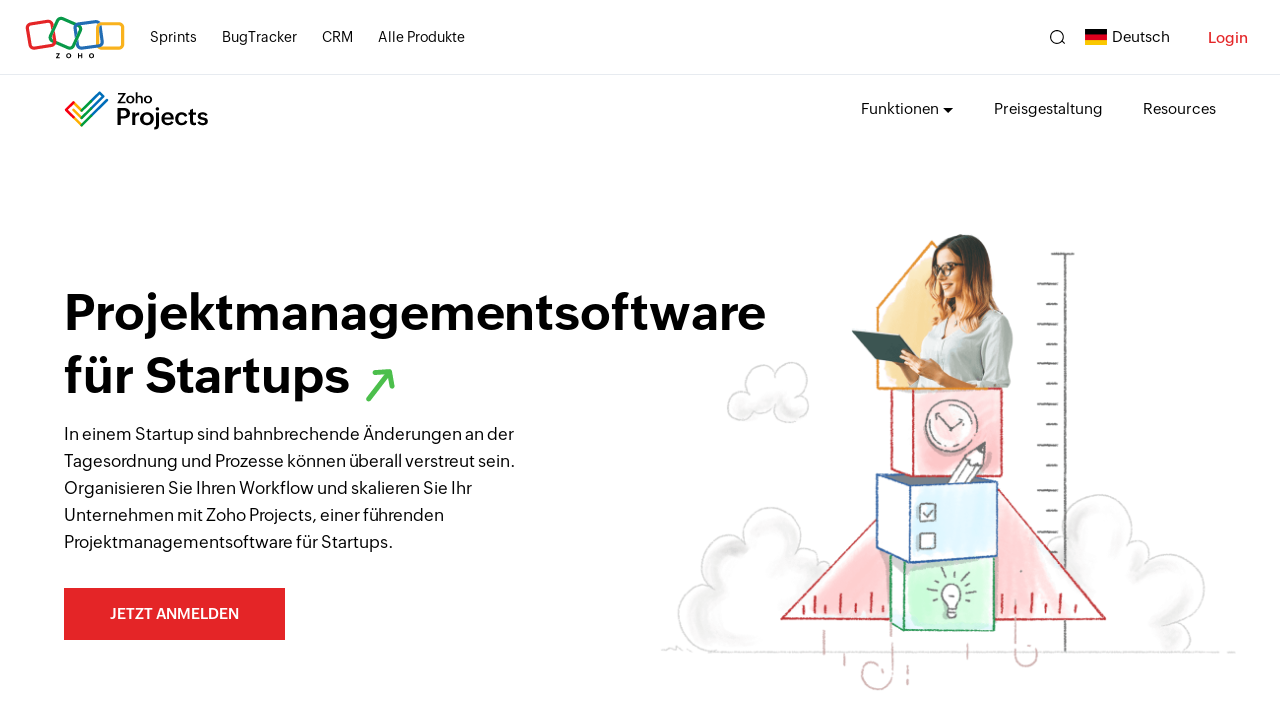

--- FILE ---
content_type: text/html
request_url: https://www.zoho.com/de/projects/startup-project-management.html
body_size: 3305
content:
<!DOCTYPE html><html lang="de"><head><meta charset="utf-8"><meta name="viewport" content="width=device-width, initial-scale=1.0"><link rel="preconnect" href="//www.zohowebstatic.com"><link rel="dns-prefetch" href="//www.zohowebstatic.com"><link rel="preconnect" href="https://static.zohocdn.com"><link rel="dns-prefetch" href="https://static.zohocdn.com"><link rel="preload" href="https://static.zohocdn.com/zohofonts/zohopuvi/4.0/Zoho_Puvi_Regular.woff2" as="font" type="font/woff2" crossorigin><link rel="preload" href="https://static.zohocdn.com/zohofonts/zohopuvi/4.0/Zoho_Puvi_Bold.woff2" as="font" type="font/woff2" crossorigin><link rel="preload" href="https://static.zohocdn.com/zohofonts/zohopuvi/4.0/Zoho_Puvi_Semibold.woff2" as="font" type="font/woff2" crossorigin><script src="//www.zohowebstatic.com/sites/zweb/js/common/var_init.js"></script><script src="https://www.zohowebstatic.com/sites/zweb/js/ztm/zoho.js"></script><title>Projektmanagementsoftware für Startups – Zoho Projects</title><meta name="description" content="Mit der Projektmanagementsoftware für Startups können Sie Workflows organisieren und den Betrieb skalieren. Probieren Sie Zoho Projects aus, um Ihre bahnbrechenden Ideen erfolgreich umzusetzen."><link rel="icon" href="https://www.zohowebstatic.com/sites/zweb/images/favicon.ico" type="image/vnd.microsoft.icon"><link rel="canonical" href="https://www.zoho.com/de/projects/startup-project-management.html"><meta property="og:title" content="Projektmanagementsoftware für Startups – Zoho Projects"><meta property="og:description" content="Mit der Projektmanagementsoftware für Startups können Sie Workflows organisieren und den Betrieb skalieren. Probieren Sie Zoho Projects aus, um Ihre bahnbrechenden Ideen erfolgreich umzusetzen."><meta property="og:image" content="https://www.zohowebstatic.com/sites/zweb/images/ogimage/projects-logo.png"><meta property="og:url" content="https://www.zoho.com/de/projects/startup-project-management.html"><meta property="og:site_name" content="Zoho"><meta property="og:type" content="website"><meta name="twitter:title" content="Projektmanagementsoftware für Startups – Zoho Projects"><meta name="twitter:description" content="Mit der Projektmanagementsoftware für Startups können Sie Workflows organisieren und den Betrieb skalieren. Probieren Sie Zoho Projects aus, um Ihre bahnbrechenden Ideen erfolgreich umzusetzen."><meta name="twitter:image" content="https://www.zohowebstatic.com/sites/zweb/images/ogimage/projects-logo.png"><meta name="twitter:card" content="summary"><meta name="twitter:site" content="@zoho"><link rel="stylesheet" href="//www.zohowebstatic.com/sites/zweb/css/common/zohocustom.css"><link rel="stylesheet" href="//www.zohowebstatic.com/sites/zweb/css/product/projects.css"><link rel="stylesheet" href="//www.zohowebstatic.com/sites/zweb/css/translation/projects/3922.css"></head><body class="zw-page-3922 zw-product-25 zw-product-projects zw-template-just_html i18n-de zw-other-lang" data-prdname="projects" data-prdname-display="Projects"> <header><div class="zw-promo-top"></div><div class="zw-global-header"></div><div class="zw-product-header "><div></div></div> </header> <main><div class="zw-template-inner"><div class="zw-template-inner"><div class="software-startup"><section class="banner-section"><div class="content-wrap"><div class="startup-flex-wrap"><div class="left-wrap"><h1>Projektmanagementsoftware für Startups<div class="arrow"><svg version="1.1" id="Layer_1" xmlns="http://www.w3.org/2000/svg" xmlns:xlink="http://www.w3.org/1999/xlink" x="0px" y="0px" viewbox="0 0 41.1 44.1" style="enable-background: new 0 0 41.1 44.1;" xml:space="preserve"><path class="st0" d="M9.2,42.2c-0.6,0-1.3-0.2-1.8-0.6c-1.3-1-1.6-2.9-0.6-4.2l22-28.9C29.8,7.2,31.7,7,33,8c1.3,1,1.6,2.9,0.6,4.2 l-22,28.9C11,41.8,10.1,42.2,9.2,42.2z"></path><path class="st0" d="M37.6,26.5c-1.4,0-2.7-1-3-2.5L31.9,8.8l-14.8,1C15.5,9.9,14.1,8.6,14,7c-0.1-1.7,1.1-3.1,2.8-3.2l17.4-1.2 c1.5-0.1,2.9,1,3.2,2.5L40.5,23c0.3,1.6-0.8,3.2-2.4,3.5C37.9,26.5,37.7,26.5,37.6,26.5z"></path></svg></div></h1><p>In einem Startup sind bahnbrechende Änderungen an der Tagesordnung und Prozesse können überall verstreut sein. Organisieren Sie Ihren Workflow und skalieren Sie Ihr Unternehmen mit Zoho Projects, einer führenden Projektmanagementsoftware für Startups.</p><a href="/projects/signup.html" class="cta-btn act-btn pro-btn">JETZT ANMELDEN</a></div><div class="right-wrap"><img alt="Projektmanagementsoftware für Startups" width="585" height="465" src="//www.zohowebstatic.com/sites/zweb/images/projects/seo/header-startup.png"></div></div></div></section><section class="why-startup-section"><div class="content-wrap"><div class="startup-flex-wrap"><h2><span class="break-word">Warum benötigen Startups </span>Projektmanagementsoftware?</h2><div class="slide-listwrap"><div class="slide-item s-active"><h4 class="slide-caption">Ein klares Bild erhalten</h4><span class="progressfill"></span></div><div class="slide-item"><h4 class="slide-caption">Meilensteine nachverfolgen</h4><span class="progressfill"></span></div><div class="slide-item"><h4 class="slide-caption">Ständige Innovation fördern</h4><span class="progressfill"></span></div><div class="slide-item"><h4 class="slide-caption">Sofortige Meetings abhalten</h4><span class="progressfill"></span></div><div class="slide-item"><h4 class="slide-caption">Prozesse dokumentieren</h4><span class="progressfill"></span></div><div class="slide-item"><h4 class="slide-caption">Ressourcen optimal nutzen</h4><span class="progressfill"></span></div></div><div class="slide-imagewrap"><div class="slide-img"><h5 class="mobile-title">Ein klares Bild erhalten</h5><p class="slide-img-caption">Egal, ob es sich um Produktmerkmale, Vertriebsziele oder Finanzierung handelt, Projektmanagementsoftware kann Startups dabei helfen, sich für alle Eventualitäten zu rüsten. Mit einer effektiven Lösung können Sie wichtige Kennzahlen visualisieren und Ihren Weg klar abstecken.</p><div class="slides"><picture><source srcset="//www.zohowebstatic.com/sites/zweb/images/projects/seo/startup-draw-picture.webp" type="image/webp"><img alt="Berichte in Projektmanagementsoftware für Startups" src="//www.zohowebstatic.com/sites/zweb/images/projects/seo/startup-draw-picture.jpg" width="1079" height="635"></picture></div></div><div class="slide-img"><h5 class="mobile-title">Meilensteine nachverfolgen</h5><p class="slide-img-caption">Startups setzen innovative Ideen langsam, aber stetig in hervorragende Produkte um. Ein stabiles Projektmanagementsystem kann Ihnen dabei helfen, kurzfristige Ziele zu verfolgen und die Produktivität zu steigern, sodass Sie viele weitere Meilensteine auf Ihrem Weg erreichen können.</p><div class="slides"><picture><source srcset="//www.zohowebstatic.com/sites/zweb/images/projects/seo/startup-track-milestones.webp" type="image/webp"><img alt="Meilensteine in Projektmanagementtools für Startups" src="//www.zohowebstatic.com/sites/zweb/images/projects/startup-track-milestones.jpg" width="1079" height="635"></picture></div></div><div class="slide-img"><h5 class="mobile-title">Ständige Innovation fördern</h5><p class="slide-img-caption">Innovation ist der Schlüssel zur Lösung von Problemstellungen. Durch die Aufrechterhaltung einer kreativen Umgebung können Teammitglieder Ideen austauschen und Hindernisse gemeinsam überwinden.</p><div class="slides"><picture><source srcset="//www.zohowebstatic.com/sites/zweb/images/projects/seo/startup-innovate-constantly.webp" type="image/webp"><img alt="Foren in den besten Projektmanagementtools für Startups" src="//www.zohowebstatic.com/sites/zweb/images/projects/seo/startup-innovate-constantly.jpg" width="1079" height="635"></picture></div></div><div class="slide-img"><h5 class="mobile-title">Sofortige Meetings abhalten</h5><p class="slide-img-caption">Teams sollten die Möglichkeit haben, Heureka-Erlebnisse schnellstmöglich zu besprechen. Regelmäßige Interaktionen und Feedbacksitzungen per Anruf oder Chat fördern den Innovationsgeist in Startups.</p><div class="slides"><picture><source srcset="//www.zohowebstatic.com/sites/zweb/images/projects/seo/startup-meet-immediately.webp" type="image/webp"><img alt="Zusammenarbeit in Projektmanagementtools für Startups" src="//www.zohowebstatic.com/sites/zweb/images/projects/seo/startup-meet-immediately.jpg" width="1079" height="635"></picture></div></div><div class="slide-img"><h5 class="mobile-title">Prozesse dokumentieren</h5><p class="slide-img-caption">Mit zunehmendem Wachstum wird institutionelles Wissen an neue Ressourcen weitergegeben. Indem Sie dieses Wissen dokumentieren, sorgen Sie dafür, dass alle mit den alltäglichen Prozessen vertraut sind.</p><div class="slides"><picture><source srcset="//www.zohowebstatic.com/sites/zweb/images/projects/seo/startup-document-processes.webp" type="image/webp"><img alt="Dokumentation in kostenlosen Projektmanagementtools für Startups" src="//www.zohowebstatic.com/sites/zweb/images/projects/seo/startup-document-processes.jpg" width="1079" height="635"></picture></div></div><div class="slide-img"><h5 class="mobile-title">Ressourcen optimal nutzen</h5><p class="slide-img-caption">In Startups ist es normal, dass die Mitarbeiter viele verschiedene Funktionen erfüllen. Mithilfe von Projektmanagementsoftware können Sie bei der Zuweisung von Aufgaben eine Überlastung der Teammitglieder vermeiden und deren Aufgaben effektiv priorisieren.</p><div class="slides"><picture><source srcset="//www.zohowebstatic.com/sites/zweb/images/projects/seo/startup-resources.webp" type="image/webp"><img alt="Ressourcenauslastung in den besten kostenlosen Projektmanagementtools für Startups" src="//www.zohowebstatic.com/sites/zweb/images/projects/seo/startup-resources.jpg" width="1079" height="635"></picture></div></div></div></div></div></section><section class="project-tools-section"><div class="content-wrap"><div class="startup-flex-wrap"><div class="heading-sec"><h2>Beste Projektmanagement<span class="color-blue break-word">tools für Startups</span></h2></div><div class="grid-section tow"><div class="grid-item"><span class="work-breakdown tools-icons" data-lazy></span><h4>Projektstrukturplan</h4><p>Beim Projektstrukturplan handelt es sich um eine hierarchiebasierte Gliederung, die ein größeres Ziel in ausführbare Arbeitselemente zerlegt. Er stellt sicher, dass bei dem Projekt keine kleine Aufgabe ausgelassen wird. Projektmanager verwenden den Projektstrukturplan, um Zeit- und Ressourcenbeschränkungen für ein Projekt zu analysieren. Durch das rechtzeitige Erreichen kleinerer Ziele kann ein Team Projekte plangemäß abschließen.</p></div><div class="grid-item"><span class="gantt tools-icons" data-lazy></span><h4>Gantt-Diagramme</h4><p>Gantt-Diagramme bieten einen Überblick über den Projektstatus. Die Statusanzeige zeigt Ihren bisherigen Fortschritt an und gibt Aufschluss darüber, was noch ansteht. Sie hilft Teams dabei, die Abhängigkeiten zwischen Aufgaben zu visualisieren, wodurch sie Risiken identifizieren und Projekte beschleunigen können. Und wenn die Dinge einmal nicht nach Plan laufen, heben Gantt-Diagramme kritische Aufgaben hervor, damit Teams ihre Bemühungen darauf konzentrieren können.</p></div><div class="grid-item"><span class="project-baseline tools-icons" data-lazy></span><h4>Projekt-Baseline</h4><p>Die Projekt-Baseline stellt den Projektfortschritt gemessen an den von Ihnen festgelegten Standards dar. Sie umfasst die Baseline des Projektumfangs, der Kosten und der Zeit, um die Ziele, das Budget und den Zeitplan plangemäß einzuhalten. Die Baseline erleichtert die Analyse der aktuellen Leistung und die Beschleunigung von Aufgaben nach Bedarf.</p></div><div class="grid-item"><span class="collaboration tools-icons" data-lazy></span><h4>Tool zur Zusammenarbeit</h4><p>Projektmanagementtools für Startups sollten die sofortige Zusammenarbeit ermöglichen. Dies ist ein wichtiger Aspekt des Projektmanagements. Kommunikationskanäle schaffen Raum für alle Projektbeteiligten und ermöglichen es diesen, gemeinsam die Verantwortung für die Planung, Durchführung und Umsetzung zu übernehmen.</p></div></div></div></div></section><section class="features-section"><div class="content-wrap"><div class="startup-flex-wrap"><div class="heading-sec"><h2>Auf welche Funktionen <span class="break-word"><span class="color-blue">sollten Startups</span> bei</span> Projektmanagement-Software achten?</h2></div><div class="grid-section three"><div class="grid-item" data-lazy><h5>Aufgabenautomatisierung mit Blueprint</h5><span class="task-automation features-sprite"></span></div><div class="grid-item" data-lazy><h5>Projekt-Gantt</h5><span class="project-gantt features-sprite"></span></div><div class="grid-item" data-lazy><h5>Projektressourcenauslastung</h5><span class="project-resource features-sprite"></span></div><div class="grid-item" data-lazy><h5>Zeiterfassung</h5><span class="time-tracking features-sprite"></span></div><div class="grid-item" data-lazy><h5>Projektbudgetierung und EVM</h5><span class="project-budgeting features-sprite"></span></div><div class="grid-item" data-lazy><h5>Einfache Aufgabenverfolgung</h5><span class="simple-task features-sprite"></span></div></div></div></div></section><section class="benefits-section"><div class="bg-lighyello"></div><div class="bg-parent content-wrap"><div class="inner-section"><div class="heading-sec"><h2>Vorteile der Einführung von Projektmanagement<span class="color-blue">methoden für Ihr Startup</span></h2></div><div class="startup-flex-wrap"><div class="left-wrap"><p data-lazy class="benefit-items pm">Das Projektmanagement rationalisiert die Prozesse von Startups, sodass Teams wissen, welche Aufgaben sie wann übernehmen müssen.</p><p data-lazy class="benefit-items budget-checks">Durch Budgetprüfungen können Projektmanager die Mittelzuweisung überwachen und Budgetüberschreitungen vermeiden.</p><p data-lazy class="benefit-items resource">Mithilfe der Ressourcenauslastung können sich Manager ein genaues Bild der Verfügbarkeit der Teammitglieder machen und Aufgaben entsprechend zuweisen.</p></div><div class="right-wrap"><p data-lazy class="benefit-items identifying">Durch die frühzeitige Erkennung von Problemen können sich Teams auf Risikoaspekte konzentrieren und Kursabweichungen im Projektverlauf erkennen.</p><p data-lazy class="benefit-items time-manage">Zeitmanagementmethoden unterstützen Teams dabei, Zeitrahmen für jedes Projekt festzulegen, und ermöglichen es ihnen, die geplanten Ergebnisse zu liefern.</p></div></div></div></div></section><section class="why-choose-section"><div class="content-wrap"><h2>Warum sollte sich Ihr Startup <span class="color-blue break-word">für Zoho Projects entscheiden?</span></h2><div class="startup-flex-wrap"><div class="left-wrap"><div class="img-parent"><img alt="Warum sollte sich Ihr Startup für Zoho Projects entscheiden?" data-lazy width="440" height="343" data-src="//www.zohowebstatic.com/sites/zweb/images/projects/seo/why_startup.png" src="data:image/svg+xml,%3Csvg%20xmlns='http://www.w3.org/2000/svg'%20viewBox='100%20100%20300%20200'%3E%3C/svg%3E"><div class="logo-animate"><img alt="Projects-Logo" data-lazy width="110" height="106" data-src="//www.zohowebstatic.com/sites/zweb/images/projects/seo/startup-project-logo.png" src="data:image/svg+xml,%3Csvg%20xmlns='http://www.w3.org/2000/svg'%20viewBox='100%20100%20300%20200'%3E%3C/svg%3E"></div></div></div><div class="right-wrap"><p>Zoho Projects ist eine kostengünstige Projektmanagementlösung für Startups, die Unternehmen dabei unterstützen soll, ihre tägliche Produktivität zu steigern und zu verbessern. Der kostenlose Tarif enthält alle notwendigen Funktionalitäten für das Aufgaben-, Zeit- und Fehlermanagement in Startups. Unternehmen mit geringem Ausgabenbudget können von dem <span class="bold">funktionsreichen Premium-Tarif profitieren, der schon ab 5 $ pro Benutzer monatlich erhältlich ist.</span> Zoho Projects ist eine kostengünstige Option für Startups, während jeder Etappe ihrer Reise einen Mehrwert zu generieren.</p></div></div></div></section><section class="rated-section"><div class="bg-lighyello"></div><div class="bg-parent content-wrap"><div class="inner-section"><div class="startup-flex-wrap"><div class="left-wrap"><h2>Von den Besten bewertet.</h2><p>Führende Projektmanagementsoftware bei Kunden und Kritikern.</p><ul class="partners"><li><img width="100" height="83" alt="Tata" data-lazy data-src="//www.zohowebstatic.com/sites/zweb/images/otherbrandlogos/tata-chemicals.svg" src="data:image/svg+xml,%3Csvg%20xmlns='http://www.w3.org/2000/svg'%20viewBox='100%%20100%%20300%20200'%3E%3C/svg%3E"></li><li><img width="100" height="83" alt="Standford" data-lazy data-src="//www.zohowebstatic.com/sites/zweb/images/otherbrandlogos/stanford-university.png" src="data:image/svg+xml,%3Csvg%20xmlns='http://www.w3.org/2000/svg'%20viewBox='100%%20100%%20300%20200'%3E%3C/svg%3E"></li><li><img width="80" height="66" alt="Dell" data-lazy class="dell" data-src="//www.zohowebstatic.com/sites/zweb/images/otherbrandlogos/dell.svg" src="data:image/svg+xml,%3Csvg%20xmlns='http://www.w3.org/2000/svg'%20viewBox='100%%20100%%20300%20200'%3E%3C/svg%3E"></li><li><img width="100" height="83" alt="HDFC" data-lazy data-src="//www.zohowebstatic.com/sites/zweb/images/otherbrandlogos/hdfc-securities.jpg" src="data:image/svg+xml,%3Csvg%20xmlns='http://www.w3.org/2000/svg'%20viewBox='100%%20100%%20300%20200'%3E%3C/svg%3E"></li><li><img width="80" height="66" alt="Big Basket" data-lazy class="big-basket" data-src="//www.zohowebstatic.com/sites/zweb/images/otherbrandlogos/bigbasket.svg" src="data:image/svg+xml,%3Csvg%20xmlns='http://www.w3.org/2000/svg'%20viewBox='100%%20100%%20300%20200'%3E%3C/svg%3E"></li><li><img width="100" height="83" alt="Airbus" data-lazy data-src="//www.zohowebstatic.com/sites/zweb/images/otherbrandlogos/airbus.svg" src="data:image/svg+xml,%3Csvg%20xmlns='http://www.w3.org/2000/svg'%20viewBox='100%%20100%%20300%20200'%3E%3C/svg%3E"></li></ul></div><div class="right-wrap"><ul class="rating-contain"><li class="trans-delay-2"><span class="rating-img capeterra"><img width="130" height="40" alt="capterra" data-lazy data-src="//www.zohowebstatic.com/sites/zweb/images/otherbrandlogos/capterra.svg" src="data:image/svg+xml;charset=utf8,%3Csvg%20xmlns%3D%22http%3A%2F%2Fwww.w3.org%2F2000%2Fsvg%22%20viewBox%3D%22100%25%20100%25%20200%20150%22%3E%3C%2Fsvg%3E"></span><span class="star-rating"><span class="star-empty"></span><span class="star-fill star-4-2"></span></span><span class="count ratingCount-capterra"></span></li><li class="trans-delay-2"><span class="rating-img get-app"><img width="130" height="40" alt="getapp" data-lazy data-src="//www.zohowebstatic.com/sites/zweb/images/otherbrandlogos/getapp.svg" src="data:image/svg+xml;charset=utf8,%3Csvg%20xmlns%3D%22http%3A%2F%2Fwww.w3.org%2F2000%2Fsvg%22%20viewBox%3D%22100%25%20100%25%20200%20150%22%3E%3C%2Fsvg%3E"></span><span class="star-rating"><span class="star-empty"></span><span class="star-fill star-4-2"></span></span><span class="count ratingCount-get-app"></span></li><li class="trans-delay-2"><span class="rating-img app-store"><img width="40" height="40" alt="appstore" data-lazy data-src="//www.zohowebstatic.com/sites/zweb/images/otherbrandlogos/appstore-icon.svg" src="data:image/svg+xml;charset=utf8,%3Csvg%20xmlns%3D%22http%3A%2F%2Fwww.w3.org%2F2000%2Fsvg%22%20viewBox%3D%22100%25%20100%25%20200%20150%22%3E%3C%2Fsvg%3E"><span>App Store</span></span><span class="star-rating"><span class="star-empty"></span><span class="star-fill star-4-2"></span></span><span class="count ratingCount-app-store"></span></li></ul></div></div></div></div></section><section class="footer-section"><div class="content-wrap"><div class="startup-flex-wrap"><div class="left-wrap"><h2>Projektmanagement von seiner effektivsten Seite.</h2></div><div class="right-wrap"><a href="/projects/signup.html" class="cta-btn act-btn pro-btn">JETZT ANMELDEN</a></div></div></div></section></div></div></div> </main> <footer><div class="zw-product-footer"></div><div class="zw-global-footer"></div><div class="zw-only-copyright"></div><div class="zw-promo-bottom"></div> </footer> <aside><div class="zw-other-info"></div> </aside><script src="//www.zohowebstatic.com/sites/zweb/js/language/t/de.js"></script><script src="//www.zohowebstatic.com/sites/zweb/js/common/zcms.js"></script><script src="//www.zohowebstatic.com/sites/zweb/js/common/slick-plugin.js"></script><script src="//www.zohowebstatic.com/sites/zweb/js/common/zohocustom.js"></script><script src="//www.zohowebstatic.com/sites/zweb/js/product/projects.js"></script><script src="//www.zohowebstatic.com/sites/zweb/js/translation/projects/3922.js"></script></body></html>

--- FILE ---
content_type: text/html
request_url: https://www.zoho.com/de/projects/product-menu/?zredirect=f
body_size: 247
content:
<!DOCTYPE HTML><html><head><meta name="robots" content="noindex, nofollow"><meta charset="utf-8"></head><body><ul class="menu nav"><li class="leaf first expanded dropdown zmenu-solutions" data-showonlylang="en,fr"><span data-target="#" class="dropdown-toggle nolink" data-toggle="dropdown">Lösungen</span><ul class="dropdown-menu"><li class="zmenu-enterprise" data-showonlylang="en,fr"><a href="/projects/enterprise-project-management.html">Enterprise</a></li><li class="zmenu-hybridpm" data-showonlylang="en,fr"><a data-tb="true" href="/sprints/hybrid-project-management.html?src=projects-header-menu">Hybrid-PM</a></li><li class="zmenu-construction" data-showonlylang="en,fr"><a href="/projects/construction-project-management.html">Bauwesen</a></li><li class="zmenu-softwaredevelopment" data-showonlylang="en,fr"><a href="/projects/it-project-management.html">Softwareentwicklung</a></li><li class="zmenu-education" data-showonlylang="en,fr"><a href="/projects/education-project-management.html">Bildung</a></li><li class="zmenu-marketing" data-showonlylang="en,fr"><a href="/projects/marketing-project-management.html">Marketing</a></li><li class="zmenu-startup" data-showonlylang="en"><a href="/projects/startup-project-management.html">Startup</a></li><li class="zmenu-testing" data-showonlylang="en,fr"><a href="/projects/project-management-for-qa-teams.html">Tests</a></li><li class="zmenu-realestate" data-showonlylang="en,fr"><a href="/projects/real-estate-project-management.html">Immobilien</a></li><li class="zmenu-consultingservices" data-showonlylang="en,fr"><a href="/projects/consulting-project-management.html">Beratungsservices</a></li><li class="zmenu-allsolutions zmenu-dropdown-all" data-showonlylang="en,fr"><a href="/projects/solutions.html">Alle Lösungen</a></li></ul></li><li class="leaf expanded dropdown zmenu-features"><span data-target="#" class="dropdown-toggle nolink" data-toggle="dropdown">Funktionen</span><ul class="dropdown-menu"><li class="zmenu-migratefrom sub-level" data-showonlylang="en"><span class="dropdown-toggle"><a href="/projects/migrate-to-projects.html">Migrieren von</a></span><ul class="sub-dropdown third-level"><li><a href="/projects/migrate-to-projects.html">Jira</a></li><li><a href="/projects/migrate-to-projects.html">Wrike</a></li><li><a href="/projects/migrate-to-projects.html">MS Projects</a></li><li><a href="/projects/migrate-to-projects.html">Salesforce</a></li><li><a href="/projects/migrate-to-projects.html">Monday.com</a></li><li><a href="/projects/migrate-to-projects.html">Teamwork</a></li><li><a href="/projects/migrate-to-projects.html">SAP</a></li><li><a href="/projects/migrate-to-projects.html">Basecamp</a></li><li><a href="/projects/migrate-to-projects.html">LiquidPlanner</a></li><li><a href="/projects/migrate-to-projects.html">Hubspot</a></li><li><a href="/projects/migrate-to-projects.html">Clarizen</a></li><li><a href="/projects/migrate-to-projects.html">GoogleSheet</a></li><li><a href="/projects/migrate-to-projects.html">MS Excel</a></li></ul></li><li class="zmenu-taskmanagement"><a href="/projects/tasks.html">Aufgabenverwaltung</a></li><li class="zmenu-taskautomation"><a href="/projects/taskautomation.html">Aufgabenautomatisierung</a></li><li class="zmenu-taskautomation"><a href="/projects/blueprint.html">Blueprints</a></li><li class="zmenu-timetracking"><a href="/projects/time-tracker.html">Zeiterfassung</a></li><li class="zmenu-chartsreporting"><a href="/projects/charts-and-reports.html">Diagramme & Berichte</a></li><li class="zmenu-issuetrackingsla"><a href="/projects/issue-tracking.html">Fehlerverfolgung & DLV</a></li><li class="zmenu-teamcollaboration"><a href="/projects/team-collaboration.html">Zusammenarbeit im Team</a></li><li class="zmenu-integrations"><a data-goto="en//Integrations" href="/projects/integrations.html">Integrationen</a></li><li class="zmenu-marketplace" data-showonlylang="en"><a href="https://marketplace.zoho.com/projects">Marketplace</a></li><li class="zmenu-mobileaccess" data-showonlylang="en"><a href="/projects/mobile-app.html">Mobiler Zugriff</a></li><li class="zmenu-allfeatures zmenu-dropdown-all"><a href="/projects/features.html">Alle Funktionen</a></li></ul></li><li class="leaf  zmenu-customers" data-showonlylang="en"><a href="/projects/customers/">Kunden</a></li><li class="leaf  zmenu-pricing"><a href="/projects/zohoprojects-pricing.html">Preisgestaltung</a></li><li class="leaf last expanded dropdown zmenu-resources" data-showonlylang="en"><span data-target="#" class="dropdown-toggle nolink" data-toggle="dropdown">Ressourcen</span><ul class="dropdown-menu"><li class="zmenu-forusers"><a href="/projects/help/#for-user">Für Benutzer</a></li><li class="zmenu-analystspeak"><a href="/projects/analyst-speak.html">Analystengespräch</a></li><li class="zmenu-fordevelopers"><a href="/projects/help/#for-developers">Für Entwickler</a></li><li class="zmenu-videoresources"><a href="/projects/help/#video-resource">Videoressourcen</a></li><li class="zmenu-updates"><a href="/projects/help/#updates">Updates</a></li><li class="zmenu-theproductivitycompass"><a href="https://www.zoho.com/projects/productivity-compass/">Der Weg zur Produktivität</a></li><li class="zmenu-universityprogram"><a href="/projects/university-outreach-program.html">Hochschulprogramm</a></li><li class="zmenu-partner" data-showonlylang="en"><a href="/projects/partners.html">Partnerprogramm</a></li><li class="zmenu-allresources zmenu-dropdown-all"><a href="/projects/help/">Alle Ressourcen</a></li></ul></li><li class="leaf  zmenu-resources" data-noshowlang="en"><a data-samelang="en//Resources" href="/projects/help/">Ressourcen</a></li><li class="leaf last zmenu-partnerprogram" data-showonlylang="en"><a href="/projects/request-demo.html">Demo anfordern</a></li><li class="leaf zmenu-api" data-showonlylang="jp"><a data-goto="en" href="/projects/help/rest-api/zohoprojectsapi.html">API für Entwickler</a></li><li class="featured-apps-part"><div class="mobile-menu-moreprd moreprd-nonloggedin"><a href="/">Alle Zoho Produkte</a></div></li></ul></body></html>

--- FILE ---
content_type: text/css
request_url: https://www.zohowebstatic.com/sites/zweb/css/product/projects.css
body_size: 9181
content:
:root{--z-product-logo:url(//www.zohowebstatic.com/sites/zweb/images/projects/images/zw-product-logo.svg);--z-product-logo-dark:url(//www.zohowebstatic.com/sites/zweb/images/projects/images/zw-product-logo-dark.svg);--z-product-logo-white:url(//www.zohowebstatic.com/sites/zweb/images/productlogos/projects-dark.svg)}.menu .dropdown-menu{box-shadow:0 10px 10px 5px rgba(0,0,0,.1),0 5px 10px 0 rgba(0,0,0,.1)}.dropdown-menu li.active>a,.dropdown-menu li.sub-level.active>a{color:#03a9f5;background:transparent}.lang-jp .other-lang .first.zmenu-{display:block}.req-pop-show{display:none;position:fixed;z-index:1000;top:50%;left:50%;transform:translate(-50%,-50%);background:#fff;text-align:center;padding:20px 30px}.all-features{padding:80px 20px 50px;border-top:1px solid #e2e2e2;max-width:1170px;margin:20px auto 0}.all-features ul.menu{padding:0;margin:30px auto;float:none;max-width:920px;display:block;overflow:hidden}.all-features h2,.all-features h3{text-transform:uppercase;max-width:920px;margin:0 auto 40px;overflow:hidden;width:90%}.all-features ul.menu li{width:33.333%;min-height:40px;box-sizing:border-box}.all-features ul.menu li a:hover,.all-features ul.menu li.active a,.all-features ul.menu li.active-trail a{text-decoration:underline}.all-features ul.menu li a{padding:0 30px 0 15px;color:#03a9f5;text-transform:none;font-size:15px;line-height:1.6;position:relative;transition:.5s ease;display:inline-block}.all-features ul.menu li a:before{content:'';position:absolute;left:0;top:9px;border-top:1px solid #03a9f5;border-right:1px solid #03a9f5;width:6px;height:6px;transform:rotate(45deg);box-sizing:border-box}.previous-link{float:right;margin-right:16px}.menu .dropdown-menu li.sub-level span a{padding:7px 20px}.menu .dropdown-menu li.sub-level span a:before{content:'';width:0;height:0;border-top:4px solid transparent;border-bottom:4px solid transparent;border-left:4px solid #000;position:absolute;top:0;bottom:0;right:20px;margin:auto}.dropdown-menu .sub-dropdown{left:99%;padding:13px 0;width:150px !important;min-height:514px !important}.request-btn{position:fixed;bottom:10px;right:15px;z-index:999;box-shadow:0 0 20px rgb(0 0 0 / 20%)}.request-btn span{position:relative;padding:11px 42px 11px 20px;background:#444;text-align:center;display:block;color:#fff;cursor:pointer;font-size:13px;border-radius:4px;text-transform:uppercase;font-family:var(--primaryfont-semibold)}.request-btn span:before{content:'';position:absolute;right:21px;top:19px;width:7px;height:7px;border:2px solid #fff;border-left:0;border-bottom:0;pointer-events:none;transform:rotate(-45deg)}body .zsiq_theme1.zsiq_floatmain{bottom:74px;right:15px}.zw-template-zp_home .freeze_layer{position:fixed;top:0;left:0;right:0;bottom:0;background-color:rgb(0 0 0 / 40%);z-index:9999;transition:all .5s;opacity:0;visibility:hidden}.zw-template-zp_home .form-open .freeze_layer{opacity:1;visibility:visible}.request-form-panel{width:400px;padding:60px 33px 70px;height:100%;background-color:#fff;position:fixed;top:0;bottom:0;right:-500px;box-shadow:-7px 0 28px 0 rgb(0 0 0 / 46%);z-index:9999;transition:all .5s;overflow:auto}.request-form-panel #z_crmwebform input,.request-form-panel #z_crmwebform select,.request-form-panel #z_crmwebform textarea{width:100%;display:inline-block;margin-bottom:20px;text-indent:13px;padding:13px 0;outline:0;border:1px solid #cecdcd !important;border-radius:0}.request-form-panel #z_crmwebform select,.request-form-panel #z_crmwebform textarea{color:#666 !important}.request-form-panel #z_crmwebform textarea{resize:none;min-height:80px}div.zgdprform-state-container::after,div.zgdprform-countrylist-container::after{top:35%}.request-form-panel #z_crmwebform .zgdprform-state-container{margin:0}.request-form-panel #z_crmwebform input#formsubmit{background:none repeat scroll 0 0 #f0483e;border:1px solid #f0483e !important;color:#fff;width:auto;padding:10px 30px;margin:0;font-size:16px;border-radius:3px;cursor:pointer;text-align:center;text-indent:0;appearance:none;-moz-appearance:none;-webkit-appearance:none}.button-box{text-align:center}.form-open .request-form-panel{right:0}body.form-open{overflow:hidden}.request-form-panel .header h2{font-size:25px;margin-bottom:30px;max-width:313px}.request-form-panel .header{box-shadow:none}.form-panel .close-btn{width:30px;height:30px;position:absolute;top:0;right:0;display:flex;flex-wrap:wrap;align-items:center;justify-content:center;transform:rotate(45deg);cursor:pointer}.form-panel .close-btn:before,.form-panel .close-btn:after{content:'';width:15px;height:2px;background-color:#000;position:absolute}.form-panel .close-btn:after{transform:rotate(90deg)}.request-form-panel #z_crmwebform input.error,.request-form-panel #z_crmwebform textarea.error{margin-bottom:0}.request-form-panel #z_crmwebform input.error+.error,.request-form-panel #z_crmwebform textarea.error+error{margin-bottom:30px;display:inline-block;color:red;font-size:14px}.request-form-panel .captcha-box img{width:80%}.thankyou-mesg{z-index:9999;width:400px;position:fixed;top:0;right:0;bottom:0;display:flex;align-items:center;justify-content:center;background-color:#fff;color:#4f8a10;text-align:center;padding:0 30px;transition:all .5s;opacity:0;visibility:hidden}.request-form-panel #z_crmwebform .zgdprform-opt-container #zcf_consent{width:auto;display:inline-block;margin:20px 10px 0 0}.i18n-pt-br .footer-sec-wrap{display:block}[class*="badges-"]{margin:10px;display:inline-block;width:120px;height:120px}.footer-badge-wrap [class*="badges-"]{margin:0 5px}[class*="badges-"] img{width:100%;max-width:120px;aspect-ratio:1 / 1;object-fit:contain}.zw-highly-rated [class*="badges-"]{width:85px;height:85px}.other-lang .promo-section-wrap .customer-stories,.other-lang .request-drop-wrap{display:none}.node-type-zp-home .signup_frm .sgfrm .field-msg{margin-bottom:5px}.features-item.bottom-image .image-part,.features-item.middle-image .image-part{display:block;margin:40px auto 0}.features-item .cont-part h2,.features-item .cont-part h2 a,.features-item .content-wrap h2,.features-item .content-wrap h2 a{font-weight:400}.body-help-pages .zp-helpimg{width:680px}.body-help-pages .pn{display:none}.main-content .content-panel a.forum-link{display:inline-block;padding:2px 5px;background:#f9f2f4;color:#c7254e}.helpful-wrap{display:none}.help-content-inner-wrap img{border:1px solid #e4e4e4}.help-content-inner-wrap .has-inline-img img{margin:3px 0;border:0}.video-img-container{cursor:pointer;max-width:350px;position:relative;width:100%;line-height:0}.video-img-container:after{position:absolute;left:0;top:0;width:100%;height:100%;content:""}.video-img-container img{width:100%;vertical-align:top;box-shadow:0 0 15px 0 rgba(0,0,0,0.2)}.videoplay-circle{background:rgba(0,0,0,0.4) none repeat scroll 0 0;border:1px solid white;border-radius:100%;display:inline-block;height:45px;left:44%;position:absolute;top:41%;width:45px;z-index:1}.videoplay-circle:before{-moz-border-bottom-colors:none;-moz-border-left-colors:none;-moz-border-right-colors:none;-moz-border-top-colors:none;border-color:rgba(194,225,245,0) rgba(194,225,245,0) rgba(194,225,245,0) #fff;border-image:none;border-style:solid;border-width:8px;content:" ";height:0;left:44%;margin-top:-5px;pointer-events:none;position:absolute;top:44%;width:0}.video-img-container .video-text{bottom:65px;position:relative;z-index:1;text-align:center;display:block;color:#333;text-shadow:0 0 15px rgba(0,0,0,0.4)}.video-player{background:rgba(255,255,255,0.95);display:none;height:100%;position:fixed;top:0;width:100%;z-index:999}.video-player .icon-close{background-image:url(/images/zoho-home-sprite.png);background-position:-200px -105px;background-repeat:no-repeat;text-indent:-999em;display:inline-block;border-radius:4px;color:#fff;display:block;height:30px;line-height:36px;position:absolute;right:15px;text-align:center;top:10px;transition:all .3s ease-out 0;width:45px;z-index:100}.video-player .player{height:100%;padding:100px;position:relative;width:100%;box-sizing:border-box}.video-player iframe{background:none repeat scroll 0 0 #000;display:block;height:100%;margin:0 auto;position:relative;width:100%}.video-player iframe.playing{animation:videoShow .4s ease forwards;-webkit-animation:videoShow .4s ease forwards;-moz-animation:videoShow .4s ease forwards;-o-animation:videoShow .4s ease forwards;-ms-animation:videoShow .4s ease forwards;z-index:99}.all-features .pane-content.four-column{display:table;table-layout:fixed;width:100%}.all-features .pane-content>div{display:table-cell;padding:0 40px 0 0;-webkit-box-sizing:border-box;box-sizing:border-box;min-width:240px}.all-features ul.menu{padding:0;margin:10px auto;float:none;max-width:none;width:100%;display:block;overflow:hidden}.all-features ul.menu li{width:100%;min-height:40px;margin-bottom:0;box-sizing:border-box;float:none}.all-features h2,.all-features h3{max-width:100%;width:100%}.pane-content a.active{position:relative;padding-right:0 !important;overflow:hidden}.pane-content a.active:after{content:'';width:100%;height:1px;background:#03a9f5;position:absolute;bottom:15px;left:15px}.all-features h6{font-weight:600}.all-features ul.menu li a.active{box-shadow:none}.all-features ul.menu li a.active:hover{text-decoration:none}.footer-sec-wrap.two-column .promo-section-wrap{vertical-align:inherit;display:flex;flex-flow:column wrap}.footer-badge-wrap{margin:0 0 40px;text-align:center}.lock{overflow:hidden}.z-video-modal{position:fixed;top:0;right:0;bottom:0;left:0;width:100%;height:100%;background:rgba(255,255,255,0.95);overflow:auto;z-index:9999;display:none}.z-video-close{position:absolute;width:30px;height:30px;background:url(/creator/images/e-p-sprite.png) no-repeat 5px -10px;top:15px;right:20px}.z-video-modalInner{max-width:70%;width:90%;height:100%;display:table;table-layout:fixed;margin:20px auto}.z-video-container{display:table-cell;vertical-align:middle}.z-video-box{width:100%;position:relative;padding-bottom:56.25%}.z-video-iframe{position:absolute;top:0;bottom:0;left:0;right:0;width:100%;height:100%;border:0}.mobile-menu-wrap .app-icon14{background-position:-20px -40px}.mobile-menu-wrap .app-icon10{background-position:-60px -20px}.plHr-high-topic-box{border:15px solid #f4f4f4;padding:15px;margin-bottom:30px}.custom-zp-user-guide{border-collapse:collapse;margin:0;padding:0;width:90%}.custom-zp-user-guide tr th,.custom-zp-user-guide tr td.head{font-size:14px;color:#000;line-height:35px;text-align:left;padding-left:10px;background-color:rgba(255,148,120,0.25098039215686274);border:rgba(255,148,120,0.25098039215686274) solid 1px;border-right:rgba(255,148,120,0.45098039215686275) solid 1px}.custom-zp-user-guide tr td{border:rgba(255,148,120,0.45098039215686275) solid 1px;font-size:14px;vertical-align:top}.web-note{background-color:#f4f9fb;border:#e7f0f3 solid 1px;border-radius:4px;-moz-border-radius:4px;-webkit-border-radius:4px;padding:16px 20px;line-height:28px;margin-top:10px}ul.other-project-apps li{position:relative;margin-left:40px;margin-bottom:10px;line-height:20px}ul.other-project-apps li:nth-child(1):before{background-position:-746px -54px}ul.other-project-apps li:nth-child(2):before{background-position:-720px -54px}ul.other-project-apps li span{display:block}ul.other-project-apps li span.other-title{font-weight:600;margin-bottom:5px}ul.other-project-apps li span.other-desc{font-size:12px}.footer-sec-wrap .product-links ul.other-project-apps li a{padding:7px 0}.dropdown-menu.ph-otherPrd li{width:44%;float:left;margin:0 20px 15px 0 !important}.dropdown-menu.ph-otherPrd li a{padding:5px 5px 5px 40px !important;white-space:inherit;position:relative}.other-lang .dropdown-menu.ph-otherPrd li a{min-height:80px}.dropdown-menu.ph-otherPrd span{display:block;font-size:11px;line-height:1.2;margin-top:5px;width:inherit;height:inherit;background:0;position:static}.ph-i-bugtracker:before{background-position:-788px -57px}.ph-i-sprints:before{background-position:-760px -57px}.ph-i-orchestly:before{background-position:-534px -85px}.dropdown-menu .sub-dropdown li a{padding:6px 20px}.bottom-promo-banner{display:none}.bottom-promo-box{max-width:630px;margin:0 auto;box-sizing:border-box;background:#f4f7ff;border:1px solid #dbe5ff;padding:40px 40px 30px;margin-top:30px}.bottom-promo-box *{box-sizing:border-box}.bottom-promo-box>div{position:relative;padding-left:140px}.bottom-promo-box>div:before{content:'';background:url(//www.zohowebstatic.com/sites/zweb/images/projects/images/projects-partner-icons.png) no-repeat 0 0/100px auto;width:100px;height:65px;position:absolute;left:0;top:0}.bottom-promo-box h4{margin-bottom:5px;text-transform:uppercase;font-size:19px}.bottom-promo-box a{text-decoration:underline;margin-left:5px}.footer-sec-wrap.two-column .common-links:before{width:100%}.markerplace-column li{position:relative;margin-left:40px;margin-bottom:10px;line-height:20px}.markerplace-column li:nth-child(1):before{background-position:1px 4px;background-size:88px auto;width:55px;height:50px}.markerplace-column li:before{background:url(//www.zohowebstatic.com/sites/zweb/images/projects/images/footer-marketplace-sprite.png);background-size:100px auto;width:40px;height:50px;content:'';position:absolute;left:15px;top:20px}.markerplace-column li span{display:block}.markerplace-column li span.other-title{font-weight:600;margin-bottom:10px;font-size:19px}.markerplace-column li span.other-desc{font-size:13px;margin-bottom:15px;line-height:1.4}.markerplace-column a{color:#000}.markerplace-column li{width:48%;float:left;margin:0 1%;border:1px solid #e6e7e8;box-sizing:border-box;position:relative;line-height:normal;padding:25px 10px 25px 20px;padding-left:70px}.markerplace-column-wrap{display:inline-block;width:100%;margin:30px 0 0 0}.markerplace-column{display:inline-block;width:90%}.markerplace-column li:first-child{margin-left:0;padding-left:80px}.markerplace-column .markerplace-link{color:#03a9f5;font-size:13px;padding:5px 10px;border:1px solid #03a9f5;margin-top:20px}.markerplace-column li:nth-child(2):before{background-position:-61px 0;left:20px}.node-type-zp-recorded-webinars-detail-page .watch-now-popup select{height:32px;font-size:13px;width:280px;margin:0 auto 10px;border-radius:0;background:#fff;border:0;outline:1px solid #ccc;outline-offset:-1px}.footer-wrapper{background:#f5f5f5}ul.social-links span.prjct-soc-sprite{background-image:url(//www.zohowebstatic.com/sites/zweb/images/commonroot/common-elements.svg);background-repeat:no-repeat;background-size:875px auto;display:inline-block;height:34px;width:34px;margin:0 10px 0 0}ul.social-links span.prjct-soc-sprite.lin{background-position:-323px 2px;background-size:1080px auto;width:37px}ul.social-links span.prjct-soc-sprite.yt{background-position:-317px 3px;width:39px}ul.social-links span.prjct-soc-sprite.twt{background-position:-226px 3px}.footer-links-wrap ul.social-links{margin:0 0 30px}.zpov-banner,.zpov-slider{background:#badfff}.zpov-banner.zpov-banner-full{padding:130px 0 80px 0;margin-top:-80px}.zpov-banner .zpov-fixed .zpov-content,.zpov-banner .zpov-slider .zpov-content{color:#000}.lang-jp .product-nav-links .menu li.first{display:inline-block}.watch-now-popup .signup-box{max-width:640px;margin:0 auto;float:none}.watch-now-popup .signup-box input[type='text']{margin:0}.demofrm{display:block;justify-content:space-between;width:100%;margin:10px 0 0}.wform-left,.wform-right{display:inline-block}.wform-left{width:40%}.wform-right{width:60%;float:right}.node-type-zp-recorded-webinars-detail-page .watch-now-popup label,.node-type-zp-recorded-webinars-detail-page .watch-now-popup select{width:100%;height:auto;padding:14px 12px}.watch-now-popup .signup-box{max-width:640px;margin:0 auto;float:none;height:500px;overflow:scroll;padding:40px 0}span.req-demo-click{position:fixed;right:0;bottom:0;width:200px;height:40px;align-items:center;justify-content:center;display:flex;background:#000;color:#fff;cursor:pointer}.req-popup-bg{position:fixed;width:100%;height:100%;left:0;top:0;background:rgba(35,35,35,0.9);opacity:1;z-index:1000;display:none}.req-popup-container{max-width:420px;width:95%;background:#fff;position:fixed;margin:auto;z-index:1000;padding:40px;box-sizing:border-box;right:-470px;bottom:0;transition:.5s all}.req-popup-container h3{text-align:center;margin-bottom:25px;font-size:21px}.field-wrap{margin:0 0 20px}.field-wrap:last-child{margin:0}.req-popup-container input[type="text"],.req-popup-container input[type="number"],.req-popup-container select,.req-popup-container textarea{width:100%;height:40px;line-height:22px;font-size:13px;padding:0 5px;border:1px solid #d9d9d9;margin-bottom:0;box-sizing:border-box;max-width:100%;border-radius:0 !important}.req-popup-container textarea{height:60px}.req-popup-container input[type="submit"],.req-popup-container input[type="reset"]{background:none repeat scroll 0 0 #f0483e;border:1px solid #f0483e;color:#fff !important;cursor:pointer;font-size:15px;padding:8px 28px;margin-left:0}.req-popup-container input[type="reset"]{color:#000 !important;background:none repeat scroll 0 0 #fff;border:1px solid #000;margin:0 0 0 10px}.req-popup-container .error{color:#f30;display:block;font-size:11px;line-height:16px}span.req-pop-close{display:block;width:50px;height:50px;background:#000;position:absolute;left:-50px;top:0;cursor:pointer}span.req-pop-close:before,span.req-pop-close:after{content:'';position:absolute;height:2px;width:25px;top:0;left:0;margin:24px 13px;background:#fff;border-radius:5px}span.req-pop-close:before{transform:rotate(45deg)}span.req-pop-close:after{transform:rotate(-45deg)}.req-popup-container.bottom-req .req-demo-left{display:none}.seo-page-template .menu-wrap{position:static;margin-bottom:0}.seo-aside-nav{position:-webkit-sticky;position:sticky;top:100px;left:0;margin:100px 0;max-width:320px;border:1px solid #e0e0e0}.seo-aside-nav h4{padding:15px 35px;margin:0;font-size:21px;font-family:var(--zf-secondary-semibold)}.seo-aside-nav ul{padding:30px 35px 0;border-top:1px solid #e0e0e0;display:flex;flex-wrap:wrap;font-family:var(--zf-secondary-regular);text-transform:uppercase}.seo-aside-nav ul li{margin:0 0 30px;width:100%;font-size:12px;font-family:var(--zf-secondary-medium);letter-spacing:1px}.seo-aside-nav ul li a{color:#000}.seo-aside-nav ul li.active-aside{font-weight:700}.seo-aside-nav ul li.active-aside a,.seo-aside-nav ul li.active-aside a:hover{color:#000;cursor:default}.seo-aside-nav ul li a:hover{color:#03a9f5}.seo-page-template .seo-body-wrap{display:flex;flex-wrap:wrap;justify-content:space-between}.seo-page-template .seo-body-wrap .left-menu{width:100%;flex:0 1 25%}.seo-page-template .seo-body-wrap .right-content{margin:90px auto 40px;width:100%;flex:0 1 65%;overflow-x:hidden}.seo-body-wrap .single-content-sec:first-child{padding-top:0}.zsection.header-top{position:relative}.zp-breadcrumb{position:absolute;z-index:1;max-width:1170px;width:90%;margin:0 auto;display:flex;font-size:13px;line-height:1;top:10px;left:50%;transform:translateX(-50%)}.zp-breadcrumb li{position:relative;margin:0 25px 0 0;color:#000;text-transform:capitalize}.zp-breadcrumb li a{color:rgba(0,0,0,.6)}.zp-breadcrumb li a:hover{color:rgba(0,0,0,1)}.zp-breadcrumb li a:before{content:">";position:absolute;right:-15px;display:inline-block;line-height:.85}.trans-delay-1{transition-delay:.1s}.trans-delay-2{transition-delay:.2s}.trans-delay-3{transition-delay:.3s}.trans-delay-4{transition-delay:.4s}.trans-delay-5{transition-delay:.5s}.trans-delay-6{transition-delay:.6s}.trans-delay-7{transition-delay:.7s}.trans-delay-8{transition-delay:.8s}.trans-delay-9{transition-delay:1s}.trans-delay-10{transition-delay:1s}.trans-delay-11{transition-delay:1.1s}.trans-delay-12{transition-delay:1.2s}.trans-delay-13{transition-delay:1.3s}.trans-delay-14{transition-delay:1.4s}.trans-delay-15{transition-delay:1.5s}.trans-delay-15{transition-delay:1.6s}.trans-delay-15{transition-delay:1.7s}.trans-delay-15{transition-delay:1.8s}.trans-delay-15{transition-delay:1.9s}.trans-delay-15{transition-delay:2s}*{padding:0;margin:0;box-sizing:border-box}.text-center{text-align:center}.projects-wrapper{width:100%;overflow:hidden;background:#fff}.pb-left,.pb-right{width:100%}.more-link{position:relative;padding-right:30px !important;display:inline-block;font-family:var(--primaryfont-semibold)}.more-link:after{content:'';display:inline-block;position:relative;left:8px;top:2px;width:20px;height:12px;background:url(//www.zohowebstatic.com/sites/zweb/images/projects/images/sprite-new.png) no-repeat -169px -17px;background-size:auto 40px}.projects-footer{padding:120px 0}.projects-footer p:last-child{margin:0}.i18n-en .projects-features h1{font-size:50px}.i18n-en .projects-features h2{font-size:40px}.i18n-en .projects-features h4{font-size:24px}.projects-features .projects-banner .content-wrap{display:flex;align-items:center;justify-content:space-between;overflow:hidden;padding:80px 0 120px;max-width:1120px}.projects-features .pb-left p:last-child{margin:0}.features-wrap .content-wrap{display:flex;justify-content:space-between;align-items:center;max-width:1040px;width:90%;margin:0 auto;padding:120px 0 0}.features-wrap.text-center .content-wrap{display:block}.features-wrap.last-section .content-wrap{padding-bottom:120px}.features-wrap.img-center .content-wrap{display:block;text-align:center}.img-center .fea-content-wrap{margin:0 auto;max-width:600px}.img-center .fea-image-wrap{max-width:100%;margin:40px 0 0}.fea-content-wrap{max-width:400px;width:100%;position:relative;z-index:1}.fea-content-wrap p a{font-family:var(--zf-secondary-semibold);margin:15px 0 0;display:inline-block;color:var(--zwc-link-clr)}.projects-features .fea-content-wrap p a{margin:0}.fea-content-wrap p:last-child{margin:0}.text-center .fea-content-wrap{margin:0 auto 60px;max-width:600px}.fea-image-wrap{width:100%;position:relative}.fea-image-wrap img{opacity:0;transition:1s all}.middle-animated .fea-image-wrap img{opacity:1}.why-feature-wrap{background:#f9f9f9;padding:120px 0}.why-feature-wrap .content-wrap{max-width:800px}.why-feature-wrap ul{margin:0 0 0 40px}.why-feature-wrap ul li{padding-left:150px;position:relative;margin:60px 0 0}.why-feature-wrap ul li:before{content:'';position:absolute;width:80px;height:80px;left:0;top:0}.feature-testimonail-wrap{padding:120px 0}.feature-testimonail-wrap .content-wrap{max-width:780px}.feature-testimonail-wrap h3{padding:0 0 20px 180px;position:relative}.feature-testimonail-wrap h3:before{content:'';position:absolute;left:0;top:0;width:120px;height:120px}.feature-testimonail-wrap h5{font-size:19px;width:160px;margin:0 0 0 auto}.feature-testimonail-wrap h5 span{display:block;color:#fff;font-size:17px;text-indent:3px}.brands-section{display:flex;flex-wrap:wrap;align-items:center;justify-content:center;position:relative}.brands-section li{margin:10px 25px;width:140px;text-align:center}.brands-section li img{width:100%;height:70px;-o-object-fit:contain;object-fit:contain}.brands-section .airbus img{width:80%}.brands-section .sodexo img{margin-top:-15px;width:85%}.header{border-bottom:0}.compliance-badge{width:100%;display:inline-block;margin-top:30px;padding-top:30px;border-top:1px solid #dfdfdf}.compliance-badge .comp-badge{width:124px;height:65px;margin-right:20px;margin-bottom:20px;background-image:var(--compliance-badges);background-repeat:no-repeat;background-size:900px auto;background-position:0 0}.compliance-badge ul{display:flex;flex-wrap:wrap;justify-content:flex-start;align-items:center}.compliance-badge .comp-badge:last-child{margin-right:0}.compliance-badge .comp-badge:nth-child(2){background-position:-125px 0}.compliance-badge .comp-badge:nth-child(3){background-position:-249px 0}.compliance-badge .comp-badge:nth-child(4){background-position:-499px 0}.compliance-badge .comp-badge:nth-child(5){background-position:-433px 0;background-size:624px auto;height:64px;width:63px}.compliance-badge .comp-badge:nth-child(6){background-position:0 -64px;background-size:634px auto;height:64px;width:73px}html[lang="he"] .zgh-search{display:none}.zmenu-library a::before{content:'NEW';position:absolute;right:8.5px;top:8px;color:#c46b0c;font-size:11px;z-index:2;font-family:var(--primaryfont-semibold)}.zmenu-library a{position:relative}.zmenu-library a::after{background-color:#fef07d;border-radius:1px;content:'';width:34px;height:16px;position:absolute;z-index:-1;top:12px;right:5px}.dropdown-menu li.zmenu-dropdown-all a{margin:5px 30px 5px}.dropdown .dropdown-menu{border-radius:5px;border:1px solid #e2e0e0;padding:13px 0 20px}.faq{padding:0 0 90px}.faq li h3{margin-bottom:0;cursor:pointer;position:relative;display:flex;align-items:center;flex-wrap:wrap;padding-right:30px}.faq li{margin-bottom:30px;display:grid;grid-template-rows:auto 0fr;transition:grid-template-rows .5s;background-color:#f9f9f9;padding:19px 40px 10px;gap:10px}.faq li:last-child{margin-bottom:0}.faq li .description{overflow:hidden;margin-bottom:0}.faq li.active{grid-template-rows:0fr 1fr}.faq li h3:before,.faq li h3:after{content:'';width:13px;height:2px;position:absolute;right:0;background-color:#000;transition:all .3s}.faq li h3:after{transform:rotate(90deg)}.faq li.active h3:after{transform:rotate(0)}.description>ul li{margin-bottom:0;display:flex;padding:0 0 10px 28px;position:relative;align-items:center}.description>ul li:before{content:'';width:7px;height:7px;position:absolute;left:10px;background-color:#000;border-radius:50px}.zwf-new-footer .zwf-product-footer .footer-sec-wrap .zw-promo-banner-block{grid-template-columns:repeat(3,minmax(auto,max-content))}.seo-page-template .zwc-banner-section{padding:120px 0;color:#fff;position:relative;text-align:center;background:radial-gradient(rgba(255,255,255,0) 0,transparent 10%) 0 0/20px 20px repeat,radial-gradient(rgba(255,255,255,0.25) 0,transparent 10%) 40px 40px/20px 20px repeat #1c3eef}.seo-page-template .right-content>.zwc-sec-title{margin-bottom:50px}.seo-page-template .zwc-sec-title p:last-child{margin-bottom:0}.seo-page-template .zwc-sec-title ul{margin:10px 0}.seo-page-template .zwc-sec-title ul li:not(:last-child){margin-bottom:20px}.product-update{padding:10px 20px;background-color:#ffefcb;color:#000;text-align:center;font-size:17px;text-wrap:balance}.product-update p{margin:0;font-size:17px}.product-update a{color:var(--anchor-clr);text-decoration:underline;text-underline-position:under}.i18n-ar .product-update,.i18n-he .product-update{text-align:center;direction:ltr}.zmenu-migratefrom-mobile{display:none}.menu li .dropdown-menu.twoCol-sec{display:flex;flex-wrap:wrap;width:390px !important;padding:18px 0}li .dropdown-menu.twoCol-sec a{padding:5px 0}li .dropdown-menu.twoCol-sec li,.product-header-top .menu li .dropdown-menu.twoCol-sec li{padding:0 20px;flex:1 0 auto}li .dropdown-menu.twoCol-sec h5{margin-bottom:9px;font-size:15px;font-family:var(--zf-secondary-bold);color:#000}li .dropdown-menu.twoCol-sec .inner-menu~.inner-menu{margin-top:13px;padding-top:15px;border-top:1px solid rgb(204 204 204 / 60%)}.menu li .dropdown-menu.twoCol-sec a:hover{color:var(--primary-anchor-clr)}.menu li .dropdown-menu.twoCol-sec li:first-child{border-right:1px solid rgb(204 204 204 / 60%)}li .dropdown-menu.twoCol-sec .all-resources{padding:7px 15px;border:1px solid #000;border-radius:6px;margin:14px auto 5px;text-align:center}li .dropdown-menu.twoCol-sec .all-resources:hover{border-color:var(--primary-anchor-clr);background-color:#fff}li.zmenu-submenu.active .all-resources{color:#000}.zmenu-ai::before{content:'';width:35px;height:35px;position:absolute;background:url(//www.zohowebstatic.com/sites/zweb/images/projects/images/stars-animate.svg) center / contain no-repeat;right:26px;top:-6px}.zmenu-ai{position:relative}.key-takeaways{background-color:#4d6cd8;color:#fff;padding:40px;border-radius:5px}.key-takeaways a{color:#fff;text-decoration:underline;text-underline-position:under}.key-takeaways ul{margin:10px 0;padding-left:30px}.key-takeaways ul li:not(li:last-child){margin-bottom:10px}.key-takeaways ul li{list-style:disc}.seo-page-template .zwc-sec-title ul.jumblinks{background-color:#fcefe3;border-radius:5px;text-align:left;padding:30px 60px;max-width:650px;margin-bottom:0}.seo-page-template .zwc-sec-title ul.jumblinks li{margin-bottom:10px;padding-bottom:6px;list-style:disc;font-size:17px}.seo-page-template .jumblinks a{text-decoration:underline;text-underline-position:under;font-family:var(--primaryfont-semibold);color:var(--primary-anchor-clr);display:inline-block;margin-right:6px}.seo-page-template .zwc-banner-wrap{padding:120px 0;background-color:#1c3eef;color:#fff;position:relative;background-image:radial-gradient(rgba(255,255,255,0) 0,transparent 10%),radial-gradient(rgba(255,255,255,0.25) 0,transparent 10%);background-size:20px 20px;background-position:0 0,40px 40px;background-repeat:repeat;text-align:center}.seo-page-template .zwc-banner-wrap a{color:#fff;text-decoration:underline;text-underline-position:under}.seo-page-template .zwc-banner-wrap a.cta-btn.act-btn{text-decoration:none}.seo-page-template .cta-btn.act-btn{padding:14px 50px;font-size:17px;border-radius:3px;display:inline-block;margin-top:12px}.seo-page-template .zwc-trusted-brands .content-wrap{margin-top:-50px;background-color:#fff;border-radius:7px;padding:40px 0 40px 44px;max-width:1170px}.seo-page-template .brands ul>li img{width:auto;max-width:213px;height:70px;padding:16px 21px;object-fit:contain}.seo-page-template .zwc-flex-wrap .zwc-field-row{display:flex;flex-wrap:wrap;justify-content:center;align-items:center}.seo-page-template .zwc-flex-wrap .zwc-field-row:not(:last-child){margin-bottom:15px}.seo-page-template .zwc-flex-wrap .zwc-field-row .zwc-field-col{display:block;flex-basis:0;flex-grow:1;flex-shrink:1;padding:15px}.seo-page-template .zwc-flex-wrap .zwc-field-row .zwc-field-col.ratings{flex-grow:0;flex-shrink:1;flex-basis:370px;background-color:#3b2706;color:#fff;border-radius:8px;text-align:center;padding:30px 15px}.seo-page-template .ratings>ul{display:inline-block;width:85%}.seo-page-template .ratings>ul li{width:100%;display:flex;flex-wrap:wrap;justify-content:space-between;align-items:center;margin-bottom:4px;padding-bottom:4px;border-bottom:1px solid #49381a}.seo-page-template .ratings>ul li img{width:130px;height:50px;object-fit:contain}.seo-page-template .ratings>ul li:last-child{margin-bottom:0;padding-bottom:0;border:0}.star-count .count{font-family:var(--primaryfont-semibold);margin-top:0}.seo-page-template .zwc-flex-wrap .zwc-field-row .zwc-field-col.brands{margin-left:25px}.seo-page-template .brands .title{font-size:20px}.seo-page-template .brands ul{display:flex;flex-wrap:wrap;align-items:center;justify-content:flex-start}.seo-page-template .brands ul>li{margin:6px;background-color:#f9f9f9;border-radius:5px;width:auto;display:flex;align-items:center}.seo-page-template .brands ul>li.airbus img{max-width:145px}.seo-page-template .star{position:relative;display:inline-block;width:0;height:0;margin-left:.9em;margin-right:.9em;margin-bottom:1.2em;border-right:.3em solid transparent;border-bottom:.7em solid #f8b004;border-left:.3em solid transparent;font-size:10px;margin-right:19px}.seo-page-template .star:before,.seo-page-template .star:after{content:'';display:block;width:0;height:0;position:absolute;top:.6em;left:-1em;border-right:1em solid transparent;border-bottom:.7em solid #f8b004;border-left:1em solid transparent;transform:rotate(-35deg)}.seo-page-template .star:after{transform:rotate(35deg)}.seo-page-template .star-count{width:90px;display:flex;flex-flow:row wrap;justify-content:flex-start;align-items:center}.seo-page-template .brands ul>li.dell img{padding:12px 17px}.seo-page-template .brands ul>li.vodafone img,.seo-page-template .brands ul>li.caterpiller img,.seo-page-template .brands ul>li.sudexo img{max-width:175px}.seo-page-template .zwc-sec-title{margin-bottom:60px}.seo-page-template .zwc-sec-title p:last-child{margin-bottom:0}.seo-page-template .list-items{padding-left:20px}.seo-page-template .zwc-sec-title ul.list-items>li{margin-bottom:10px;position:relative;padding-left:20px}.seo-page-template ul.list-items>li::before{content:'';width:11px;height:11px;background-color:#84c099;position:absolute;left:0;top:7px;border-radius:2px}.seo-page-template .list-numbers{padding-left:20px;counter-reset:numbers}.seo-page-template .zwc-sec-title ul.list-numbers>li{margin-bottom:24px;padding-left:16px;position:relative;counter-increment:numbers}.seo-page-template .list-numbers p{margin-bottom:0}.seo-page-template ul.list-numbers>li::before{content:counter(numbers);position:absolute;left:0;top:0;font-family:var(--secondaryfont-semibold)}.seo-page-template .zwc-sec-title ul.list-numbers>li:last-child{margin-bottom:0}.seo-page-template .zwc-footer-wrap{background-color:#151d3a;color:#fff;padding:100px 0;text-align:center}.seo-page-template .zwc-footer-wrap .zwc-sec-title{margin:0 auto}.seo-page-template .cta-btn.act-btn{padding:14px 50px;font-size:17px;border-radius:3px;display:inline-block;margin-top:12px}.seo-page-template .zwc-sec-title>.zwc-sec-title{margin-bottom:30px}.seo-page-template .title-space p:first-child{padding-bottom:10px}.seo-page-template .zwc-common-content{font-style:italic;background-color:rgb(23 193 74 / 18%);padding:23px;border-radius:3px}.seo-page-template .list-dots{padding-left:30px}.seo-page-template .list-dots li{position:relative;padding-left:11px}.seo-page-template .list-dots li::before{content:'';width:8px;height:8px;background-color:rgb(0 0 0 / 70%);position:absolute;left:-3px;top:7px;border-radius:50px}.zcomp-disclaimer{text-align:left;font-size:12px;color:rgb(0 0 0 / 62%);padding:15px 0;margin:15px 0}.zcomp-disclaimer a{color:var(--zwc-link-clr)}.zwc-faq-wrap{padding:100px 0}.zwc-faq-wrap h2{margin-bottom:30px}.zwc-accordion-item h3{margin-bottom:0}.zwc-accordion-item button{width:100%;text-align:left;background-color:transparent;border:0;font-size:clamp(19px,4vw,22px);padding:20px;cursor:pointer;font-family:var(--primaryfont-semibold);line-height:31px}.zwc-accordion-item .zwc-accordion-panel{padding:0 20px}.zwc-accordion-item{margin-bottom:20px;border:1px solid rgb(0 0 0 / 38%)}.zwc-accordion-item:last-child{margin-bottom:0}.zwc-accordion-item p{font-size:18px}.zwc-accordion-item .zwc-accordion-panel ul li{margin-bottom:15px;list-style:disc}.zwc-accordion-item .zwc-accordion-panel ul{padding-left:26px}.zwc-accordion-icon{position:absolute;width:16px;height:16px;right:0;display:flex;align-items:center;justify-content:center}.zwc-accordion-title{display:flex;flex-wrap:wrap;align-items:center;width:100%;position:relative;text-wrap:balance}.zwc-accordion-icon::before,.zwc-accordion-icon::after{content:'';width:100%;height:2px;background-color:#000;position:absolute;transition:all .3s}.zwc-accordion-icon::after{transform:rotate(90deg)}.zwc-active .zwc-accordion-icon::after{transform:rotate(0)}@media screen and (max-height:800px){.req-popup-container{max-height:750px;height:95%;overflow-y:auto}span.req-pop-close{left:0}}@media only screen and (max-width:1440px){.markerplace-column{width:100%}}@media(min-width:1024px) and (max-width:1300px){.compliance-badge .comp-badge{width:91px;height:48px;background-size:658px auto}.compliance-badge .comp-badge:nth-child(2){background-position:-91px 0}.compliance-badge .comp-badge:nth-child(3){background-position:-182px 0}.compliance-badge .comp-badge:nth-child(4){background-position:-365px 0}}@media(max-width:1200px){.seo-aside-nav ul{padding:30px 20px 0}.seo-aside-nav h4{padding:15px 20px}.seo-page-template .zwc-banner-section{padding:80px 0}.seo-page-template .zwc-flex-wrap .zwc-field-row .zwc-field-col.ratings{flex-basis:300px}.seo-page-template .zwc-banner-wrap{padding:80px 0}}@media(max-width:1140px){.all-features{padding:80px 20px 50px;border-top:1px solid #e2e2e2;max-width:960px;margin:20px auto 0}}@media(max-width:1024px){.customer-stories a+a img{margin-top:0}.footer-sec-wrap .promo-section-wrap .partner-banner{margin-bottom:0}}@media(max-width:992px){.seo-page-template .zwc-banner-wrap{padding:60px 0}.seo-page-template .cta-btn.act-btn{padding:12px 40px;font-size:15px}.other-lang .footer-sec-wrap.two-column .content-wrap>div.promo-section-wrap{display:none}.i18n-pt-br .footer-sec-wrap.two-column .content-wrap>div.promo-section-wrap{display:flex}.customer-stories a+a img{margin-left:0}.footer-sec-wrap .product-links ul.other-project-apps{padding:20px 0 20px 40px}.footer-sec-wrap .product-links ul.other-project-apps li{margin-right:50px}.all-features ul.menu li{width:33.333%;display:inline-block}.seo-page-template .left-menu{display:none}.seo-page-template .seo-body-wrap .right-content{flex:0 1 100%}.footer-sec-wrap .promo-section-wrap .partner-banner{margin:0}.zos-mac .g-play-wrap,.zos-mac .g-play,.zos-ios .g-play-wrap,.zos-ios .g-play{display:none !important}.zos-android .app-store-wrap,.zos-android .app-store{display:none !important}.main-container-wrapper #mini-panel-product_menu .content-wrap>.product-nav-links li,.main-container-wrapper #mini-panel-product_menu .menu-icon-help-header+.product-nav-links li{margin:0 10px 0 10px}.footer-sec-wrap .customer-stories>a{max-width:330px}.all-features{padding:80px 20px 50px;max-width:670px}.all-features .pane-content>div{display:inline-block;min-width:auto;width:45%;vertical-align:top}.all-features ul.menu li{display:block}.markerplace-column-wrap{margin:30px 0 30px 0}.footer-sec-wrap.two-column .promo-section-wrap{padding-bottom:0}.projects-footer{padding:80px 0}.projects-features .projects-banner .content-wrap{display:block;padding:60px 0}.projects-features .pb-right{display:none}.features-wrap .content-wrap{display:flex;flex-wrap:wrap;padding:80px 0 0}.features-wrap.last-section .content-wrap{padding-bottom:80px}.fea-content-wrap{margin:0 auto;text-align:center;max-width:510px}.text-center .fea-content-wrap{margin:0 auto}.img-right .fea-content-wrap{margin-left:auto}.img-left .fea-content-wrap{margin-right:auto}.fea-image-wrap{order:1;text-align:center;margin:30px auto 0;max-width:620px}.why-feature-wrap{padding:80px 0}.why-feature-wrap ul{margin:0 0 0 20px}.why-feature-wrap ul li{padding-left:100px}.why-feature-wrap ul li:before{width:60px;height:60px}.feature-testimonail-wrap{padding:80px 0}.footer-badge-wrap{text-align:center}.compliance-badge{margin-top:0}.seo-page-template .zwc-trusted-brands .content-wrap{padding:40px 0 0;margin:0 auto}.seo-page-template .zwc-trusted-brands .zwc-field-row{flex-flow:column wrap;gap:40px}.seo-page-template .zwc-flex-wrap .zwc-field-row .zwc-field-col.ratings{flex:none;width:100%;max-width:50%}.seo-page-template .zwc-flex-wrap .zwc-field-row .zwc-field-col.brands{flex:none;max-width:64%;width:100%;text-align:center;margin:0}.seo-page-template .brands ul{justify-content:center}.zmenu-ai::before{right:18px}.zwc-faq-wrap{padding:70px 0}}@media(max-width:767px){.zmenu-ai::before{content:unset}.zmenu-migratefrom-mobile{display:block}.zmenu-migratefrom.sub-level{display:none}li .dropdown-menu.twoCol-sec .inner-menu{margin:10px 0}li .dropdown-menu.twoCol-sec li{padding:0 10px}li .dropdown-menu.twoCol-sec .inner-menu~.inner-menu{margin:5px 0;padding:0;border:0}.zwf-new-footer .zwf-product-footer .footer-sec-wrap .zw-promo-banner-block{grid-template-columns:repeat(1,minmax(auto,max-content))}body .zsiq_theme1.zsiq_floatmain{bottom:20px;right:20px}.request-btn{display:none}.dropdown-menu .sub-dropdown{display:none}.dropdown-menu .sub-level>span{padding:0 !important}.all-features ul.menu li{width:50%;display:inline-block}.all-features ul.menu li a{font-size:13px}.footer-badge-wrap{margin:0 0 20px;border:0}.badge-img4{background-position:-180px 0}.badge-img5{background-position:-240px 0}.badge-img6{background-position:-300px 0}.badge-img7{background-position:-360px 0}.badge-img8{background-position:-420px 0}.help-menu-panel>div{padding-bottom:50px !important;height:100%}.footer-sec-wrap .customer-stories>a{margin-top:0}.all-features{max-width:80%}.all-features .pane-content>div{width:100%;padding:0}.feature-charts-reports{margin-bottom:20px}.all-features ul.menu li{display:inline-block}.menu .ph-otherPrd{width:100% !important;padding:0 15px 15px}.dropdown-menu.ph-otherPrd li{width:100%;float:none;margin:0 !important}#mini-panel-product_menu .dropdown-menu.ph-otherPrd li a{padding:5px 5px 5px 40px !important}.other-lang .dropdown-menu.ph-otherPrd li a{min-height:initial}.bottom-promo-box{max-width:380px;width:100%;text-align:center}.bottom-promo-box>div{padding:90px 0 0 0}.bottom-promo-box>div:before{right:0;margin:auto}.markerplace-column li{width:100%;margin:1% 0;margin-bottom:15px}.markerplace-column-wrap{margin-bottom:30px}.zph-sticky .zmobile-menu-new .zmobile-menu-new-content ul li .dropdown-menu.ph-otherPrd li>a{padding:5px 5px 10px 40px !important}.zpov-banner.zpov-banner-full{padding:60px 0 60px 0;margin-top:0}.features-wrap .content-wrap{padding:60px 0 0}.i18n-en .projects-features h1{font-size:36px}.i18n-en .projects-features h2{font-size:28px}.projects-features .projects-banner .content-wrap{padding:40px 0 60px}.why-feature-wrap ul{margin:0}.feature-testimonail-wrap .content-wrap{max-width:440px;text-align:center}.feature-testimonail-wrap h3{padding:90px 0 10px 0}.feature-testimonail-wrap h3:before{width:80px;height:80px;left:50%;top:0;transform:translateX(-50%)}.feature-testimonail-wrap h5{margin:0 auto}.req-popup-container h3{font-size:19px}.req-popup-container{max-width:360px;padding:25px}.footer-sec-wrap .promo-section-wrap .partner-banner{margin:0}.compliance-badge .comp-badge{width:102px;height:55px;margin-right:15px;background-size:740px auto}.compliance-badge .comp-badge:last-child{margin-right:0}.compliance-badge .comp-badge:nth-child(2){background-position:-102px 0}.compliance-badge .comp-badge:nth-child(3){background-position:-205px 0}.compliance-badge .comp-badge:nth-child(4){background-position:-410px 0}.compliance-badge .comp-badge:nth-child(5){background-position:-555px 0;background-size:800px auto;height:80px;width:80px}.compliance-badge .comp-badge:nth-child(6){background-position:0 -80px;background-size:800px auto;height:80px;width:90px}.footer-sec-wrap.two-column .content-wrap .promo-section-wrap{display:flex}.seo-page-template .seo-body-wrap .right-content{margin-top:50px}.seo-page-template .zwc-trusted-brands .content-wrap{padding:40px 0 0;margin:0 auto}.seo-page-template .zwc-flex-wrap .zwc-field-row .zwc-field-col.ratings,.seo-page-template .zwc-flex-wrap .zwc-field-row .zwc-field-col.brands{max-width:90%;margin:0 auto}.seo-page-template .zwc-flex-wrap .zwc-field-row .zwc-field-col.ratings{max-width:350px}li .dropdown-menu.twoCol-sec .all-resources{margin:5px 30px}}@media(max-width:480px){.all-features ul.menu li{width:100%;text-align:center;display:inline-block}.footer-sec-wrap .product-links ul.other-project-apps{padding:20px 0 20px 65px}.footer-sec-wrap .product-links ul.other-project-apps li a{line-height:20px}.i18n-pt-br .footer-links-wrap .product-links [class ^="footer"]:not(.footer-terms,.footer-privacy){display:block}.footer-sec-wrap .product-links ul.social-links li a{display:inline-block;line-height:15px;margin:10px 0 0}span.req-pop-close{left:0;transform:scale(.6);transform-origin:left top}.markerplace-column{max-width:90%;margin:0 auto;display:block;float:none}.footer-sec-wrap.two-column .promo-section-wrap{padding:40px 0}.compliance-badge{padding:30px 30px 0 30px}.key-takeaways{padding:20px}}@media screen and (max-width:420px){.projects-footer{padding:60px 0}.i18n-en .projects-features h1{font-size:30px}.i18n-en .projects-features h2{font-size:26px}.i18n-en .projects-features h4{font-size:20px}.why-feature-wrap{padding:60px 0}.why-feature-wrap ul li{padding-left:60px;margin:40px 0 0}.why-feature-wrap ul li:before{width:40px;height:40px}.projects-features .projects-banner{margin:0 0 60px}.feature-testimonail-wrap{padding:60px 0}}

--- FILE ---
content_type: text/css
request_url: https://www.zohowebstatic.com/sites/zweb/css/translation/projects/3922.css
body_size: 7490
content:
html,body{overflow-x:hidden}.content-wrap{max-width:1170px}.banner-section{padding:90px 0 110px}.startup-flex-wrap{display:flex;align-items:center;justify-content:space-between}.startup-flex-wrap .left-wrap,.startup-flex-wrap .right-wrap{width:50%}h1{font-size:54px}h4{font-size:25px;font-family:var(--zf-secondary-bold)}.banner-section .left-wrap p{max-width:490px}.act-btn{padding:14px 45px}.left-wrap p>a{color:var(--zwc-link-clr)}.banner-section .act-btn{margin-top:12px}.why-startup-section{background-color:#ece1cc;padding:100px 0 0}h2{font-size:41px}.why-startup-section h2{text-align:center;margin-bottom:50px}.why-startup-section .startup-flex-wrap,.project-tools-section .startup-flex-wrap,.features-section .startup-flex-wrap{flex-flow:column wrap}.break-word{width:100%;display:inline-block}.why-startup-section .slide-listwrap{width:100%;display:flex;flex-flow:row wrap;justify-content:space-between}.why-startup-section .slide-imagewrap{width:100%}.slide-listwrap{position:relative;padding-bottom:40px}.slide-item{position:relative;background-color:#fff;border:1px solid transparent;width:185px;height:98px;border-radius:10px;text-align:center;cursor:pointer;display:flex;align-items:center;justify-content:center;flex-flow:column wrap}h4.slide-caption{margin-bottom:0}.slide-caption button{font-family:var(--zf-primary-bold);font-size:16px;padding:22px;border:0;background:no-repeat}.s-active.slide-item{border:1px solid #3a42d0}.middle-animated .s-active .progressfill{background:#3a42d00f;width:100%;position:absolute;-webkit-animation:progressbackground 5s linear forwards;animation:progressbackground 5s linear forwards;height:96px;border-radius:10px 0 0 10px;top:0;left:0}@keyframes progressbackground{from{width:0}to{width:100%;border-radius:10px}}.mobile-title{display:none;text-align:center}.slide-img-caption{position:relative;width:100%;max-width:700px;margin:0 auto 80px;text-align:center;min-height:90px}.slide-img-caption p{margin-bottom:10px}.learnmore-hide{visibility:hidden}.lang-fr .slides{margin:0 auto -30px}.slides{position:relative;border:2px solid #61605c;background:#eee2c9;border-radius:40px;border-bottom-left-radius:0;border-bottom-right-radius:0;border-bottom:0;padding:15px 15px 0;max-width:1079px;margin:0 auto}.slides img{border-top-left-radius:25px;border-top-right-radius:25px;margin-bottom:-9px}.project-tools-section{background-color:#282828;color:#fff;padding:130px 0}.heading-sec{width:100%;margin-bottom:10px}.color-blue{color:#fff;background:linear-gradient(#3b64ed,#3b64ed) #fff no-repeat 0 0;-webkit-background-clip:text;-webkit-text-fill-color:transparent;background-clip:text;background-size:0 100%;background-position:0 0}.middle-animated .color-blue{animation:stripes 2s linear 1 forwards}.features-section .color-blue,.benefits-section .color-blue,.why-choose-section .color-blue{background-color:#000}.project-tools-section .color-blue{animation-duration:3s}.slide-imagewrap,.slide-img,.banner-section h1{position:relative}@keyframes stripes{to{background-size:100% 100%}}.grid-section{display:grid}.grid-section.tow{grid-template-columns:repeat(2,auto);grid-gap:50px;margin:25px 0}.project-tools-section .grid-item{background-color:#323232}.grid-item{padding:60px;border-radius:25px}.data-loaded.tools-icons{background-image:url(//www.zohowebstatic.com/sites/zweb/images/projects/startup-sprite.png);background-size:720px;background-position:2px 3px}.tools-icons{width:56px;height:56px;display:inline-block;margin-bottom:11px}.data-loaded.gantt{background-position-x:-63px}.data-loaded.project-baseline{background-position-x:-126px}.data-loaded.collaboration{background-position-x:-189px}.features-section .color-blue{width:auto;display:inline-block}.features-section{padding:130px 0}.grid-section.three{grid-template-columns:repeat(3,390px);width:100%}.features-section .grid-item{background-color:#f8fafc;border-radius:20px;padding:50px 30px;margin:10px}h5{font-size:21px;line-height:32px}.data-loaded .features-sprite{background-image:url(//www.zohowebstatic.com/sites/zweb/images/projects/startup-sprite.png);background-position:0 -75px}.features-sprite{width:261px;height:180px;margin-left:26px;background-size:820px;display:inline-block;margin-top:20px}.features-section .grid-item h5{max-width:210px;margin-left:20px;min-height:66px;margin-bottom:0;font-family:var(--secondaryfont-bold)}.data-loaded .project-gantt{background-position:-272px -487px}.data-loaded .project-resource{background-position:-558px -471px}.data-loaded .time-tracking{background-position:0 -666px}.data-loaded .project-budgeting{background-position:-278px -669px}.data-loaded .simple-task{background-position:-557px -671px}.benefits-section .bg-parent,.rated-section .bg-parent{padding:97px 60px}.benefits-section h2{max-width:520px}.benefits-section .startup-flex-wrap{margin-top:40px;align-items:flex-start}.benefits-section .startup-flex-wrap .left-wrap,.benefits-section .startup-flex-wrap .right-wrap{width:48%}.benefit-items{margin-bottom:40px;max-width:410px;padding-left:70px;position:relative}.benefit-items>p{font-family:var(--secondaryfont-semibold)}.data-loaded.benefit-items:before{background-image:url(//www.zohowebstatic.com/sites/zweb/images/projects/startup-sprite.png);background-size:800px}.benefit-items:before{content:'';width:50px;height:50px;position:absolute;left:0;background-position:-279px -3px}.identifying:before{background-position:-333px -3px}.budget-checks:before{background-position:-387px -3px}.time-manage:before{background-position:-442px -3px}.resource:before{background-position:-493px -3px}.why-choose-section{padding:120px 0}.why-choose-section .left-wrap{padding-right:90px}.why-choose-section .startup-flex-wrap{align-items:center;margin-top:50px}.img-parent{max-width:440px;position:relative}.bold{font-family:var(--secondaryfont-bold)}.why-choose-section .right-wrap p{max-width:490px}.rated-section .left-wrap>p{max-width:430px}.rated-section .left-wrap{margin-top:-10px}.partners{width:100%;display:flex;flex-wrap:wrap;align-items:center;justify-content:flex-start}.partners li{width:110px;margin-right:40px}.partners li:first-child,.partners li:nth-child(4){width:130px}.partners li img{aspect-ratio:1.2/1;object-fit:contain;width:100%}.partners li .dell,.partners li .big-basket{width:80%;margin:0 auto;display:block}.rating-contain>li{width:40%;display:inline-block;vertical-align:top;margin:13px;text-align:center;height:180px;padding:30px;background-color:#fff;border-radius:12px}.rated-section .right-wrap{text-align:center}.data-loaded.rating-img{background-image:url(//www.zohowebstatic.com/sites/zweb/images/projects/sprite-rating.png);background-repeat:no-repeat;background-size:1500px auto;background-position:0 0}.rating-img{display:block;margin:12px auto;font-size:0}.star-rating{display:block;width:80px;height:15px;position:relative;margin:12px auto;transform:scale(1.2)}.rating-contain img{width:130px;height:40px;object-fit:contain;display:inline-block}.rating-contain .app-store img{width:auto;display:inline-block}.rating-contain .app-store span{width:auto;display:inline-block;font-size:20px;margin-left:5px;font-family:var(--primaryfont-semibold)}.rating-contain .app-store{display:flex;align-items:center;justify-content:center}.star-rating span{background-image:url(//www.zohowebstatic.com/sites/zweb/images/projects/sprite-rating.png)}.star-rating span{position:absolute;width:100%;height:100%;background-repeat:no-repeat;background-size:1000px auto;left:0;top:0}.star-empty{background-position:-815px -110px}.star-rating span.star-fill{-webkit-transition:2s all;-o-transition:2s all;transition:2s all;width:0}.star-4-2{background-position:0 -110px}.star-4-6{background-position:-634px -110px}.star-5{background-position:-725px -110px}.count{font-family:var(--primaryfont-bold)}.data-loaded.capeterra{background-position:-151px 0;width:155px}.data-loaded.app-store{background-position:-1260px 0;width:140px}.data-loaded.pc{background-position:-1407px 0;width:70px}.data-loaded.get-app{background-position:4px 0;width:130px}.footer-section{padding:100px 0}.footer-section .right-wrap{text-align:left;padding-left:90px}.footer-section h2{max-width:440px}.banner-section .right-wrap img{transform:translateX(20px);opacity:0;width:100%;display:block;margin-left:20px}.banner-section .middle-animated img{transition:1s;transform:translateX(0);opacity:1}.logo-animate{position:absolute;top:100px;right:-10px;width:110px;transition-duration:.8s;transform:translate(-50px,30px);opacity:0;z-index:-9}.middle-animated .logo-animate{transform:translate(0,0);opacity:1}.bg-lighyello{position:absolute;left:10%;right:10%;top:0;bottom:0;background-color:#ece1cc;border-radius:25px}.benefits-section,.rated-section{position:relative}.st0{fill:#4cbf4c}.arrow{position:absolute;bottom:12px;right:-11px;width:34px;transition:all .6s;height:0;overflow:hidden}.middle-animated .arrow{height:50px}.features-section .grid-item:nth-child(3),.features-section .grid-item:nth-child(6),.dell.partner-img,.airbus.partner-img,.rating-contain>li:nth-child(even){margin-right:0}.features-section .grid-item:nth-child(1),.features-section .grid-item:nth-child(4),.rating-contain>li:nth-child(odd){margin-left:0}.benefits-section ul,.why-choose-section h2{width:100%}.lang-fr .banner-section h1{font-size:47px}.lang-fr .banner-section .arrow{bottom:3px}.lang-fr .slide-caption{font-size:15px}.lang-fr .project-tools-section h2{max-width:780px}.lang-fr .project-tools-section h2 .break-word{width:auto}.lang-fr .features-section .break-word{width:auto;display:inline}.lang-fr .features-section h2{max-width:900px}.lang-fr .features-section .grid-item h5{max-width:90%}.lang-fr .benefits-section h2{max-width:700px}.lang-fr .why-choose-section .break-word{width:auto}.lang-fr .why-choose-section h2{max-width:600px}.lang-fr .footer-section h2{max-width:530px}.lang-es-xl h1 .arrow{right:-30px}.lang-es-xl .why-startup-section h2 .break-word{width:auto}.lang-es-xl .slides{margin:0 auto -30px}.lang-es-xl .features-section .grid-item h5{max-width:100%}.lang-es-xl .benefits-section h2{max-width:680px}.lang-es-xl .rated-section h2{font-size:40px}.lang-pt-br h1{font-size:52px}.lang-pt-br .arrow{bottom:10px}.lang-pt-br .why-startup-section .break-word{width:auto}.lang-pt-br .features-section .grid-item h5{max-width:100%}.lang-pt-br .benefits-section h2{max-width:680px}.lang-de h1{font-size:43px}.lang-de .features-section .break-word{width:auto}.lang-de .features-section .grid-item h5{max-width:100%}.lang-de .benefits-section h2{max-width:650px}.lang-de .arrow,.lang-nl .arrow,.lang-jp .arrow{position:relative;display:inline-block;top:13px;bottom:auto}.lang-jp .arrow{top:0;height:53px}.lang-nl h1{font-size:40px}.lang-nl .arrow{height:45px}.lang-nl .slide-item{width:185px}.lang-nl .slide-item .slide-caption{font-size:15px}.lang-nl .features-section .grid-item h5{max-width:100%}.lang-nl .benefits-section h2{max-width:710px}.lang-ar .arrow,.lang-id .arrow,.lang-th .arrow,.lang-vi .arrow,.lang-it .arrow{position:relative;display:inline-block;margin-right:10px;width:30px;right:auto;bottom:6px}.lang-ar .color-blue{background-position:100% 0}.lang-ar .rating-contain{text-align:left}.lang-ar .rating-contain li:nth-child(even){margin-left:0;margin-right:20px}.lang-id .arrow,.lang-th .arrow,.lang-vi .arrow,.lang-it .arrow{bottom:0;margin:0 0 0 10px}.lang-id .benefits-section h2{max-width:760px}.lang-id .why-choose-section h2 .break-word{width:auto}.lang-id .why-choose-section h2{max-width:600px}.lang-th .features-section .grid-item h5{max-width:100%}.lang-th .benefits-section h2{max-width:680px}.lang-vi .benefits-section h2{max-width:700px}.lang-it .project-tools-section .break-word{width:auto}.lang-it .features-section .grid-item h5{max-width:100%}.zwc-flex-wrap .zwc-field-row{display:flex;flex-wrap:wrap}.zwc-flex-wrap .zwc-field-row:not(:last-child){margin-bottom:15px}.zwc-flex-wrap .zwc-field-row .zwc-field-col{display:block;flex-basis:0;flex-grow:1;flex-shrink:1;padding:15px}.zwc-your-startup{padding:110px 0}.zwc-your-startup .content-wrap>.zwc-sec-title{text-align:center;max-width:860px;margin:0 auto 90px}.zwc-your-startup .zwc-flex-wrap .zwc-field-row .zwc-field-col{background-color:#fafafa;padding:80px 50px;border-radius:24px}.zwc-your-startup .zwc-flex-wrap .zwc-field-row .zwc-field-col p{margin-bottom:0}.zwc-your-startup .zwc-field-row{gap:10px}.zwc-your-startup .zwc-flex-wrap .zwc-field-row .zwc-field-col::before{content:'';width:40px;height:40px;display:inline-block;margin-bottom:10px;background-image:url("data:image/svg+xml,%3Csvg width='40' height='40' viewBox='0 0 40 40' fill='none' xmlns='http://www.w3.org/2000/svg'%3E%3Cpath d='M31.7969 9.99976H14.4531C11.9937 9.99976 10 11.9935 10 14.4529V31.7966C10 34.256 11.9937 36.2498 14.4531 36.2498H31.7969C34.2563 36.2498 36.25 34.256 36.25 31.7966V14.4529C36.25 11.9935 34.2563 9.99976 31.7969 9.99976Z' fill='url(%23paint0_linear_278_49)' stroke='black' stroke-width='2' stroke-linejoin='round'/%3E%3Cpath d='M29.9609 9.99976L30 8.12476C29.9967 6.96545 29.5347 5.85456 28.7149 5.03481C27.8952 4.21505 26.7843 3.75305 25.625 3.74976H8.75C7.42512 3.75367 6.15563 4.28171 5.21879 5.21855C4.28196 6.15538 3.75392 7.42488 3.75 8.74976V25.6248C3.7533 26.7841 4.21529 27.8949 5.03505 28.7147C5.85481 29.5345 6.96569 29.9965 8.125 29.9998H10' stroke='black' stroke-width='2' stroke-linecap='round' stroke-linejoin='round'/%3E%3Cpath d='M23.125 16.875V29.375' stroke='black' stroke-width='2' stroke-linecap='round' stroke-linejoin='round'/%3E%3Cpath d='M29.375 23.1248H16.875' stroke='black' stroke-width='2' stroke-linecap='round' stroke-linejoin='round'/%3E%3Cdefs%3E%3ClinearGradient id='paint0_linear_278_49' x1='23.125' y1='9.99976' x2='26.6872' y2='39.5193' gradientUnits='userSpaceOnUse'%3E%3Cstop stop-color='%23C4DCFF'/%3E%3Cstop offset='1' stop-color='white'/%3E%3C/linearGradient%3E%3C/defs%3E%3C/svg%3E");background-repeat:no-repeat;background-size:contain;background-position:center}.zwc-your-startup .zwc-flex-wrap .zwc-field-row .zwc-field-col.custom-reports::before{background-image:url("data:image/svg+xml,%3Csvg width='40' height='40' viewBox='0 0 40 40' fill='none' xmlns='http://www.w3.org/2000/svg'%3E%3Cpath d='M2.5 2.49976V36.2498C2.5 36.5813 2.6317 36.8992 2.86612 37.1336C3.10054 37.3681 3.41848 37.4998 3.75 37.4998H37.5' stroke='black' stroke-width='2' stroke-linecap='round' stroke-linejoin='round'/%3E%3Cpath d='M12.1875 17.5H9.0625C8.19955 17.5 7.5 18.1996 7.5 19.0625V30.9375C7.5 31.8004 8.19955 32.5 9.0625 32.5H12.1875C13.0504 32.5 13.75 31.8004 13.75 30.9375V19.0625C13.75 18.1996 13.0504 17.5 12.1875 17.5Z' fill='url(%23paint0_linear_278_50)' stroke='black' stroke-width='2' stroke-linejoin='round'/%3E%3Cpath d='M23.4375 13.7498H20.3125C19.4496 13.7498 18.75 14.4493 18.75 15.3123V30.9373C18.75 31.8002 19.4496 32.4998 20.3125 32.4998H23.4375C24.3004 32.4998 25 31.8002 25 30.9373V15.3123C25 14.4493 24.3004 13.7498 23.4375 13.7498Z' fill='url(%23paint1_linear_278_50)' stroke='black' stroke-width='2' stroke-linejoin='round'/%3E%3Cpath d='M34.6602 8.75H31.5352C30.6722 8.75 29.9727 9.44956 29.9727 10.3125V30.9375C29.9727 31.8004 30.6722 32.5 31.5352 32.5H34.6602C35.5231 32.5 36.2227 31.8004 36.2227 30.9375V10.3125C36.2227 9.44956 35.5231 8.75 34.6602 8.75Z' fill='url(%23paint2_linear_278_50)' stroke='black' stroke-width='2' stroke-linejoin='round'/%3E%3Cdefs%3E%3ClinearGradient id='paint0_linear_278_50' x1='10.625' y1='17.5' x2='15.1979' y2='33.2895' gradientUnits='userSpaceOnUse'%3E%3Cstop stop-color='%23C4DCFF'/%3E%3Cstop offset='1' stop-color='white'/%3E%3C/linearGradient%3E%3ClinearGradient id='paint1_linear_278_50' x1='21.875' y1='13.7498' x2='28.7222' y2='32.6634' gradientUnits='userSpaceOnUse'%3E%3Cstop stop-color='%23C4DCFF'/%3E%3Cstop offset='1' stop-color='white'/%3E%3C/linearGradient%3E%3ClinearGradient id='paint2_linear_278_50' x1='33.0977' y1='8.75' x2='43.3645' y2='31.1391' gradientUnits='userSpaceOnUse'%3E%3Cstop stop-color='%23C4DCFF'/%3E%3Cstop offset='1' stop-color='white'/%3E%3C/linearGradient%3E%3C/defs%3E%3C/svg%3E")}.zwc-your-startup .zwc-flex-wrap .zwc-field-row .zwc-field-col.custom-dashboards::before{background-image:url("data:image/svg+xml,%3Csvg width='40' height='40' viewBox='0 0 40 40' fill='none' xmlns='http://www.w3.org/2000/svg'%3E%3Cpath d='M20 5C10.336 5 2.50002 12.8281 2.50002 22.4922C2.49409 26.7679 4.05942 30.8967 6.89845 34.0937C6.98439 34.1875 7.06252 34.2812 7.14845 34.3672C7.33333 34.5673 7.55775 34.7269 7.80751 34.8358C8.05727 34.9447 8.32692 35.0006 8.59939 34.9998C8.87186 34.9991 9.1412 34.9418 9.39037 34.8315C9.63954 34.7213 9.8631 34.5605 10.0469 34.3594C11.3137 32.9827 12.8523 31.8838 14.5655 31.1321C16.2787 30.3804 18.1292 29.9923 20 29.9923C21.8709 29.9923 23.7213 30.3804 25.4345 31.1321C27.1477 31.8838 28.6863 32.9827 29.9531 34.3594C30.1369 34.5605 30.3605 34.7213 30.6097 34.8315C30.8588 34.9418 31.1282 34.9991 31.4006 34.9998C31.6731 35.0006 31.9428 34.9447 32.1925 34.8358C32.4423 34.7269 32.6667 34.5673 32.8516 34.3672L33.1016 34.0937C35.9406 30.8967 37.5059 26.7679 37.5 22.4922C37.5 12.8281 29.6641 5 20 5Z' fill='url(%23paint0_linear_278_51)' stroke='black' stroke-width='2' stroke-linejoin='round'/%3E%3Cpath d='M18.0122 25.7606L26.1437 16.4737' stroke='black' stroke-width='2'/%3E%3Cpath d='M20 10V12.5' stroke='black' stroke-width='2' stroke-miterlimit='10' stroke-linecap='round'/%3E%3Cpath d='M32.5 22.5H30' stroke='black' stroke-width='2' stroke-miterlimit='10' stroke-linecap='round'/%3E%3Cpath d='M10 22.5H7.5' stroke='black' stroke-width='2' stroke-miterlimit='10' stroke-linecap='round'/%3E%3Cpath d='M12.932 15.4291L11.1641 13.6611' stroke='black' stroke-width='2' stroke-miterlimit='10' stroke-linecap='round'/%3E%3Cpath d='M27.0703 15.4291L28.8383 13.6611' stroke='black' stroke-width='2' stroke-miterlimit='10' stroke-linecap='round'/%3E%3Ccircle cx='19.4526' cy='24.3687' r='2.46826' fill='black'/%3E%3Cdefs%3E%3ClinearGradient id='paint0_linear_278_51' x1='20' y1='5' x2='23.5029' y2='38.8654' gradientUnits='userSpaceOnUse'%3E%3Cstop stop-color='%23C4DCFF'/%3E%3Cstop offset='1' stop-color='white'/%3E%3C/linearGradient%3E%3C/defs%3E%3C/svg%3E")}.zwc-drill-dwon{background-color:#ebe1cc;padding:120px 0 0}.zwc-drill-dwon ul{display:flex;flex-flow:wrap;justify-content:space-between;margin:30px 0 70px;gap:15px}.zwc-drill-dwon ul li{flex:0 0 28%;padding-left:32px;position:relative;font-size:clamp(16px,5vw,18px)}.zwc-drill-dwon ul li::before{content:"";width:20px;height:20px;display:inline-block;vertical-align:middle;margin:-4px 8px 0 0;filter:invert(1) brightness(0);position:absolute;left:0;top:10px;background-image:url("data:image/svg+xml;utf8,<svg xmlns='http://www.w3.org/2000/svg' viewBox='0 0 24 24'><circle cx='12' cy='12' r='10' fill='none' stroke='white' stroke-width='2'/><path d='M7 12.5l3 3 7-7' fill='none' stroke='white' stroke-width='2' stroke-linecap='round' stroke-linejoin='round'/></svg>")}.zwc-drill-dwon img{display:block}.zwc-custom-manufacturing{padding:110px 0;background-color:#fff}.zwc-custom-manufacturing h2,.zwc-ai-for-team h2{text-align:left}.zwc-custom-manufacturing .content-wrap>.zwc-sec-title{width:100%;max-width:580px;margin-bottom:60px}.zwc-custom-manufacturing .plan-for-day::before,.zwc-custom-manufacturing .plan-for-day::after{content:unset}.zwc-custom-manufacturing .zwc-slide-items{width:100%;max-width:1020px;margin-right:40px}.zwc-custom-manufacturing .slick-list{overflow:visible;clip-path:inset(-100vw -100vw -100vw 0)}.zwc-custom-manufacturing .slick-arrow{top:140px;left:auto;right:96px;width:20px;height:20px}.zwc-custom-manufacturing .zwc-slider.slick-slider{position:static}.zwc-custom-manufacturing .slick-prev.slick-arrow{right:134px}.zwc-custom-manufacturing .slick-arrow::before,.zwc-custom-manufacturing .slick-arrow::after{background:#000;height:12px}.zwc-custom-manufacturing .zwc-slider.slick-slider::before{content:"";width:90px;height:42px;border:1px solid #ccc;border-radius:50px;position:absolute;top:120px;right:80px}.zwc-custom-manufacturing .zwc-slider.slick-slider::after{content:"";width:1px;height:18px;position:absolute;top:131px;right:124px;background-color:#ccc}.zwc-custom-manufacturing .plan-for-day .zwc-field-col .img-wrap img{width:100%;max-width:400px;border-top-left-radius:10px}.zwc-custom-manufacturing .plan-for-day{background-color:#007a2e;color:#fff;margin-bottom:26px;padding:60px 0 0 50px;position:relative;border-radius:10px}.zwc-custom-manufacturing .plan-for-day .plan-img::after{content:unset}.zwc-custom-manufacturing .plan-for-day .plan-inner::before{content:unset}.zwc-custom-manufacturing .zwc-field-row{gap:40px}.plan-for-day::before{content:"";width:55px;height:1px;background-color:#525252;position:absolute;right:-55px;top:-1px}.plan-for-day::after{content:"";width:1px;height:30px;background-color:#525252;position:absolute;right:-1px;top:-30px}.plan-for-day .zwc-sec-title h3{margin-bottom:20px}.plan-for-day .zwc-sec-title ul{padding:0;max-width:460px}.plan-for-day .zwc-sec-title ul li{margin-bottom:15px;padding-left:30px;position:relative}.plan-for-day .zwc-sec-title ul li:last-child{margin-bottom:0}.plan-for-day .zwc-sec-title ul li a{color:#fff;text-decoration:underline;text-underline-position:under}.plan-for-day .zwc-sec-title ul li::before{content:"";width:20px;height:20px;left:0;top:3px;position:absolute;background-image:url("//www.zohowebstatic.com/sites/zweb/images/projects/construction/construction-sprite-updated.svg");background-repeat:no-repeat;background-size:214px;background-position:0 -18px;filter:brightness(0) invert(1)}.plan-for-day .plan-img::after{content:"";width:25px;height:1px;background-color:#525252;position:absolute;right:-25px;bottom:-1px}.plan-for-day .plan-inner::before{content:"";width:15px;height:1px;background-color:#525252;position:absolute;left:-15px;bottom:-1px}.plan-for-day .zwc-field-col:last-child{padding-right:0}.plan-for-day .zwc-flex-wrap .zwc-field-row .zwc-field-col{padding-bottom:0}.plan-for-day .zwc-field-col .img-wrap{margin-top:30px}.plan-for-day .zwc-field-col .img-wrap img{display:block;margin:0 0 0 auto}.zwc-ai-for-team{background-color:#021a07;color:#fff;padding:110px 0;position:relative;overflow:hidden}.zwc-ai-for-team::before{content:"";width:650px;height:650px;position:absolute;right:-315px;top:-315px;z-index:0;opacity:.3;background:#00bd74;filter:blur(216.5px);border-radius:50%}.zwc-ai-for-team .content-wrap>.zwc-sec-title{width:100%;max-width:500px;margin-bottom:50px}.zwc-ai-for-team .content-wrap>.zwc-sec-title h2::after{content:"";width:45px;height:45px;display:inline-block;margin-left:10px;background:url("//www.zohowebstatic.com/sites/zweb/images/projects/construction/ai-spark.svg") center center / contain no-repeat;vertical-align:middle}.zwc-ai-for-team .zwc-field-row{gap:27px;justify-content:center}.zwc-ai-for-team .zwc-field-row .zwc-field-col{max-width:630px;position:relative;padding:74px 50px;border-radius:8px;border:1px solid #20283d;background:linear-gradient(149deg,#02200b 29.36%,#053621 109.72%)}.zwc-ai-for-team .zwc-field-row .zwc-field-col p:last-child{margin-bottom:0}.zwc-ai-for-team .zwc-field-row .zwc-field-col.mcp-projects::before{background-image:url("//www.zohowebstatic.com/sites/zweb/images/projects/solution/mcp-icon.svg");background-size:contain;background-repeat:no-repeat}.zwc-ai-for-team .zwc-field-row .zwc-field-col::before{content:"";width:50px;height:50px;display:inline-block;background-image:url("//www.zohowebstatic.com/sites/zweb/images/projects/solution/agentic-ai-icon.svg");background-size:contain;background-repeat:no-repeat;margin-bottom:10px}.zwc-tick-bullet li::before{content:"";width:20px;height:20px;display:inline-block;vertical-align:middle;margin:-4px 8px 0 0;background-image:url("data:image/svg+xml;utf8,<svg xmlns='http://www.w3.org/2000/svg' viewBox='0 0 24 24'><circle cx='12' cy='12' r='10' fill='none' stroke='white' stroke-width='2'/><path d='M7 12.5l3 3 7-7' fill='none' stroke='white' stroke-width='2' stroke-linecap='round' stroke-linejoin='round'/></svg>")}.zwc-tick-bullet li{position:relative;font-family:var(--zf-secondary-semibold);margin-bottom:15px}.zwc-tick-bullet li:last-child{margin-bottom:0}.zwc-tick-bullet li:last-child::before{margin-bottom:0}.zwc-ai-for-team .zwc-field-row .zwc-field-col .zwc-sec-title{max-width:440px}.zwc-coming-soon{font-size:12px;background-color:#e5d291;color:#000;padding:2px 5px;border-radius:4px;vertical-align:middle;display:inline-block;margin-left:7px}@media(max-width:1440px){.bg-lighyello{left:3%;right:3%}}@media(min-width:1201px) and (max-width:1400px){.bg-lighyello{left:1%;right:1%}}@media(min-width:1201px) and (max-width:1300px){.why-startup-section .slide-listwrap{justify-content:center}.slide-item{margin:10px}.grid-section.three{grid-template-columns:repeat(3,360px)}.banner-section h1,.lang-pt-br h1{font-size:50px}.lang-fr .banner-section h1{font-size:44px}.lang-fr .banner-section .arrow{right:-20px;bottom:0}.lang-ar .rating-contain{text-align:center}.lang-ar .slide-item,.lang-id .slide-item,.lang-th .slide-item,.lang-vi .slide-item,.lang-it .slide-item{width:165px}}@media(max-width:1200px){.zwc-custom-manufacturing .zwc-slide-items{max-width:max-content}.zwc-ai-for-team{padding:80px 0}.zwc-drill-dwon{padding:80px 0 0}.partners{justify-content:center;max-width:500px;margin:0 auto}.partners li{margin:0 20px}.banner-section{padding:80px 0}.lang-fr .banner-section h1{font-size:39px}.lang-fr .banner-section .arrow{bottom:-5px}.lang-fr .features-section h2{max-width:690px}.lang-fr .footer-section .right-wrap{padding-left:0;text-align:center}h1,.lang-pt-br h1{font-size:45px}.lang-de .banner-section h1{font-size:37px}.arrow{bottom:2px;right:-31px}.arrow svg{width:28px}h2,.lang-es-xl .rated-section h2{font-size:36px}.lang-fr .slide-item{width:155px}.slide-item{width:136px;margin:10px}.why-startup-section .slide-listwrap{justify-content:center;padding-bottom:20px}.slide-img-caption{margin-bottom:10px;min-height:110px}.slides{width:90%;margin:0 auto}.grid-item{padding:30px}.grid-section.three{grid-template-columns:repeat(3,320px);justify-content:space-between}.benefit-items{margin-bottom:50px}.benefits-section .startup-flex-wrap{margin-top:60px}.benefits-section .bg-parent,.rated-section .bg-parent{padding:90px 10px;max-width:100%}.rating-contain>li{height:190px}.partners-sec{width:70%;margin:0 auto 10px;max-width:520px}.rated-section .left-wrap{text-align:center}.rated-section .left-wrap>p{margin-left:auto;margin-right:auto}.banner-section h1{max-width:475px}.benefits-section .inner-section{max-width:850px;margin:0 auto}.features-sprite{margin:10px auto 0}.logo-animate{width:120px;top:80px}.bg-lighyello{max-width:97%}.rated-section .startup-flex-wrap .left-wrap,.rated-section .startup-flex-wrap .right-wrap{width:80%}.rated-section .startup-flex-wrap{flex-flow:column wrap}.features-section .grid-item,.rating-contain>li,.rating-contain>li:nth-child(odd),.rating-contain>li:nth-child(even){margin:10px}.other-lang .arrow{display:none}.lang-de .slide-caption{font-size:14px}.lang-de .features-section .grid-item h5{font-size:16px}.lang-ar .rated-section .rating-contain li{margin:10px !important}.lang-ar .rating-contain{text-align:center}.lang-ar .rated-section p,.lang-ar .rated-section h2{text-align:center}.lang-it .slide-caption{font-size:15px}}@media(max-width:992px){.zwc-your-startup{padding:80px 0}.zwc-your-startup .zwc-flex-wrap .zwc-field-row .zwc-field-col{padding:20px 30px;border-radius:10px;max-width:600px;margin:0 auto}.zwc-your-startup .zwc-field-row{flex-flow:column wrap;gap:30px}.zwc-your-startup .content-wrap>.zwc-sec-title{margin-bottom:50px;max-width:670px}.zwc-custom-manufacturing{padding:90px 0}.zwc-custom-manufacturing .zwc-field-row{gap:20px;flex-flow:column wrap}.zwc-custom-manufacturing .content-wrap>.zwc-sec-title{margin-bottom:100px}.zwc-custom-manufacturing .slick-arrow{top:190px;left:39px;right:0;margin:0 auto}.zwc-custom-manufacturing .zwc-slider.slick-slider::before{top:169px;left:0;right:0;margin:0 auto;display:block}.zwc-custom-manufacturing .zwc-slider.slick-slider::after{top:181px;left:0;right:0;margin:0 auto}.zwc-custom-manufacturing .slick-prev.slick-arrow{right:74px}.zwc-custom-manufacturing .plan-for-day{padding:20px 0 0 20px;margin-bottom:0}.zwc-custom-manufacturing .plan-for-day .zwc-field-col .img-wrap img{margin-right:0}.zwc-custom-manufacturing .zwc-slide-items{margin-right:30px}.zwc-ai-for-team{padding:80px 0}.zwc-ai-for-team .zwc-field-row{flex-flow:column wrap}.zwc-ai-for-team .zwc-field-row .zwc-field-col{margin:0 auto;padding:50px}.zwc-ai-for-team .content-wrap>.zwc-sec-title{margin:0 auto 40px}.zwc-ai-for-team .zwc-field-row .zwc-field-col h3{text-align:left}.zwc-drill-dwon ul{flex-flow:column wrap;gap:30px;margin-bottom:40px}.zwc-drill-dwon img{border-radius:6px}.zwc-ai-for-team::before{content:unset}.startup-flex-wrap{flex-flow:column wrap;align-items:center}.startup-flex-wrap .left-wrap,.startup-flex-wrap .right-wrap{width:90%;text-align:center}.banner-section .left-wrap{margin-bottom:50px}.lang-fr .banner-section h1{font-size:38px}.lang-fr .banner-section .arrow{bottom:0}.lang-fr .project-tools-section h2{margin:0 auto 15px;max-width:600px}.lang-fr .project-tools-section h2 .break-word{display:inline}h2,.lang-es-xl .rated-section h2{text-align:center;font-size:33px}.lang-fr .features-section .color-blue{display:inline}.lang-fr .features-section h2{max-width:620px;margin:0 auto 15px}.lang-fr .features-section .grid-item h5{font-size:17px;line-height:31px}.project-tools-section,.features-section,.why-choose-section{padding:90px 0}.why-startup-section{padding:90px 0 0}.banner-section{padding:50px 0 90px}.grid-section.tow{grid-template-columns:repeat(1,auto)}.project-tools-section .grid-item{max-width:520px}.grid-section.three{grid-template-columns:repeat(2,340px);justify-content:center}h1,.lang-pt-br h1{font-size:42px}.lang-de h1{font-size:35px}.benefits-section .startup-flex-wrap .left-wrap,.benefits-section .startup-flex-wrap .right-wrap{width:100%}.benefit-items{margin:0 auto 40px;text-align:left}.benefit-items:before{top:3px}.why-choose-section .left-wrap img{max-width:590px;width:100%}.why-choose-section .left-wrap{margin-bottom:50px;padding:0;max-width:680px}.partners-sec{width:80%;margin:30px auto;max-width:480px}.footer-section{padding:80px 0}.footer-section .left-wrap{margin-bottom:30px}.footer-section h2{margin:0 auto 10px}.footer-section .right-wrap{padding:0}.lang-fr .why-choose-section h2{margin:0 auto 15px}.banner-section .right-wrap img{max-width:600px;width:100%;margin:0 auto}.logo-animate{right:0}.why-choose-section .startup-flex-wrap{align-items:center}.rating-contain{max-width:590px;margin:0 auto}.arrow{bottom:4px;right:-20px}.banner-section h1,.banner-section .left-wrap p,.benefits-section h2,.rated-section .left-wrap>p{margin:0 auto 20px}.features-section .grid-item,.features-section .grid-item:nth-child(1),.features-section .grid-item:nth-child(4),.features-section .grid-item:nth-child(3),.features-section .grid-item:nth-child(6){margin:10px}.img-parent,.why-choose-section .right-wrap p{margin:0 auto}.lang-de .slide-caption{font-size:14px}.lang-de .features-section .grid-item h5{font-size:18px}.lang-nl h1{max-width:100%}.body-umain .banner-section{margin-top:30px}.lang-ar .rating-contain{text-align:center}.lang-ar .banner-section h1,.lang-ar .banner-section p{text-align:center}.lang-ar h2,.lang-ar h2>span{text-align:center}}@media(max-width:768px){.zwc-drill-dwon{padding:60px 0 0}.zwc-drill-dwon img{border-radius:0}.zwc-custom-manufacturing{padding:70px 0}.zwc-custom-manufacturing .zwc-slider.slick-slider::before{top:180px}.zwc-custom-manufacturing .slick-arrow{top:201px}.zwc-custom-manufacturing .zwc-slider.slick-slider::after{top:192px}.grid-section.three{grid-template-columns:repeat(1,420px)}.features-section .grid-item h5{margin:0 auto;min-height:auto}.project-tools-section,.features-section,.why-choose-section{padding:60px 0}.banner-section{padding:40px 0 60px}#block-panels-mini-product-menu #mini-panel-product_menu{padding:30px 0 0}h1,.lang-pt-br h1{font-size:35px}.lang-de h1,.lang-nl h1{font-size:30px}.lang-fr .banner-section h1{font-size:31px}.lang-fr .banner-section .arrow{bottom:-11px}.lang-fr .features-section .grid-item h5{font-size:21px;list-style:32px}.banner-section h1{max-width:400px}.arrow{bottom:-7px;right:-20px}h2,.lang-es-xl .rated-section h2{font-size:30px}.slide-img-caption{min-height:130px}.why-startup-section{padding:60px 0 0}.project-tools-section .grid-item{padding:50px}.features-section .grid-item{margin:20px;text-align:center}.features-section .grid-item:nth-child(1),.features-section .grid-item:nth-child(4),.features-section .grid-item:nth-child(3),.features-section .grid-item:nth-child(6){margin:20px}.benefits-section .bg-parent,.rated-section .bg-parent{padding:60px 10px}.rating-contain>li{width:230px}.logo-animate{right:0}.bg-lighyello{left:0;right:0;margin:0 auto;max-width:100%;border-radius:0}.partners-sec{justify-content:center}.lang-es-xl .color-blue,.lang-es-xl .break-word,.lang-pt-br .color-blue,.lang-pt-br .break-word{display:inline}.lang-de .slide-caption{font-size:13px}.lang-id .break-word,.lang-id .color-blue,.lang-th .break-word,.lang-th .color-blue,.lang-vi .break-word,.lang-vi .color-blue,.lang-it .break-word,.lang-it .color-blue{display:inline}}@media(max-width:640px){.zwc-custom-manufacturing .slick-arrow{display:none !important}.zwc-custom-manufacturing .zwc-slider.slick-slider::before,.zwc-custom-manufacturing .zwc-slider.slick-slider::after{content:unset}.zwc-custom-manufacturing .content-wrap>.zwc-sec-title{margin-bottom:50px}.zwc-ai-for-team .zwc-field-row .zwc-field-col{padding:30px}h1,.lang-fr .banner-section h1,.lang-pt-br h1{font-size:29px}.lang-de h1,.lang-nl h1{font-size:23px}.arrow{display:none}h2,.lang-es-xl .rated-section h2{font-size:26px}.lang-de h2,.lang-nl h2{font-size:24px}.slides{padding:8px 8px 0;border-top-right-radius:20px;border-top-left-radius:20px}.slides img{border-top-right-radius:15px;border-top-left-radius:15px}.project-tools-section .grid-item{padding:25px}h4{font-size:20px}.grid-item{border-radius:13px}.break-word{width:auto}.grid-section.three{grid-template-columns:repeat(1,auto)}.features-section .grid-item h5{min-height:auto;margin:0 auto}p{font-size:17px}.benefits-section>.content-wrap,.rated-section>.content-wrap{border-radius:20px}.partners-sec{justify-content:center}.features-section .grid-item:nth-child(1),.features-section .grid-item:nth-child(4),.features-section .grid-item:nth-child(3),.features-section .grid-item:nth-child(6),.features-section .grid-item,.dell.partner-img,.airbus.partner-img,.rating-contain>li:nth-child(odd),.rating-contain>li:nth-child(even),.partner-img{margin:10px}.why-choose-section .left-wrap{max-width:350px}.logo-animate{right:-10px;top:50px;width:100px}}@media(max-width:590px){.why-startup-section .slide-listwrap,.slides{display:none}.mobile-title{display:block}.slide-img-caption{min-height:auto}.slide-img{margin-bottom:40px}.why-startup-section .slick-arrow.slick-prev{left:-18px}.why-startup-section .slick-arrow.slick-next{right:-18px}.why-startup-section .slick-arrow:before,.why-startup-section .slick-arrow:after{background:#000}}@media(max-width:400px){.logo-animate{right:0;top:50px;width:90px}.lang-de h1,.lang-nl h1{font-size:19px}.lang-de h2,.lang-de h5,.lang-de h4,.lang-nl h2,.lang-nl h5,.lang-nl h4{font-size:18px}.lang-de p,.lang-nl p{font-size:16px}}.i18n-ar .why-startup-section h2,.i18n-ar .why-startup-section h2 span,.i18n-ar .slide-caption,.i18n-ar .slide-img-caption,.i18n-ar .rated-section .right-wrap{text-align:center}.i18n-ar .features-section .grid-item:nth-child(1),.i18n-ar .features-section .grid-item:nth-child(4),.i18n-ar .rating-contain>li:nth-child(odd){margin-right:0}.i18n-ar .benefit-items{padding-right:70px;padding-left:0}.i18n-ar .benefit-items:before{right:0;left:auto}.i18n-ar .why-choose-section .left-wrap{padding-left:90px;padding-right:0}.i18n-ar li.trans-delay-2{direction:ltr}@media(max-width:768px){.i18n-ar section.why-choose-section h2,.i18n-ar section.why-choose-section h2 span,.i18n-ar section.why-choose-section h2,.i18n-ar section.why-choose-section .content-wrap .right-wrap p,.i18n-ar .banner-section h1,.i18n-ar .banner-section h1 span,.i18n-ar .banner-section p,.i18n-ar .heading-sec h2,.i18n-ar .heading-sec h2 span,.i18n-ar .rated-section .left-wrap h2,.i18n-ar .rated-section .left-wrap p,.i18n-ar .footer-section h2,.i18n-ar .features-section .grid-item h5{text-align:center}.i18n-ar .why-choose-section .left-wrap{padding:0}}@media(max-width:590px){.i18n-ar h5.mobile-title{text-align:center}}

--- FILE ---
content_type: text/javascript
request_url: https://cdn-in.pagesense.io/js/7nbagtjv/a63a3daff87f4d33b6cffbe7a949ff5f_visitor_count.js
body_size: 330
content:
window.ZAB.visitorData = {"experiments":{"pon83T8":{"variations":{"9EYZ":{"unique_count":"14903"}},"actual_start_time":1755515885019},"ZGLVEM2":{"variations":{"rQiK":{"unique_count":"2701"},"7mMz":{"unique_count":"2704"}},"actual_start_time":1765532713528},"JbdtvMz":{"variations":{"CJwM":{"unique_count":"3"}},"actual_start_time":1754409657454},"IccNV1Z":{"variations":{"5FtN":{"unique_count":"236"},"oJgh":{"unique_count":"227"}},"actual_start_time":1763547175943},"1WPrVWB":{"variations":{"DbtL":{"unique_count":"3369"}},"actual_start_time":1741155990722},"BbJog4H":{"variations":{"aMXv":{"unique_count":"1389"},"ouiB":{"unique_count":"1382"}},"actual_start_time":1715858130895},"etiJf3f":{"variations":{"cV1t":{"unique_count":"325"},"XPhb":{"unique_count":"891"}},"actual_start_time":1745581996708},"u4Naypl":{"variations":{"kjSt":{"unique_count":"90"},"C0GA":{"unique_count":"89"}},"actual_start_time":1763547058429},"U2aASv6":{"variations":{"KZza":{"unique_count":"2019"},"kjto":{"unique_count":"2019"}},"actual_start_time":1767954574619},"9ju02S0":{"variations":{"6154b5db9ac2460ba60c50ce86caf2b2":{"unique_count":"142"},"a3a2d13250384b9dae884d3625c2a82c":{"unique_count":"143"}},"actual_start_time":1767954740209}},"time":1769101360274}

--- FILE ---
content_type: application/javascript
request_url: https://www.zohowebstatic.com/sites/zweb/js/language/t/de.js
body_size: 31929
content:
window.drupalTranslations = {"strings":{"":{"Help":"Hilfe","Search":"Suche","Tools":"Tools","Comments":"Anmerkungen","Image":"Bild","Name":"Name",", ":", ","Edit":"Bearbeiten","All":"Alle","RSS":"RSS","ID":"ID","Changed":"Ge\u00e4ndert","Operations":"Betriebsabl\u00e4ufe","Administration":"Verwaltung","Apply":"Anwenden","Status":"Status","Subject":"Betreff","Message":"Nachricht","Title":"Titel","More":"Mehr","Feed":"Newsfeed","Select":"Auswahl","Users":"Benutzer","Username":"Benutzername","Link":"Link","Unlink":"Link entfernen","An AJAX HTTP error occurred.":"Ein AJAX-HTTP-Fehler ist aufgetreten.","HTTP Result Code: !status":"HTTP-R\u00fcckgabe-Code: !status","An AJAX HTTP request terminated abnormally.":"Eine AJAX-Anfrage ist abnormal beendet worden.","Debugging information follows.":"Im Folgenden finden Sie Debugging-Informationen.","Path: !uri":"Pfad: !uri","StatusText: !statusText":"Statustext: !statusText","ResponseText: !responseText":"Antworttext: !responseText","ReadyState: !readyState":"ReadyState: !readyState","CustomMessage: !customMessage":"Benutzerdefinierte Nachricht: !customMessage","Please wait...":"Bitte warten...","The response failed verification so will not be processed.":"Die Verifizierung der Antwort ist fehlgeschlagen, deshalb wird die Verarbeitung nicht fortgef\u00fchrt.","The callback URL is not local and not trusted: !url":"Die Callback-URL ist nicht lokal und nicht vertrauensw\u00fcrdig: !url","Open":"\u00d6ffnen","Close":"Schlie\u00dfen","List additional actions":"Weitere Aktionen auflisten","Select all rows in this table":"Alle Zeilen dieser Tabelle ausw\u00e4hlen","Deselect all rows in this table":"Alle Zeilen dieser Tabelle abw\u00e4hlen","Collapse":"Zusammenklappen","@label":"@label","closed":"geschlossen","!tour_item of !total":"!tour_item von !total","End tour":"Tour beenden","Home":"Startseite","Hide":"Ausblenden","Show":"Anzeigen","Done":"Fertig","Prev":"Vorheriges","Next":"Weiter","Today":"Heute","Jan":"Jan","Mar":"M\u00e4r","Apr":"Apr","May":"Mai","Jun":"Jun","Jul":"Jul","Aug":"Aug","Sep":"Sep","Oct":"Okt","Nov":"Nov","Dec":"Dez","Sunday":"Sonntag","Monday":"Montag","Tuesday":"Dienstag","Wednesday":"Mittwoch","Thursday":"Donnerstag","Friday":"Freitag","Saturday":"Samstag","Sun":"So","Mon":"Mo","Tue":"Di","Wed":"Mi","Thu":"Do","Fri":"Fr","Sat":"Sa","Su":"So","Mo":"Mo","Tu":"Di","We":"Mi","Th":"Do","Fr":"Fr","Sa":"Sa","mm\/dd\/yy":"mm\/tt\/jj","New revision":"Neue Version","No revision":"Keine Version","Needs to be updated":"Aktualisierung erforderlich","Does not need to be updated":"Keine Aktualisierung erforderlich","By @name on @date":"Von @name am @date","By @name":"Von @name","Not promoted":"nicht auf der Startseite","Alias: @alias":"Alias: @alias","No alias":"Kein Alias","Not in menu":"Nicht im Men\u00fc","Show row weights":"Zeilenreihenfolge anzeigen","Hide row weights":"Zeilenreihenfolge ausblenden","Drag to re-order":"Ziehen, um die Reihenfolge zu \u00e4ndern","The selected file %filename cannot be uploaded. Only files with the following extensions are allowed: %extensions.":"Die ausgew\u00e4hlte Datei %filename konnte nicht hochgeladen werden. Nur Dateien mit den folgenden Erweiterungen sind zul\u00e4ssig: %extensions.","Continue":"Weiter","Cancel":"Abbrechen","Loading...":"Wird geladen...","Hide summary":"Zusammenfassung verbergen","Edit summary":"Zusammenfassung bearbeiten","OK":"OK","Save":"Speichern","MB":"MB","KB":"KB","Add":"Hinzuf\u00fcgen","Remove group":"Gruppe entfernen","Apply (all displays)":"Anwenden (alle Anzeigen)","Revert to default":"Auf Standardwert zur\u00fccksetzen","Apply (this display)":"Anwenden (diese Anzeige)","Description":"Beschreibung","About":"\u00dcber","Insert this token into your form":"Dieses Token in Ihr Formular einf\u00fcgen","First click a text field to insert your tokens into.":"Klicken Sie zun\u00e4chst auf ein Textfeld, um Ihr Token einzuf\u00fcgen.","Previous":"Zur\u00fcck","Submit":"Absenden","Disabled":"Deaktiviert","Enabled":"Aktiviert","Download":"Herunterladen","None":"Keine","no":"Nein","Skip to main content":"Direkt zum Inhalt","Requires a title":"Ben\u00f6tigt einen Titel","Not published":"Nicht ver\u00f6ffentlicht","Don\u0027t display post information":"Beitragsinformationen nicht anzeigen","(active tab)":"(aktiver Reiter)","Email address":"E-Mail-Adresse","Yes":"Ja","No":"Nein","Region":"Region","Advanced":"Erweitert","First name":"Vorname","Last name":"Nachname","Phone number":"Telefonnummer","Facebook":"Facebook","Google":"Google","Source":"Quelle","Global":"Global","Reports":"Berichte","Overview":"\u00dcbersicht","Manage":"Verwalten","Tour":"Tour","Compare":"Vergleichen","Not restricted":"Uneingeschr\u00e4nkt","Restricted to certain pages":"Auf bestimmte Seiten eingeschr\u00e4nkt","The block cannot be placed in this region.":"Der Block kann nicht in dieser Region abgelegt werden.","This permission is inherited from the authenticated user role.":"Diese Berechtigung wird von der Rolle \u201aAuthentifizierte Benutzer\u2018 ererbt.","Email":"E-Mail","Show description":"Beschreibung anzeigen","Changes made in this table will not be saved until the form is submitted.":"\u00c4nderungen in dieser Tabelle werden nicht gespeichert, bis dieses Formular abgesendet wurde.","Other":"Sonstige","State":"Status","Events":"Veranstaltungen","Switch":"Umschalten","users":"Benutzer","Available":"Verf\u00fcgbar","Invalid input":"Ung\u00fcltige Eingabe","or":"oder","Pages":"Seiten","For":"F\u00fcr","Release notes":"Versionshinweise","Links":"Links","Monthly":"Monatlich","Password":"Passwort","Country":"Land","edit":"Bearbeiten","Access":"Zugriff auf","Contact":"Kontakt","OR":"ODER","Forum":"Forum","Security":"Sicherheit","Add group":"Gruppe hinzuf\u00fcgen","Australia":"Australien","Mexico":"Mexiko","Spain":"Spanien","Change":"\u00c4ndern","Caption":"Untertitel","Forums":"Foren","Standard":"Standard","New":"Neu","Tasks":"Aufgaben","and":"und der","Error message":"Fehlermeldung","Warning message":"Warnmeldung","Digest":"Zusammenfassung","Collaboration":"Zusammenarbeit","Status message":"Statusmeldung","Unlock":"Entsperren","Next steps":"N\u00e4chste Schritte","-Select-":"- Auswahl -","Available buttons":"Verf\u00fcgbare Schaltfl\u00e4chen","Address":"Adresse","Collapse all":"Alle einklappen","Extensions":"Erweiterungen","Website":"Webseite","LinkedIn":"LinkedIn","Processing...":"Verarbeitung l\u00e4uft \u2026","Features":"Funktionen","Pricing":"Preisgestaltung","Resources":"Ressourcen","Access Zoho":"Zugreifen auf Zoho","Sign Up for Free":"Melde dich kostenlos an","Creating Your Account...":"Erstellen von Ihrem Konto...","Please enter the company name":"Bitte geben Sie den Firmennamen ein","Subscribe to Zoho Newsletter":"Zoho Newsletter abonnieren","I agree to the ":"Ich stimme den","Terms of Service":"Nutzungsbedingungen","Privacy Policy":"Datenschutzrichtlinie","or sign in using ":"oder melden Sie sich an mit","My Account":"Mein Konto","Sign Out":"Abmelden","Business":"Gesch\u00e4ft","I would like to receive marketing communication from Zoho and Zoho\u0026rsquo;s regional partners regarding Zoho\u0026rsquo;s products, services, and events.":"Ich m\u00f6chte von Zoho und regionalen Zoho Partnern Marketing Mitteilungen \u00fcber Zoho\u2019s Produkte, Dienstleistungen, und Veranstaltungen erhalten.","Please Enter Your Email":"Geben Sie Ihre E-Mail-Adresse ein","Please Enter Your Password":"Geben Sie Ihr Kennwort ein\r\n","Full Name":"Vollst\u00e4ndiger Name\r\n","Please Enter Your Full Name":"Geben Sie Ihren vollst\u00e4ndigen Namen ein","Company Name":"Name des Unternehmens","Please Enter Your Company Name":"Geben Sie den Namen Ihres Unternehmens ein\r\n","Phone Number":"Telefonnummer\r\n","Please Enter Your Phone Number":"Geben Sie Ihre Telefonnummer ein\r\n","Please Enter Valid Phone Number":"Geben Sie eine g\u00fcltige Telefonnummer ein\r\n","Mobile Number":"Mobilrufnummer\r\n","Please Enter Your Mobile Number":"Geben Sie Ihre Mobilrufnummer ein.\r\n","Please Enter Valid Mobile Number":"Geben Sie eine g\u00fcltige Mobilrufnummer ein\r\n","Please Re-Enter Valid Mobile Number":"Geben Sie die g\u00fcltige Mobilrufnummer erneut ein\r\n","Portal Name":"Portalname\r\n","Please Enter Your Portal Name":"Geben Sie Ihren Portalnamen ein\r\n","Please Enter Your User Name":"Geben Sie Ihren Benutzernamen ein\r\n","Please Enter Your First Name":"Geben Sie Ihren Vornamen ein\r\n","Please Enter Your Last Name":"Geben Sie Ihren Nachnamen ein\r\n","Verify your sign-up":"\u00dcberpr\u00fcfen Sie Ihre Anmeldung","Enter the one-time password sent to your mobile number.":"Geben Sie das einmalige Passwort ein, das an Ihre Mobilrufnummer gesendet wurde.","Change Country":"Land \u00e4ndern","VERIFY":"\u00dcBERPR\u00dcFEN","Enter OTP":"OTP eingeben","Resend OTP":"OTP erneut senden","based on your IP":" ","It looks like you\u0026lsquo;re in":"Laut Ihrer IP befinden Sie sich in","Your data will be stored in the":"Ihre Daten werden in unserem Rechenzentrum innerhalb der ","data center":" gespeichert ","It looks like you\u0026lsquo;re in the":"Laut Ihrer IP befinden Sie sich in","By submitting this form, you agree to the processing of personal data according to our":"Mit der \u00dcbermittlung dieses Formulars stimmen Sie der Verarbeitung personenbezogener Daten gem\u00e4\u00df unserer.","Customers":"Kunden","Support":"Support","All Products":"Alle Produkte","Search for product overviews, FAQs, and more...":"Suchen Sie nach Produkt\u00fcbersichten, h\u00e4ufig gestellten Fragen und mehr...","Get Started":"Jetzt starten","Sign Up For Free":"Kostenlos anmelden","SIGN IN":"Login","Linkedin":"LinkedIn","Zoho Home":"Zoho Startseite","Contact Us":"Kontakt","IPR Complaints":"IPR-Beschwerden","Anti-spam Policy":"Anti-Spam-Richtlinie","Cookie Policy":"Cookie-Richtlinie","GDPR Compliance":"Einhaltung der DSGVO","Abuse Policy":"Anti-Missbrauchsrichtlinie","Zoho Corporation Pvt. Ltd. All Rights Reserved.":"Zoho Corporation Pvt. Ltd. Alle Rechte vorbehalten.","All Zoho Products":"Alle Zoho Produkte","Sign Up Now":"Jetzt anmelden","Get Started Now":"Starten Sie jetzt","Sign Up":"Kostenlos anmelden","Welcome":"Herzlich willkommen","Sorry":"Es tut uns Leid","is not available in":"ist leider nicht verf\u00fcgbar"," data center.":" gespeichert ","Security and Privacy":"Sicherheit und Vertraulichkeit","View \u0026 Manage Cookies":"Cookies anzeigen und verwalten","We use cookies to help us understand and serve you better. Take a look at our ":"Wir nutzen Cookies, um Sie besser zu verstehen und Ihnen einen noch besseren Service anzubieten. Werfen Sie einen Blick auf unsere ","Country\/Region":"Land\/Region","Please enter your email":"Geben Sie Ihre E-Mail-Adresse ein","Please enter your password":"Geben Sie Ihr Kennwort ein","Please enter your full name":"Geben Sie Ihren vollst\u00e4ndigen Namen ein","Please enter your company name":"Geben Sie den Namen Ihres Unternehmens ein","Please enter your phone number":"Geben Sie Ihre Telefonnummer ein","Please enter valid phone number":"Geben Sie eine g\u00fcltige Telefonnummer ein\r\n","Please enter your mobile number":"Geben Sie Ihre Mobilrufnummer ein.\r\n","Please enter valid mobile number":"Geben Sie eine g\u00fcltige Mobilrufnummer ein","Please re-enter valid mobile number":"Geben Sie die g\u00fcltige Mobilrufnummer erneut ein\r\n","Please enter your portal name":"Geben Sie Ihren Portalnamen ein","Please enter your user name":"Geben Sie Ihren Benutzernamen ein","Please enter your first name":"Geben Sie Ihren Vornamen ein\r\n","Please enter your last name":"Geben Sie Ihren Nachnamen ein\r\n","I would like to receive marketing communication from TrainerCentral and TrainerCentral\\\u0027s regional partners regarding TrainerCentral product, services, and events.":"Ich m\u00f6chte Marketingmitteilungen von TrainerCentral und den regionalen Partnern von TrainerCentral \u00fcber Produkte, Dienstleistungen und Veranstaltungen von TrainerCentral erhalten.","Have a Zoho Account?":"Sie haben bereits einen Zoho Account?","Next Steps":"\r\nN\u00e4chster Schritt","Schedule a demo":"Demo planen","Request a quote":"\r\nAngebot anfragen","Lead Nurturing":"Lead-Pflege","Analytics":"Analysen","Email Marketing":"E-Mail-Marketing","Social Campaigns":"Social-Media-Kampagnen","Quick Links":"Schnelllinks","Request Demo":"Demo anfordern","Blog":"Blog","User Guide":"Benutzerhandbuch","Please enter valid Phone Number":"Bitte geben Sie eine g\u00fcltige Telefonnummer ein","Please select your state":"Bitte w\u00e4hlen Sie Ihr Land aus","Phone number (Optional)":"Telefonnummer (optional)","Terms of Use":"Nutzungsbedingungen","or sign in using":"oder melden Sie sich an mit","Try now":"Jetzt testen","Creating trial account...":"TESTKONTO WIRD ERSTELLT ...","I agree to the":"Ich stimme den","Please enter your name":"Bitte geben Sie Ihren Namen ein","Please select no.of Employees":"Bitte w\u00e4hlen Sie die Anzahl der Mitarbeiter aus","Get started now":"Starten Sie jetzt","Please enter a valid phone number":"Bitte geben Sie eine g\u00fcltige Telefonnummer ein","Enter the word seen in the below image":"Geben Sie das Wort unten im Bild ein","I would like to receive marketing communication from Zoho and Zoho\\\u0027s regional partners regarding Zoho\\\u0027s products, services, and events.":"Ich m\u00f6chte von Zoho und regionalen Zoho Partnern Marketing Mitteilungen \u00fcber Zoho\u2019s Produkte, Dienstleistungen, und Veranstaltungen erhalten.","Prices mentioned are inclusive of local taxes.":"Die angegebenen Preise verstehen sich inklusive lokaler Steuern.","Local taxes (VAT, GST, etc.) will be charged in addition to the prices mentioned.":"Zus\u00e4tzlich zu den genannten Preisen werden lokale Steuern (MwSt. usw.) erhoben.","Please specify your Name":"Bitte geben Sie Ihren Namen an","Please enter a valid Phone":"Geben Sie eine g\u00fcltige Telefonnummer an.","Please enter the word seen in the image above":"Geben Sie das in der Abbildung oben gezeigte Wort ein.","Creating your account...":"Erstellen von Ihrem Konto...","Nature of Business (optional)":"Art des Gesch\u00e4fts (optional)","Blogs":"Blogs","Start working remotely":"Jetzt registrieren","Admin Guide":"Administratorleitfaden","Please enter your organization name":"Geben Sie Ihren Unternehmensnamen ein","Organization Name":"Unternehmensname","Please enter a valid email address":"Bitte geben Sie eine g\u00fcltige E-Mail-Adresse ein","Enter the Captcha":"Geben Sie den Captcha ein","Please enter your phone no":"Geben Sie Ihre Telefonnummer ein","Enter the verification code":"Best\u00e4tigungscode eingeben","Rated the best":"Als am besten bewertet","Please enter the message":"Geben Sie die Mitteilung ein","Please fill all required fields!":"F\u00fcllen Sie alle erforderlichen Felder aus!","I would like to receive marketing communication from TrainerCentral and TrainerCentral\u0026rsquo;s regional partners regarding TrainerCentral product, services, and events.":"Ich m\u00f6chte Marketingmitteilungen von TrainerCentral und den regionalen Partnern von TrainerCentral \u00fcber Produkte, Dienstleistungen und Veranstaltungen von TrainerCentral erhalten.","Please enter your description":"Geben Sie eine Beschreibung ein","Please enter a correct captcha":"Bitte geben Sie das korrekte Captcha ein","Please enter your email address":"Geben Sie Ihre E-Mail-Adresse ein.","Calculate Your Price":"Ihren Preis jetzt berechnen","Show Features":"Funktionen anzeigen","Hide Features":"Funktionen ausblenden","Yearly":"J\u00e4hrlich"," Most Popular":"Am beliebtesten","Yearly subscriptions only":"Nur mit Jahresabonnement","Unlimited responses":"Unbegrenzte Antworten","Search pages...":"Durchsuchen Sie Seiten ...","Categories":"Kategorien","Products related to your search":"Verwandte Produkte","All Categories":"Alle Kategorien","No results match your search.":"Keine zu Ihrer Suche passenden Ergebnisse.","View More":"Mehr anzeigen","No more results.":"Keine weiteren Ergebnisse.","LEARN MORE":"WEITERE INFORMATIONEN","Thank you! Our team will get in touch with you shortly.":"Vielen Dank! Unser Team wird sich in K\u00fcrze mit Ihnen in Verbindung setzen.","Help us get to know you better":"Wir m\u00f6chten Sie besser kennenlernen","Please tell us a little about your event software requirements":"Erz\u00e4hlen Sie uns mehr \u00fcber Ihre Event-Softwareanforderungen","Verification code":"Best\u00e4tigungscode","REQUEST DEMO":"DEMO ANFORDERN","START MY FREE TRIAL":"START MEIN KOSTENLOSES VERSUCH","Choose the Category":"W\u00e4hlen Sie die Kategorie aus","Account setup":"Kontoeinrichtung","Domain verification":"Domain\u00fcberpr\u00fcfung","Domain registration\/renewal":"Domainregistrierung\/-erneuerung","Subscription\/Payment related queries":"Abonnement-\/Zahlungsbezogene Fragen","User add\/reduce":"Benutzer hinzuf\u00fcgen\/entfernen","Storage related queries":"Speicherbezogene Fragen","Spam related queries":"Spambezogene Fragen","Spoofing\/phishing":"Spoofing\/Phishing","Suspicious activity block":"Blockierung verd\u00e4chtiger Aktivit\u00e4ten","Email policy":"E-Mail-Richtlinien","SMTP errors":"SMTP-Fehler","Email Client configuration":"Konfiguration des E-Mail-Clients","Active Sync Setup\/Issue":"Einrichtung der aktiven Synchronisierung\/Fehler","Email routing":"E-Mail-Weiterleitung","Mail Forwarding":"Mail-Weiterleitung","Notes, Streams, Contacts, Bookmarks, Tasks":"Notes, Streams, Contacts, Bookmarks, Tasks","Calendar related queries":"Calendar-bezogene Fragen","Integrations in Zoho Mail":"Zoho Mail-Integrationen","Signature, Out of Office, Filters":"Signatur, Abwesenheit, Filter","Searching emails":"E-Mails suchen","Others":"Sonstige","Please select the category":"W\u00e4hlen Sie die Kategorie aus","Reload":"Erneut laden","Password cannot be less than 8 characters":"Das Kennwort muss aus mindestens 8 Zeichen bestehen.","Wrong password confirmation":"Falsche Kennwortbest\u00e4tigung","Contact us":"Kontakt","Get Quote":"Angebot erhalten","Thanks for contacting us! We\u0027ll be in touch with you shortly.":"Vielen Dank f\u00fcr Ihre Kontaktaufnahme! Wir werden uns in K\u00fcrze mit Ihnen in Verbindung setzen.","Get your customized quote from our sales team.":"Holen Sie sich Ihr individuelles Angebot von unserem Vertriebsteam.","No. of Users":"Nein. der Benutzer","Lite 5GB":"Lite 5 GB\r\n","Lite 10GB":"Lite 10 GB\r\n","Premium":"Premium","Professional":"Professional","Select a plan":"Tarif ausw\u00e4hlen","Enter No\u0027s":"Anzahl eingeben","Please select a plan":"W\u00e4hlen Sie einen Tarif aus","Please enter no\u0027s":"Anzahl eingeben\r\n","Please select the number of plans":"W\u00e4hlen Sie die Anzahl der Tarife aus","Please select the no. of users":"Bitte w\u00e4hlen Sie die Anzahl an Benutzern","Compliance":"Konformit\u00e4t","Try 15 days for free":"15-t\u00e4gige kostenlose Testversion ausprobieren","Mobile Apps":"Mobile Apps","Product":"Produkt","Calendar":"Kalender","This field is required.":"Diese Angabe wird ben\u00f6tigt.","E-mail":"E-Mail","Terms":"Begriffe","January":"Januar","July":"Juli","August":"August","November":"November","December":"Dezember","Case Studies":"Fallstudien","Industry":"Branche","Read more":"Weiterlesen","Learn More":"Weitere Informationen","Register Now":"Jetzt registrieren","Customization":"Anpassbarkeit","Personalization":"Personalisierung","Chat":"Chat","Finance":"Finanzen","Human Resources":"Humanressourcen","HR":"HR","LOGIN":"Anmeldung","username":"Benutzername","Email Address":"E-Mail-Adresse","here":"hier","North America":"Nordamerika","Company":"Firma","This field is required":"Diese Angabe wird ben\u00f6tigt","Webinars":"Webinare\r\n","Learn more":"Weitere Informationen","Videos":"Videos","Solutions":"L\u00f6sungen","Social CRM":"Social CRM","Marketing Automation":"Marketingautomatisierung","Workflow Automation":"Workflow-Automatisierung","Sales Force Automation":"Vertriebsautomatisierung","Contact Management":"Kontaktverwaltung","Help Center":"Hilfe Center","Certified Consultants":"Zertifizierte Berater","Developer API":"Entwickler-API","Features List":"Liste mit Eigenschaften","Access Zoho ":"Zugreifen auf Zoho","Login":"Anmeldung","Get started":"Jetzt starten","15-day free trial. No credit card required.":"15-t\u00e4gige kostenlose Testversion. Keine Kreditkarte ben\u00f6tigt.","Performance Management":"Leistungsverwaltung","CRM Software":"CRM-Software","Help Desk Software":"Helpdesk-Software","Automation":"Automatisierung","Advanced Analytics":"Erweiterte Analyse","Compare Plans":"Tarife vergleichen","ALL FEATURES":"ALLE FEATURES","Zoho CRM Integration":"Zoho CRM-Integration","Autoresponders":"Automatische Antworten","A\/B Testing":"A\/B-Tests","Merge Tags":"Tags zusammenf\u00fchren","Mobile Edition":"Mobil-Edition","Sign up for free":"Kostenlos anmelden","SIGN UP NOW":"Jetzt anmelden","Please enter the Company name":"Bitte geben Sie den Firmennamen ein","Please enter the Agency name":"Bitte geben Sie den Namen der Agentur ein","Agency name":"Agenturname","Company name":"Name der Firma","Start Your Trial":"Beginnen Sie Ihre Pr\u00fcfung","Publishing":"Ver\u00f6ffentlichung","Platform":"Plattform","For Agencies":"F\u00fcr Agenturen","For Businesses":"F\u00fcr Unternehmen","Integrations":"Integrationen","FAQs":"H\u00e4ufig gestellte Fragen","Quick links":"Schnelle Links","Marketing":"Marketing","IT":"IT","Mobile":"Mobilit\u00e4t","Automate Bugs":"Fehler automatisieren","Bugs View":"Fehleransicht","File Sharing":"Dateifreigabe","Bugs Dashboard":"Fehler-Dashboard","Forums Discussions":"Forumsdiskussionen","User Administration":"Benutzerverwaltung","GitHub Integration":"GitHub-Integration","Bitbucket Integration":"Bitbucket-Integration","What\u0026#39;s New":"Neuigkeiten","Re-enter Password":"Kennwort erneut eingeben","Phone":"Telefon","Event Management":"Eventmanagement","File Storage":"Datenspeicher","Office Suite":"Office Suite","Mobility":"Mobilit\u00e4t","Admin Console":"Admin-Konsole","Manufacturing":"Produktion","Healthcare":"Gesundheitswesen","Financial Services":"Finanzdienstleistungen","Training":"Ausbildung","Zoho Service":"Zoho Service","Creating the Portal...":"Portal wird erstellt...","Please enter the name":"Bitte geben Sie den Namen ein","Portal Name field is required":"Das Feld \u0022Portalname\u0022 ist erforderlich","Ticketing System":"Ticketsystem","Call Center Software":"Call-Center-Software","Document Management":"Dokumentverwaltung","Sign up":"Anmelden","Start your free trial today":"Starten Sie noch heute Ihre kostenlose Testversion","First Name":"Vorname","Last Name":"Nachname","Staffing Agency":"Personalvermittlung","Corporate HRs":"Unternehmens HRs","Hosted Wiki":"Gehostetes Wiki","Enterprise Wiki":"Unternehmens-Wiki","Intranet Software":"Intranet-Software","Education":"Bildung","Help Authoring Tool":"Hilfe-Authoring-Tool","Re-enter your Mobile Number":"Geben Sie die Handynummer erneut ein","Your Confirm Mobile Number does not match with your Mobile Number":"Die best\u00e4tigte Handynummer stimmt nicht mit der Handynummer \u00fcberein","Business Email":"Gesch\u00e4ftliche E-Mails","Personal Email":"Private E-Mails","Contact Email":"Kontakt E-mail","Please enter the full name":"Bitte geben Sie den vollst\u00e4ndigen Namen ein","Creating Account...":"Konto wird erstellt... ","ENTERPRISE":"ENTERPRISE","Create account":"Benutzerkonto anlegen","Share Passwords":"Passw\u00f6rter freigeben","Direct Login":"Direkte Anmeldung","Convenience":"Komfort","Why Zoho Vault?":"Gr\u00fcnde f\u00fcr Zoho Vault?","Partner with us":"Werden Sie Partner","Try Now":"Jetzt testen","Start your Free Trial":"Starten kostenlose Testversion","Signing Up...":"Sie werden angemeldet...","Free Sign Up":"Kostenlosen Anmeldung","Please enter the valid Team Name":"Geben Sie den g\u00fcltigen Teamnamen ein.","Team Name":"Teamname","SLA Automation":"SLA-Automatisierung","Sign up now":"Jetzt anmelden","Only numeric values!":"Nur numerische Werte!","Subscriber Management":"Abonnentenverwaltung","Community":"Community","Hide Common Features":"Allgemeine Features ausblenden","Please enter valid email address":"Geben Sie eine g\u00fcltige E-Mail-Adresse an","Please enter your number":"Geben Sie Ihre Nummer ein.","Number of Employees":"Anzahl der Mitarbeiter","Process Management":"Prozessmanagement","Team Collaboration":"Zusammenarbeit im Team","Blueprint":"Blueprint","See all features":"Alle Funktionen anzeigen","Process management":"Prozessmanagement","Forum \u0026 Community":"Forum und Community","Sign Up Free":"Kostenlos anmelden","Enter number of users!":"Geben Sie die Anzahl der Benutzer ein!","Enter more than 1 user!":"Geben Sie mehr als 1 Benutzer ein!","Charts":"Diagramme","Zapier Integration":"Zapier-Integration","Download Now":"Jetzt herunterladen","Beta":"Beta","Please enter business email address":"Geben Sie eine Unternehmens-E-Mail-Adresse ein.","Please select the operating system":"W\u00e4hlen Sie das Betriebssystem aus.","Monthly Visitors":"Monatliche Besuche","START DEVELOPING":"START ENTWICKELN","On-premise":"Vor Ort","Knowledge Base":"Wissensdatenbank","Inter-team Communication":"Team\u00fcbergreifende Kommunikation","Insights and Intelligence":"Einblicke und Informationen","Productivity":"Produktivit\u00e4t","Compare with":"Vergleichen mit","Zoho One Terms":"Zoho One Begriffe","ACCESS YOUR APPS":"Zugriff auf Ihre APPS","What is CRM?":"Was ist CRM?","Get started with":"Bekommen fang an mit","Request a Price Quote":"Preisangebot anfordern","Campaign Management":"Kampagnenmanagement","Email Policy":"E-Mail-Richtlinie","Start Writing":"MIT DEM SCHREIBEN BEGINNEN","SIGN UP FOR FREE":"MELDE DICH KOSTENLOS AN","Attendees":"Teilnehmer","Become a Partner":"Zoho Partner werden","Show for Android":"Show f\u00fcr Android","Smartphone":"Smartphone","Select Number of Employees":"W\u00e4hlen Sie die Anzahl der Mitarbeiter","Employees":"Angestellte","Enterprise CRM":"CRM f\u00fcr Gro\u00dfunternehmen","Email for Salespeople":"E-Mail f\u00fcr Vertriebsmitarbeiter","Omnichannel Engagement":"Teilnahme an Omnichannel","Zia":"Zia","Explore":"Erkunden","Email Marketing CRM":"E-Mail-Marketing-CRM","More products":"Mehr Produkte","Request a demo":"Demo anfordern","Sales Management Software":"Software f\u00fcr Vertriebsmanagement","Real Estate CRM":"CRM f\u00fcr den Immobilienhandel","For Chrome":"F\u00fcr Chrome","Show for Apple":"Show f\u00fcr Apple","Individuals":"Einzelpersonen","Calculate Your Price Now":"Ihren Preis jetzt berechnen","Collaborative Review":"Gemeinsame \u00dcberpr\u00fcfung","Document Merge":"Dokumentzusammenf\u00fchrung","Mobile \u0026 iPad":"Handy und iPad","Privacy and Security":"Datenschutz und Sicherheit","Subscription":"Abonnement","Pay per event":"Zahlen Sie pro Veranstaltung","Writing Assistant":"Schreibassistent","Please enter the Portal name":"Bitte geben Sie den Portalnamen ein","Please select a edition":"Edition ausw\u00e4hlen","Partnerships":"Partnerschaften","Powered by Zoho Vault\\\u0027s":"Bereitgestellt durch den von Zoho Vault","password generator.":"Kennwort-Generator","Cloud":"Cloud","Start selling":"Beginnen Sie mit dem Verkauf","smarter, better and faster":"Intelligenter, besser und schneller","SEE PLANS AND PRICING":"TARIFE UND PREISE ANSEHEN","Engage":"Interagieren","Sales Enablement":"Vertriebsunterst\u00fctzung","Predictive Sales":"Prognostizierte Ums\u00e4tze","Best time to contact":"Bester Kontaktzeitpunkt","Project Management":"Projektmanagement","Developer Platform":"Tools f\u00fcr Entwickler","Developer APIs":"Entwickler-API","CRM Training":"CRM-Schulung","SMB CRM":"CRM f\u00fcr KMU","Customer Experience Suite":"Suite f\u00fcr Kundenerfahrung","Financial Services CRM":"CRM f\u00fcr Finanzdienstleistungen","Life Sciences CRM":"CRM f\u00fcr Life Sciences","Retail CRM":"CRM f\u00fcr den Einzelhandel","Get Price Quote":"Preisangebot anfordern","Switch to Zoho":"Zu Zoho wechseln","More about crm":"Weitere Informationen zu CRM","Why Zoho CRM?":"Warum Zoho CRM?","CRM Blogs":"CRM-Blogs","Help Desk CRM":"Helpdesk-CRM","AI-Powered CRM":"KI-gest\u00fctztes CRM","G Suite CRM":"G Suite-CRM","Connect With Us":"Setzen Sie sich mit uns in Verbindung","Why Choose Zoho CRM Plus?":"Warum Zoho CRM Plus?","Access your apps":"Zugriff auf Ihre Apps","Requirements":"Anforderungen","What is Customer Experience Management (CXM)?":"Was versteht man unter Customer Experience Management (CXM)?","Pricing FAQs":"FAQs zu Preisen","Application FAQs":"Anwendungs-FAQs","Looking for other industries?":"Suchen Sie nach anderen Branchen?","Professional services":"Professionelle Dienstleistungen","Personal care":"K\u00f6rperpflege","Home services":"Pflegedienste","Real estate":"Immobilien","Say hello to smart scheduling":"Begr\u00fc\u00dfen Sie die intelligente Suche","Bug":"Fehler","CRM for Sales Reps":"CRM f\u00fcr Vertriebsmitarbeiter","ANALYTICS":"Analysen","PREDICTIVE SALES":"Prognostizierte Ums\u00e4tze","No of Employees":"Mitarbeiteranzahl","Project management tools":"PROJEKTMANAGEMENT-TOOLS","Task management":"AUFGABENVERWALTUNG","Task management software":"SOFTWARE ZUR AUFGABENVERWALTUNG","GET THE APP":"HOLEN SIE SICH DIE APP","Gantt charts":"GANTT-DIAGRAMME","Timesheet software":"ZEITNACHWEISSOFTWARE","Gantt chart software":"GANTT-DIAGRAMM-SOFTWARE","Project reports":"PROJEKTBERICHTE","START FOR FREE":"KOSTENLOS STARTEN","360-Degree Customer View":"360-Grad-Kundenansicht","Deploy now":"Jetzt bereitstellen","Download now":"JETZT HERUNTERLADEN","Submitting...":"Wird gesendet","Security Whitepaper":"Sicherheits-Whitepaper","The generated password will be copied when you click \u0027Sign up for free.\u0027":"Wenn Sie auf \u0022Jetzt kostenlos anmelden\u0022 klicken, wird das generierte Passwort kopiert.","Professional email with calendar, tasks, notes, and bookmarks. Get yourname@yourdomain.com now.":"Professionelle E-Mail-Adresse mit Kalender, Aufgaben, Notizen und Lesezeichen. Jetzt yourname@yourdomain.com erhalten.","Voice of the Customer (VoC)":"Die Stimme des Kunden (VoC)","Select deployment tier":"Bereitstellungsebene ausw\u00e4hlen","Why Bigin?":"Warum Bigin?","Whats New?":"Neuigkeiten","COMPARE":"VERGLEICHEN","Spreadsheets":"Kalkulationstabellen","APPS \u0026 EXTENSIONS":"APPS UND ERWEITERUNGEN","Android App":"Android-App","Bigin for Gmail":"Bigin f\u00fcr Gmail","CONNECT WITH US":"SETZEN SIE SICH MIT UNS IN VERBINDUNG","Please enter your domain name":"Geben Sie den Namen Ihrer Dom\u00e4ne ein","Domain name":"Name Dom\u00e4ne","Current Email Hosting Service":"Aktueller E-Mail-Hosting-Service","Remote Work":"Remote-Arbeit","Small Business CRM":"CRM f\u00fcr kleine Unternehmen","iOS App":"iOS-App","What is CXM?":"Was ist CXM?","A guide to customer experience management.":"Ein Leitfaden f\u00fcr die Verwaltung von Kundenerlebnissen.","What is Customer Experience (CX)?":"Was versteht man unter Kundenerfahrung?","Brief overview of your organization":"Kurze Beschreibung Ihres Unternehmens","Sign in":"Login","Reach":"Erreichen","Grow":"Ausbauen","Nice to meet you!":"Sch\u00f6n, Sie kennenzulernen","Business email":"Gesch\u00e4ftliche E-Mails","We don\\\u0027t spam!":"Wir schicken keinen Spam","Mum\\\u0027s the word":"Schweigen ist Gold","Create your account":"Erstelle deinen Account","We respect your privacy":"Wir respektieren Ihre Privatsph\u00e4re","Create Password":"Passwort erstellen","Or, Create a new account now":"Oder jetzt neues Konto erstellen","Type your question here":"Geben Sie Ihre Frage hier ein\r\n","Work Email":"E-Mail (beruflich)","Want to create and sell online courses?":"M\u00f6chten Sie Onlinekurse erstellen und kostenpflichtig anbieten?","Already a Zoho ShowTime user?":"Nutzen Sie Zoho ShowTime bereits?","Check out TrainerCentral, an all-in-one platform that helps you turn your knowledge and skill into a successful business.":"Entdecken Sie TrainerCentral, eine All-in-One-Plattform, die Sie dabei unterst\u00fctzt, Ihr Wissen und Ihre F\u00e4higkeiten zu einem erfolgreichen Gesch\u00e4ft zu machen.","Request type":"Anfragetyp","Feature Request":"Funktionsanfrage","How do I":"Wie kann ich...","How critical is your request":"Wie wichtig ist Ihre Anfrage","Nothing urgent, can wait":"Nicht dringend, sie kann warten","Im stuck, need assistance":"Ich wei\u00df nicht mehr weiter und brauche Hilfe","Just FYI":"Nur zur Information","Open the door to exceptional training possibilities:":"\u00d6ffnen Sie das Tor zu au\u00dfergew\u00f6hnlichen Schulungsm\u00f6glichkeiten:","Start your free trial":"Starten Sie Ihre kostenlose Testversion","Check out our latest post":"Lesen Sie unseren letzten Beitrag","Introducing our ":"Wir m\u00f6chten Ihnen unsere ","powerful new platform":"leistungsstarke neue Plattform"," to make your training experience better than ever.":" vorstellen, die Ihnen die bisher bestm\u00f6gliche Schulungserfahrung bietet.","Invite":"Einladen","FAQS":"H\u00c4UFIG GESTELLTE FRAGEN","Select your state":"W\u00e4hlen Sie Ihr Land aus","Sync data and actions between Zoho Creator and the rest of your stack.":"Synchronisieren Sie Daten und Aktionen zwischen Zoho Creator und dem Rest Ihres Stacks.","Access Partners Portal":"Auf Partnerportal zugreifen","Analyst recognition and user ratings":"Anerkennung durch Analysten und Benutzerbewertungen\r\n","more than 5000 reviews \u0026 counting":"Mehr als 5.000 Bewertungen und es werden t\u00e4glich mehr","Participants":"Teilnehmer","(What do you hope to accomplish with Zoho Sprints?)":"(Was hoffen Sie mit Zoho Sprints zu erreichen?)","Project management":"PROJEKTMANAGEMENT","How to make Gantt chart":"VORGEHENSWEISE ZUR ERSTELLUNG VON GANTT-DIAGRAMMEN","Project tracking":"PROJEKTVERFOLGUNG","Free project management":"KOSTENLOSES PROJEKTMANAGEMENT","More About CX":"Mehr \u00fcber CX","Please enter the organization namespace":"Geben Sie den Namensbereich Ihres Unternehmens ein","Organization name":"Unternehmensname","Recent":"Neu","Twitter":"Twitter","Miscellaneous":"Diverses","Library":"Bibliothek","Templates":"Vorlagen","Pause":"Anhalten","Extras":"Extras","Browse":"Durchsuchen","Business Process":"Unternehmensprozesse","Note":"Hinweis","Local":"Lokal","Introduction":"Einf\u00fchrung","Europe":"Europa","Africa":"Afrika","Asia":"Asien","South America":"S\u00fcdamerika","Please select a country":"W\u00e4hlen Sie ein Land aus","CSS classes":"CSS-Klassen","Search engine":"Suchmaschinen","Animation":"Animation","Play":"Wiedergabe","Microsoft":"Microsoft","YouTube":"YouTube","Organization":"Organisation","Restaurant":"Restaurant","Government":"Regierung","submit":"Speichern","Download PDF":"PDF herunterladen"," and ":" und ","Open in new window":"In neuem Fenster \u00f6ffnen","Groove":"3D-Effekt","What\u0026#39;s new":"Neuigkeiten","Email Templates":"E-Mail-Vorlagen","Mailing Lists":"Mailinglisten","Email Workflows":"E-Mail-Workflows","Tracking \u0026 Reporting":"Tracking und Berichterstellung","Ecommerce Campaigns":"eCommerce-Kampagnen","RSS Campaigns":"RSS Campaigns","G Suite":"G Suite","Marketplace":"Marketplace","By clicking":"Beim Klicken","you agree to the":"Sie stimmen dem zu","GDPR Readiness":"GDPR-Bereitschaft","iOS":"iOS","Android":"Android","Request a Quote":"Fordern Sie ein Angebot an","Organized Inbox":"Organisierter Posteingang","Advanced Features":"Erweiterte Funktionen","Online Office":"Online-Office","Anywhere Access":"\u00dcberall Zugriff","Control Panel":"Schalttafel","Migration Options":"Migrationsoptionen","Email \u0026amp; CRM Integration":"E-Mail- und CRM-Integration","IOS, Android Apps":"IOS, Android-Apps","Domain Management":"Domainverwaltung","Beyond Mail":"Mehr als E-Mail","Group Management":"Gruppenverwaltung","Email Accounts":"E-Mail-Konten","Email Policy Management":"Verwaltung von E-Mail-Richtlinien","Evaluation Guide":"Bewertungsleitfaden","Schedule a Demo":"Planen Sie eine Demo","Our Product":"Unser Produkt","Sign up for a free trial":"Melden Sie sich f\u00fcr eine kostenlose Testversion an","GET STARTED NOW":"JETZT LOSLEGEN","Access Zoho Desk":"Zugriff Zoho Desk","Please specify your Company":"Bitte geben Sie Ihr Unternehmen an","Please enter a valid Phone number":"Bitte geben Sie eine g\u00fcltige Telefonnummer ein","Please enter the Username part":"Bitte geben Sie den Benutzernamen ein","Join a talk":"Treten Sie einem Gespr\u00e4ch bei","Store \u0026 Organize Passwords":"Passw\u00f6rter speichern und organisieren","Ownership \u0026 Roles":"Eigentumsrechte und Rollen","Application Security":"Anwendungssicherheit","Instant Remote Support":"Sofortiger Remote-Support","Unattended Remote Access":"Unbeaufsichtigter Fernzugriff","Simple and Secure":"Einfach und sicher","Customize and Manage":"Anpassen und Verwalten","Access Zoho Cliq":"Auf Zoho zugreifen cliq","A repeat sale.":"Ein Wiederholungs Verkauf.","Please enter number of employees":"Geben Sie Anzahl der Mitarbeiter an","Please enter about your company":"Geben Sie eine Beschreibung Ihres Unternehmens ein","Please read and accept the Terms of Service and Privacy Policy":"Bitte lesen und akzeptieren Sie die Servicebedingungen und Datenschutzrichtlinie","Pipeline Management":"Pipeline-Verwaltung","Join and start developing":"Mach mit und fange an zu entwickeln","Select Country":"Land ausw\u00e4hlen","Instagram Direct Publishing is now available on Zoho Social":"Instagram direkte ver\u00f6ffentlichung ist jetzt bei Zoho Social verf\u00fcgbar","Reviews":"Rezensionen","Release Notes":"Versionshinweise","GDPR":"DSGVO","Work Email Address":"Arbeit E-Mail-Adresse","Please read and accept the License Agreement \u0026 Privacy Policy":"Bitte lesen und akzeptieren Sie die Lizenzvereinbarung und die Datenschutzrichtlinien.","Media Coverage":"Medienberichterstattung","Get early access":"Erhalten Sie fr\u00fchzeitig Zugang","Start your 14-day free trial":"Starten Sie Ihre 14-t\u00e4gige kostenlose Testversion","Screen Sharing":"Bildschirm teilen","Issue Tracking for Software Teams.":"Problemverfolgung f\u00fcr Softwareteams.","Project Management for Agile Teams.":"Projektmanagement f\u00fcr agile Teams.","Business Workflow Management Software.":"Business Workflow Management-Software.","Note:":"Hinweis:","GET STARTED":"JETZT STARTEN","Partners":"Partner","Website URL":"Adresse der Webseite","User Community":"Benutzer Community","Customer Stories":"Kundengeschichten","RESOURCES":"RESSOURCEN","Compare plans":"Pl\u00e4ne vergleichen","Learn":"Lernen","Press":"Presse","Frequently Asked Questions":"H\u00e4ufig gestellte Fragen","Insurance":"Versicherungswesen","Human Resource":"Personalmanagement","Hospitality":"Gastgewerbe","calls\/month":"Anrufe\/Monat","credits":"Gutschriften","Expand all":"Alles einblenden","Customer Service":"Kundendienst","Documentation":"Dokumentation","Contact Sales":"Vertrieb kontaktieren ","Middle East":"Mittlerer Osten","Omnichannel":"Multikanalkommunikation","Sorry, the promo code you entered is not valid.":"Der eingegebene Aktionscode ist leider ung\u00fcltig.","You have availed this already":"Sie haben diese Aktion bereits bekommen","Invalid coupon":"Ung\u00fcltiger Aktionscode","Proceed to redeem your credits":"Fahren Sie mit dem Einl\u00f6sen Ihrer Gutschriften fort","Please be informed that you will receive credits in the above mentioned Zoho account only.":"Beachten Sie, dass Sie nur in den oben genannten Zoho Accounts Gutschriften erhalten.","Coupon":"Coupon","Select Deployment mode":"Bereitstellungsmodus ausw\u00e4hlen","Captcha":"Captcha","Request for a Demo":"Anforderung f\u00fcr Demo","Leave a Message":"Nachricht hinterlassen","Tell us your requirements":"Nennen Sie uns Ihre Anforderungen","Please enter your requirement(s)":"Geben Sie Ihre Anforderung(en) ein","Select the request type":"Bitte geben Sie die Art Ihrer Anfrage an","Select the how critical is your request":"Bitte geben Sie die Dringlichkeit Ihrer Anfrage an","Only lower case letters and numbers are allowed here":"Hier sind nur Kleinbuchstaben und Zahlen erlaubt","Note: ":"Hinweis:","Choose Privacy. Choose Zoho.":"Entscheiden Sie sich f\u00fcr Datenschutz. Entscheiden Sie sich f\u00fcr Zoho.","Sign up for Free Trial":"F\u00fcr kostenlose Testversion anmelden","Up to 5":"Bis zu 5","Contact us ":"Kontakt","Connect with us":"Setzen Sie sich mit uns in Verbindung","Careers":"Karriere","Search integrations...":"Integrationen suchen ...","Features ":"Funktionen","Pick an industry":"Eine Branche w\u00e4hlen","Contact Number":"Telefonnummer","No of Users for Analytics\/BI":"Anzahl Benutzer f\u00fcr Analytics\/BI","Data size for analysis":"Datengr\u00f6\u00dfe f\u00fcr die Analyse","Short brief of your requirements":"Bref r\u00e9sum\u00e9 de vos besoins","Please enter a valid business email address":"Geben Sie eine g\u00fcltige gesch\u00e4ftliche E-Mail-Adresse an","Select the no of users":"W\u00e4hlen Sie die Anzahl der Nutzer aus.","Please select a product name":"Bitte w\u00e4hlen Sie ein Produkt","Request demo":"Demo anfordern","Build a virtual workspace to help remote teams collaborate.":"Erstellen Sie einen virtuellen Arbeitsbereich, um die Zusammenarbeit von Remote-Teams zu unterst\u00fctzen.","What is Zoho CRM?":"Was ist CRM","CRM Essentials":"CRM-Grundlagen","Connect to 600+ tools":"Integriert zu \u00fcber 600 Anwendungen","Please enter organisation name":"Geben Sie den Namen des Unternehmens ein","Hiring as":"Einstellen als","License Agreement":"Lizenzvereinbarung","Trusted by great brands":"Gro\u00dfe Marken vertrauen auf uns.","Improved Sales.":"Bessere Ums\u00e4tze.","Lasting Relationships.":"Lang anhaltende Gesch\u00e4fts- beziehungen.","Faster Growth.":"Schnelleres Wachstum.","EXPLORE CRM":"CRM ERKUNDEN","CRM Alternatives":"CRM-Alternativen","CRM for Free":"Kostenloses CRM","CRM for SMB":"CRM f\u00fcr KMU","Sales Pitch":"Verkaufspr\u00e4sentation","Sales Funnel":"Vertriebstrichter","Sales Pipeline":"Vertriebspipeline","Opportunity Management Software":"Software f\u00fcr das Management von Verkaufschancen","Solutions \u0026 Verticals":"L\u00f6sungen und Vertikalm\u00e4rkte","Customer Forum":"Kundenforum","CRM Express - Blog":"CRM Express \u2013 Blog","CRM for Enterprises":"CRM f\u00fcr Unternehmen","Compare CRMs":"CRMs vergleichen","Awards \u0026 Titles":"Auszeichnungen und Titel","Verify":"Verifizieren","Verifying...":"Wird verifiziert...","Please enter your message":"Geben Sie Ihren Nachricht ein","Enter your name":"Geben Sie Ihren Namen ein","Enter a valid email address":"Geben Sie eine g\u00fcltige E-Mail-Adresse ein.","Enter your phone number":"Geben Sie Ihre Telefonnummer ein","Enter your description":"Geben Sie Ihre Beschreibung ein","What you are looking to achieve":"Was m\u00f6chten Sie erreichen?","Enter the number of users":"Geben Sie die Anzahl der Benutzer ein","Select the edition":"W\u00e4hlen Sie die Version aus"," Website ":"Website"," Number of contacts* ":"Anzahl der Kontakte"," Captcha ":"Captcha","Please enter the no of users":"Geben Sie die Anzahl der Benutzer an","Number of contacts":"Anzahl der Kontakte"," Captcha* ":"Captcha","Remote Support":"Remote-Support","Got questions? Contact our Sales team right away!":"Sie haben Fragen? Wenden Sie sich umgehend an unser Vertriebsteam!","Brand Asset Management":"Management von Markenressourcen","Unified Marketing Analytics":"Einheitliche Marketinganalysen","Website Performance Tracking":"Nachverfolgung der Websiteperformance","Brand Management":"Markenmanagement","MORE ON MARKETING":"WEITERE INFORMATIONEN ZUM THEMA MARKETING","What is Digital Marketing?":"Was ist digitales Marketing?","What is a Unified Marketing Platform?":"Was ist eine einheitliche Marketingplattform?","Marketing Trends For 2022":"Marketingtrends f\u00fcr 2022","Marketing Express":"Marketing Express","Please tell us your requirements in detail":"Teilen Sie uns detailliert Ihre Anforderungen mit","Phone Number (with country code)":"Telefonnummer (mit Landesvorwahl)","Book a demo":"Eine Demo buchen","Please enter address":"Bitte Adresse eingeben","Organisation name":"Organisationsname","Enter verification code":"Geben Sie den Best\u00e4tigungscode ein","ACCESS ZOHO COMMUNITY":"Zugriff Zoho Community","VIEW ALL":"Alle anzeigen","VERIFYING":"Wird verifiziert","Please mention the team communication software currently in use.":"Bitte erw\u00e4hnen Sie die derzeit verwendete Team-Kommunikationssoftware.","Do you have any specific requirements?":"Haben Sie besondere Anforderungen?","Please enter captcha.":"Bitte Captcha eingeben","Contact Number*":"Telefonnummer*","Please enter the verification code":"Geben Sie den Best\u00e4tigungscode ein","How did you hear about SalesIQ?":"Wie haben Sie von SalesIQ geh\u00f6rt?","Customer experience ":"Kundenerfahrung","Customer engagement":"Kundenbindung","Enter the number of webinar organizers":"Geben Sie die Anzahl der Webinar-Organisatoren ein","What is live chat software? ":"Was ist Live-Chatsoftware?","Number of Agents":"Anzahl Agenten","Edition":"Version","Type of Subscription":"Abonnementtyp","Please enter number of agents":"Geben Sie Anzahl der Mitarbeiter ein","Select the type of subscription":"W\u00e4hlen Sie den Abonnementtyp aus","Non-Profit":"Gemeinn\u00fctzige Organisation","No. of Field Agents":"Anzahl der Feldagenten","No. of Appointments (per month)":"Anzahl der Termine (pro Monat)","Please enter No. of field agents":"Bitte geben Sie die Anzahl der Feldagenten ein","Please enter No. of appointments":"Bitte geben Sie die Anzahl der Termine ein","Access Zoho FSM":"Zugreifen auf Zoho FSM"," Privacy Policy ":"Datenschutzrichtlinie","Got questions?":"Sie haben Fragen?","We\u2019ll put you on the right path.":"Wir bringen Sie auf den richtigen Weg.","Select Industry":"Branche ausw\u00e4hlen","Healthcare and Life Sciences":"Gesundheitswesen und Naturwissenschaften","Legal":"Rechtliches","Contract Management":"Vertragsverwaltung","Content Management":"Content-Management","Please enter industry":"Geben Sie die Branche ein","Chatbot use cases ":"Anwendungsf\u00e4lle f\u00fcr den Chatbot","Please enter captcha":"Bitte Captcha eingeben","Sign In":"Login","Request for Quote":"Anfrage f\u00fcr ein Angebot","Request for callback":"Anfrage f\u00fcr R\u00fcckruf","Join a meeting":"An einem Meeting teilnehmen","Trusted by teams at":"Teams der folgenden Unternehmen vertrauen auf uns:","Expand All":"Alles einblenden","Collapse All":"Alle einklappen","Our team is happy to help with any queries you have.":"Unser Team hilft Ihnen gerne bei allen Fragen.","Please enter startup name":"Bitte geben Sie den Namen des Startups ein","Number of Technician":" Anzahl der Techniker","Unattended Access":"Unbeaufsichtigter Zugriff","Number of Computers":" Anzahl der Computer","Request a call back":"Fordern Sie einen R\u00fcckruf an","Start Building":"Beginnen Sie jetzt","Please enter the number of users":"Bitte geben Sie die Anzahl der Benutzer ein","Visitor tracking use cases":"Anwendungsf\u00e4lle f\u00fcr die Besucherverfolgung","What would you like to know?":"Was m\u00f6chten Sie wissen?","Please enter the website address":"Geben Sie die Website-Adresse ein","Please select the email count":"Bitte w\u00e4hlen Sie die E-Mail-Anzahl aus","Please enter your comments":"Bitte geben Sie Ihre Kommentare ein","Captcha*":"Captcha","Privacy Policy Update":"Aktualisierung der Datenschutzrichtlinie","We have made some changes to our privacy policies to make it easier for you to understand our practices. Please make sure to read our terms before you agree to download Zoho WorkDrive Sync. This will help you understand our privacy commitments to you in better light.":"Wir haben einige \u00c4nderungen an unseren Datenschutzrichtlinien vorgenommen, um es Ihnen leichter zu machen, unsere Praktiken zu verstehen. Bitte stellen Sie sicher, dass Sie unsere Bedingungen lesen, bevor Sie zustimmen, Zoho WorkDrive Sync herunterzuladen. Dies wird Ihnen helfen, unsere Datenschutzverpflichtungen Ihnen gegen\u00fcber besser zu verstehen.","WorkDrive Sync currently does not support 32 bit for Linux OS. Please check this":"WorkDrive Sync unterst\u00fctzt derzeit kein 32-Bit f\u00fcr Linux OS. Bitte \u00fcberpr\u00fcfen Sie dies.","for all supported OS versions.":"f\u00fcr alle unterst\u00fctzten Betriebssystemversionen.","Accessed":"\u00d6FFNEN","View Less":"Weniger anzeigen","Watch video":"Video ansehen","All names and marks mentioned here remain the property of their original owners. Details are as published by the named competitors on their website(s) on":"Alle hier erw\u00e4hnten Namen und Marken bleiben Eigentum ihrer urspr\u00fcnglichen Inhaber. Die Details entsprechen den von den genannten Wettbewerbern im ","and are subject to change without notice. The details provided on this page are for general purposes only and cannot be considered as authorized information from the respective competitors. Zoho disclaims any liability for possible errors, omissions, or consequential losses based on the details here.":" auf ihren Websites ver\u00f6ffentlichten Details und k\u00f6nnen sich ohne vorherige Ank\u00fcndigung \u00e4ndern. Die Details auf dieser Seite dienen ausschlie\u00dflich allgemeinen Zwecken und d\u00fcrfen nicht als autorisierte Informationen der jeweiligen Wettbewerber betrachtet werden. Zoho \u00fcbernimmt keinerlei Haftung f\u00fcr m\u00f6gliche Fehler, Auslassungen oder Folgesch\u00e4den, die auf den hier aufgef\u00fchrten Details basieren.","All names and marks mentioned here remain the property of their original owners. Prices are as published by the named competitors on their website(s) as on":"Alle hier erw\u00e4hnten Namen und Marken bleiben Eigentum ihrer urspr\u00fcnglichen Inhaber. Die Preise entsprechen den von den genannten Wettbewerbern im ","(without taking into account the taxes or discounts), and are subject to change based on the pricing policies of the competitors. The details provided on this page are for general purposes only and cannot be considered as authorized information from the respective competitors. Zoho disclaims any liability for possible errors, omissions, or consequential losses based on the details here.":" auf ihren Websites ver\u00f6ffentlichten Preisen (ohne Ber\u00fccksichtigung von Steuern oder Rabatten) und k\u00f6nnen sich je nach der Preispolitik der Wettbewerber \u00e4ndern. Die Details auf dieser Seite dienen ausschlie\u00dflich allgemeinen Zwecken und d\u00fcrfen nicht als autorisierte Informationen der jeweiligen Wettbewerber betrachtet werden. Zoho \u00fcbernimmt keinerlei Haftung f\u00fcr m\u00f6gliche Fehler, Auslassungen oder Folgesch\u00e4den, die auf den hier aufgef\u00fchrten Details basieren.","Sitemap":"Sitemap","Learn Deluge":"Lernen Sie Deluge ","Social media":"Soziale Medien","Please enter a No. of users":"Anzahl der Benutzer","Get started with a 15 day free trial. No credit card required.":"15 Tage kostenlos testen. Keine Kreditkarte erforderlich.","\/month, billed annually":"\/Monat, j\u00e4hrliche Abrechnung","\/user\/month, billed annually":"\/Benutzer\/Monat, j\u00e4hrliche Abrechnung","Name (because names are important, yes?)":"Name (diese Angabe ist wichtig)","Work Email (to check if you\\\u0027ve had any convos with us in the past)":"Gesch\u00e4ftliche E-Mail-Adresse (um zu pr\u00fcfen, ob es vergangene Konversationen mit uns gab)","Ph. no (to contact you, if you\\\u0027d like)":"Telefon: Nein (um Sie bei Bedarf zu kontaktieren)","Please enter a phone number":"Bitte geben Sie eine Telefonnummer ein","Click to copy SHA256 value":"Klicken, um den SHA256-Wert zu kopieren","Copied!":"Kopiert!","Edition Selector Quiz":"Quiz zur Auswahl der Edition","Website URL (to understand your business)":"Website-URL (um einen Einblick in Ihr Unternehmen zu erhalten)","Your requirements (to personalise our call)":"Ihre Anforderungen (zur Personalisierung unseres Anrufs)","Number of team members who\\\u0027ll need Bookings":"Anzahl der Teammitglieder, die Bookings ben\u00f6tigen","Are you on a timeline to implement Bookings?":"Besitzen Sie eine Chronik f\u00fcr die Implementierung von Bookings?","Do you have any questions?":"Haben Sie Fragen?","Would you like to be contacted via email or phone?":"M\u00f6chten Sie per E-Mail oder Telefon kontaktiert werden?","Do you use any other Zoho apps?":"Nutzen Sie bereits andere Anwendungen von Zoho?","Your Zoho admin email, please":"Ihre Zoho Admin-E-Mail","Number of contacts*":"Anzahl der Kontakte","See more":"Mehr lesen","Please select the no of users":"W\u00e4hlen Sie die Anzahl der Benutzer aus","Please enter ATS vendor":"Geben Sie den ATS-Anbieter ein","Please enter the expected timeline":"Geben Sie den erwarteten Zeitrahmen ein","Please enter email address":"Geben Sie eine E-Mail-Adresse ein","Plan":"Planung","Dark mode":"Dunkler Modus","Light mode":"Heller Modus","This email address is banned.":"Diese E-Mail-Adresse ist gesperrt.","Use the template":"Die Vorlage verwenden","Please enter your job title":"Bitte geben Sie Ihre Stellenbezeichnung ein","one SMS consumes four credits. A long code number comes at":"verbraucht eine SMS vier Gutschriften. Eine lange Codenummer kostet","Personal":"Privat","TIMELINE":"ZEITLEISTE","Yes, I would like to receive marketing communication regarding":"Ich m\u00f6chte von Zoho und regionalen Zoho Partnern Marketing Mitteilungen \u00fcber","products, services, and events from Zoho and its regional partners.":"Produkte, Dienstleistungen, und Veranstaltungen erhalten.","Please enter your name.":"Bitte geben Sie Ihren Namen ein.","Please enter your phone number.":"Geben Sie Ihre Telefonnummer ein.","Please enter the verification code.":"Geben Sie den Best\u00e4tigungscode ein.","Book a Demo":"Buchen Sie eine Demo","Zoho Mail completes 15 years this month! To celebrate, we give you one month free on all new yearly signups":"Zoho Mail wird diesen Monat 15 Jahre alt! Um das zu feiern, erhalten Sie einen Monat kostenlos auf alle neu abgeschlossenen Jahresabos","Get started now!":"Starten Sie jetzt!","One month free":"zus\u00e4tzlich einen Monat kostenlos","Thanks for your interest. We shall get back to you shortly.":"Danke f\u00fcr Ihr Interesse. Wir melden uns in K\u00fcrze bei Ihnen.","Request for a free demo":"Kostenlose Demo anfordern","Book Now":"Jetzt bestellen","Get one month free":"Einen kostenlosen Monat","on your annual subscription when you sign up before November 10, 2023":"f\u00fcr Ihr Jahresabonnement erhalten, wenn Sie sich vor 10. November 2023 anmelden","15th Anniversary Offer":"Angebot zum 15-j\u00e4hrigen Jubil\u00e4um","Please select deployment mode":"Bereitstellungsmodus ausw\u00e4hlen","Please select deployment tier":"Bereitstellungsebene ausw\u00e4hlen","Build a virtual workspace to help hybrid teams collaborate.":"Erstellen Sie einen virtuellen Arbeitsbereich, um die Zusammenarbeit von hybriden Teams zu unterst\u00fctzen.","ARIA label":"ARIA-Bezeichnung","Link relationship":"Link-Beziehung","Click here to access your account":"Klicken Sie hier, um auf Ihr Konto zuzugreifen","VISIT TRAINERCENTRAL":"TRAINERCENTRAL BESUCHEN","*Available only in US and EU Data Centers":"Nur in US- und EU-Rechenzentren verf\u00fcgbar","Available only in US and EU Data Centers":"Nur in US- und EU-Rechenzentren verf\u00fcgbar","Please enter an email address.":"Geben Sie eine E-Mail-Adresse ein","Please enter a valid email address.":"Bitte geben Sie eine g\u00fcltige E-Mail-Adresse ein.","Please enter a mobile number.":"Geben Sie eine Mobilrufnummer ein","Please enter a valid mobile number.":"Geben Sie eine g\u00fcltige Mobilrufnummer ein","Please enter the website address.":"Geben Sie die Website-Adresse ein","Please enter a valid website address.":"Geben Sie eine g\u00fcltige Website-Adresse an","Please enter the captcha code.":"Geben Sie den Captcha-Code ein","Please enter the correct captcha code.":"Geben Sie den richtigen Captcha-Code ein","Please enter a valid number":"Bitte geben Sie eine g\u00fcltige Nummer ein","Please enter a valid email address. ":"Bitte geben Sie eine g\u00fcltige E-Mail-Adresse ein.","Please enter a valid URL.":"Bitte geben Sie eine g\u00fcltige URL ein.","Please enter a valid date.":"Bitte geben Sie ein g\u00fcltiges Datum ein.","Please enter only digits.":"Bitte geben Sie nur Ziffern ein.","Please enter not more than 0 characters.":"Bitte geben Sie nicht mehr als 0 Zeichen ein.","Please enter at least 0 characters.":"Bitte geben Sie mindestens 0 Zeichen ein.","Please Select file not more than 0 KB.":"Bitte w\u00e4hlen Sie eine Datei aus, die nicht gr\u00f6\u00dfer als 0 KB ist.","Please Select file at least with 0 KB.":"Bitte w\u00e4hlen Sie eine Datei mit mindestens 0 KB aus.","Please Select file format as 0 .":"Bitte w\u00e4hlen Sie das Dateiformat 0 aus.","Please Select at least 0 options.":"Bitte w\u00e4hlen Sie mindestens 0 Optionen aus.","Please Select Max of 0 options.":"Bitte w\u00e4hlen Sie maximal 0 Optionen aus.","is not available in your region.":"ist in deiner Region nicht verf\u00fcgbar.","Explore other apps.":"Entdecken Sie weitere Apps.","Build a virtual workspace to help hybrid teams collaborate":"Erstellen Sie einen virtuellen Arbeitsbereich, um die Zusammenarbeit von hybriden Teams zu unterst\u00fctzen.","Please enter your Startup name":"Bitte geben Sie den Namen Ihres Startups ein","Please enter Email":"Bitte E-Mail eingeben","Please enter your website or founder linked in Id":"Bitte geben Sie Ihre Website oder die LinkedIn-ID des Gr\u00fcnders ein","Please select an option":"Bitte w\u00e4hlen Sie eine Option","Please select file not more than 0 KB.":"Bitte w\u00e4hlen Sie eine Datei aus, die nicht gr\u00f6\u00dfer als 0 KB ist.","Please select file at least with 0 KB.":"Bitte w\u00e4hlen Sie eine Datei mit mindestens 0 KB aus.","Please select at least 0 options.":"Bitte w\u00e4hlen Sie das Dateiformat 0 aus.","Please select Max of 0 options.":"Bitte w\u00e4hlen Sie maximal 0 Optionen aus.","Desktop":"Desktop","This email domain is banned.":"Diese E-Mail-Domain ist gesperrt.","Please enter valid mobile number.":"Geben Sie eine g\u00fcltige Mobilrufnummer ein.","Please select file format as 0.":"Bitte w\u00e4hlen Sie das Dateiformat 0 aus.","Enter Captcha Code":"Geben Sie den Captcha-Code ein","Please enter phone number":"Bitte Telefonnummer eingeben","Enhance team collaboration with Zoho WorkDrive:":"F\u00f6rdern Sie die Zusammenarbeit in Teams mit Zoho WorkDrive:","Book your free demo today":"Buchen Sie noch heute Ihre kostenlose Demo","Access Partner Portal":"Auf Partnerportal zugreifen","How many emails do you send each month?":"Wie viele E-Mails senden Sie jeden Monat?","Looking for something in particular?":"Suchen Sie etwas Bestimmtes?\r\n","Let us help you.":"Wir helfen Ihnen.","Rated as the Top Low-code Platform":"Als die Top Low-Code-Plattform bewertet","More than 5000 reviews \u0026 counting":"Mehr als 5.000 Bewertungen \u2013 und es werden t\u00e4glich mehr","Logistics":"Logistik","Retail":"Einzelhandel","IT And Admin":"IT und Administration","Sales And Marketing":"Vertrieb und Marketing","Preview of":"Vorschau von ","Preview of ":"Vorschau von ","ACCESS APP TEMPLATE":"AUF APP-VORLAGE ZUGREIFEN","About us":"\u00dcber uns","Our story":"Unsere Geschichte","Rural revival":"Lokale Regenerierung","Humans of Zoho":"Personen bei Zoho","The Long Game":"Langfristiges Ziel","Tell us about your business requirements:":"Bitte erkl\u00e4ren Sie uns Ihre Unternehmensanforderungen:","Which Zoho product are you most interested in?":"F\u00fcr welche Zoho Produkte interessieren Sie sich?","Mobile number":"Handynummer","Enter captcha code":"Geben Sie den Captcha-Code ein","Expected Timeline":"Voraussichtlicher Zeitplan","Please enter your company name.":"Bitte geben Sie den Namen Ihres Unternehmens ein.","Request submitted successfully":"Anfrage erfolgreich gesendet","Please select the request type.":"Bitte w\u00e4hlen Sie den Anfragetyp aus.","Please select the criticality of your request.":"Bitte w\u00e4hlen Sie die Kritikalit\u00e4t Ihrer Anfrage.","CATEGORIES":"Kategorien","Work email address":"Arbeits-E-Mail-Adresse","No of users":"Anzahl der Benutzer","We have received your submission and our team will reach out to you soon. Have a great day!":"Wir haben Ihre Einreichung erhalten und unser Team wird sich bald mit Ihnen in Verbindung setzen. Einen sch\u00f6nen Tag noch!","Number of webinar organizers":"Anzahl der Webinar-Veranstalter","Attendees per webinar":"Teilnehmer pro Webinar","Webinar Edition":"Webinar-Ausgabe","Webinar Standard":"Webinar Standard","Webinar Professional":"Webinar Profi","All names and marks mentioned here remain the property of their original owners. Prices are as published by the named competitors on their website(s) on":"Alle hier erw\u00e4hnten Namen und Marken bleiben Eigentum ihrer urspr\u00fcnglichen Inhaber. Die Preise entsprechen den Angaben der genannten Wettbewerber auf ihrer\/ihren Website(s)","and are subject to change without notice. The information in this webpage is not validated and is for general information purposes only. Zoho disclaims liability for any errors, omissions or losses consequential upon any reliance on information contained here.":"und k\u00f6nnen sich ohne vorherige Ank\u00fcndigung \u00e4ndern. Die Informationen auf dieser Webseite sind nicht validiert und dienen nur der allgemeinen Information. Zoho \u00fcbernimmt keine Haftung f\u00fcr Fehler, Auslassungen oder Verluste, die sich aus dem Vertrauen auf die hier enthaltenen Informationen ergeben.","Custom pricing":"Individuelle Preisgestaltung","Please enter the correct mobile number for OTP verification":"Bitte geben Sie die korrekte Mobilnummer f\u00fcr die OTP-Verifizierung ein","Please enter your employee count":"Bitte geben Sie die Anzahl Ihrer Mitarbeiter an.","Please enter valid number":"Bitte geben Sie eine g\u00fcltige Nummer ein","Submit Request":"Anfrage senden","Recognized by top-industry analysts and peer-to-peer review websites":"Anerkannt von f\u00fchrenden Branchenanalysten und Peer-to-Peer Review-Websites","Leader \u0026 Outperformer - GigaOm Radar Report for E-Signature Solutions 2023":"Leader \u0026 Outperformer - GigaOm Radar Report for E-Signature Solutions 2023","Leader - IDC MarketScape Worldwide eSignature Software 2023":"Leader - IDC MarketScape Worldwide eSignature Software 2023","businesses trust Zoho Sign":"Unternehmen vertrauen auf Zoho Sign"," Job Title ":"Berufsbezeichnung","Job Title":"Berufsbezeichnung","Employee Count":"Mitarbeiteranzahl","Business Email Address":"Gesch\u00e4ftliche E-Mail-Adresse","Keep your data secure and compliant":"Bewahren Sie Ihre Daten sicher und konform auf","Ensure that your documents are signed, shared and stored with multiple levels of security.":"Stellen Sie sicher, dass Ihre Dokumente mit mehreren Sicherheitsstufen signiert, freigegeben und gespeichert werden.","Learn more about security":"Weitere Informationen zur Sicherheit","Awards":"Auszeichnungen","Find a Partner":"Partner suchen","If the primary download link is not working for you,":"Wenn der prim\u00e4re Download-Link f\u00fcr Sie nicht funktioniert,","simply click on the alternative download link provided.":"Klicken Sie einfach auf den bereitgestellten alternativen Download-Link.","If you experience issues with the download link above,":"Wenn Sie Probleme mit dem oben genannten Download-Link haben,","try our alternative download link.":"probieren Sie unseren alternativen Download-Link.","Marketing Team Collaboration":"Zusammenarbeit im Marketingteam","Unified Marketing Calendar":"Einheitlicher Marketingkalender","Landing Pages":"Landingpages","Workplace from Meta is being discontinued \u2013 seamlessly migrate to Zoho Connect today.":"Workplace von Meta wird eingestellt - migrieren Sie heute nahtlos zu Zoho Connect. ","Workplace from Meta is being discontinued \u2013 seamlessly migrate to Zoho Connect today. ":"Workplace von Meta wird eingestellt - migrieren Sie heute nahtlos zu Zoho Connect. ","Close form":"Formular schlie\u00dfen","Thank you! Our team will be in touch with you soon.":"Vielen Dank! Unser Team wird sich in K\u00fcrze mit Ihnen in Verbindung setzen.","connecting...":"verbinden...","Generate password":"Passwort generieren","Copied":"Kopiert","Password Copied":"Passwort kopiert","Got questions? Contact our experts right away!":"Haben Sie Fragen? Kontaktieren Sie unsere Experten umgehend!","Please select the number of users.":"W\u00e4hlen Sie die Anzahl der Benutzer aus","Choose email count":"W\u00e4hlen Sie die Anzahl der E-Mails","Read news":"Neuigkeiten lesen","Skip to product menu":"Ins Produktionsmen\u00fc wechseln","Visit our detailed help documentation to learn how to set up and use Zoho People 5.0.":"Erfahren Sie, wie Sie Zoho People 5.0 effizient einrichten und verwenden k\u00f6nnen.","Click here":"Zur Hilfedokumentation","Please enter your designation.":"Geben Sie Ihre Bezeichnung ein.","Please enter your ratings.":"Geben Sie Ihre Bewertungen ein.","Please provide your feedback.":"Geben Sie Ihr Feedback an.","Please enter the institution name.":"Geben Sie den Institutsnamen ein.","Our service is currently not available in your region":"Unser Service steht derzeit nicht in Ihrer Region zur Verf\u00fcgung","Thanks for contacting us!":"Vielen Dank f\u00fcr Ihre Kontaktaufnahme!","Fill out the form below so we can schedule a demo as soon as possible.":"F\u00fcllen Sie das untenstehende Formular aus, damit wir schnellstm\u00f6glich einen Termin vereinbaren k\u00f6nnen.","Thanks for your interest! One of our product experts will be in touch soon.":"Vielen Dank f\u00fcr Ihr Interesse! Einer unserer Produktexperten wird sich in K\u00fcrze bei Ihnen melden.","Understand your visitors\u0027 behavior":"Verst\u00e4ndnis f\u00fcr das Verhalten von Besuchern entwickeln","What\u0027s your business requirement":"Wie lauten Ihre Gesch\u00e4ftsanforderungen?","Get more quality leads for the sales team":"Mehr qualitative Leads f\u00fcr das Vertriebsteam","Live chat to engage with customers":"Per Live-Chat mit Kunden in Kontakt treten","Instant messaging channels":"Instant Messaging-Kan\u00e4le","AI chatbots for addressing queries":"KI-Chatbots f\u00fcr Fragen","Provide exceptional customer support":"Eine au\u00dfergew\u00f6hnliche Kundenunterst\u00fctzung bieten","Mobile SDK":"Mobiles SDK","All of the above":"Alle der oben genannten","Are you currently using an engagement platform?":"Nutzen Sie derzeit eine Plattform f\u00fcr die Kundeninteraktion?","Zoho Partners":"Zoho Partner","User referral":"Benutzerempfehlung","What\u0027s your business requirement? *":"Wie lauten Ihre Gesch\u00e4ftsanforderungen?","What\u0027s your business requirement?":"Wie lauten Ihre Gesch\u00e4ftsanforderungen?","Thank you, one of our account managers will be in contact with you to confirm your appointment.":"Vielen Dank. Einer unserer Kundenbetreuer wird sich mit Ihnen in Verbindung setzen, um Ihren Termin zu best\u00e4tigen.","Tell us your exact requirement; we\u0027ll help you with the plan.":"Nennen Sie uns Ihre genaue Anforderung; wir helfen Ihnen bei der Planung.","Connect to 800+ tools":"Integriert zu \u00fcber 800 Anwendungen","EDIT PDFs":"PDFs BEARBEITEN","No. of users":"Anzahl der Benutzer","Work email":"E-Mail (beruflich)","Unify your sales, marketing, and service teams with a 30-day free trial today. No credit card required.":"Bringen Sie Ihre Vertriebs-, Marketing- und Serviceteams noch heute unter ein Dach: mit einer 30-t\u00e4gigen kostenlosen Testversion. Keine Kreditkarte erforderlich.","Enter CAPTCHA":"CAPTCHA eingeben","You are accessing from":"Sie greifen \u00fcber","Change location?":" Standort \u00e4ndern?","Please select a number of employees":"Bitte w\u00e4hlen Sie eine Mitarbeiterzahl","Please select a country.":"W\u00e4hlen Sie ein Land aus.","Please select a state.":"W\u00e4hlen Sie ein Bundesland aus.","You are currently accessing from":"Sie befinden sich gerade in","Change country?":"Land \u00e4ndern?","Change location?.":"Standort \u00e4ndern?","Change country?.":"Land \u00e4ndern?","Trusted by over 22,000 businesses worldwide":"Mehr als 22.000 Unternehmen weltweit vertrauen auf uns","AI-generated content: Please verify for accuracy":"KI-generierter Inhalt: Bitte auf Genauigkeit pr\u00fcfen","hundred and twenty":"hundertzwanzig","Please enter phone number.":"Bitte Telefonnummer eingeben.","Startups name":"Name des Startups","Please enter the captcha code":"Geben Sie den Captcha-Code ein","Verify your mobile number by sending an OTP.":"Verifizieren Sie Ihre Mobiltelefonnummer, indem Sie ein Einmalpasswort senden.","OTP send failed. Check the number and country code.":"Senden des Einmalpassworts fehlgeschlagen. \u00dcberpr\u00fcfen Sie die Nummer und die L\u00e4ndervorwahl.","SEND OTP":"EINMALPASSWORT SENDEN","RESEND OTP":"EINMALPASSWORT ERNEUT SENDEN","Work with a Partner":"Unterst\u00fctzung durch Zoho Partner erhalten","Looks like":"Sieht so aus als w\u00e4re","is your location.":"Ihr Standort.","Change?":"\u00c4ndern?","Please enter the OTP.":"Bitte geben Sie das Einmalpasswort ein.","Invalid OTP.":"Ung\u00fcltiges Einmalpasswort (OTP).","Select your country dialling code.":"W\u00e4hlen Sie Ihre L\u00e4ndervorwahl aus.","OTP sent successfully.":"Einmalpasswort erfolgreich gesendet.","OTP resent successfully.":"Einmalpasswort erfolgreich erneut gesendet.","Please enter the number of users.":"Bitte geben Sie die Anzahl der Benutzer ein.","You can avail Zoho Wallet credits through the mail ID":"Zoho Wallet-Guthaben erhalten Sie entweder per E-Mail oder, falls Sie bereits einen Code besitzen, k\u00f6nnen Sie diesen hier eingeben.","passion":"Leidenschaft","craft":"Handwerk","Schedule a Zoho FSM Demo":"Planen Sie eine Zoho FSM-Demo","Email ID":"E-Mail-ID","TELL US ABOUT YOUR BUSINESS":"ERZ\u00c4HLEN SIE UNS ETWAS \u00dcBER IHR UNTERNEHMEN","No. of field agents \/ technicians":"Anzahl an Mitarbeitern vor Ort\/Technikern","Briefly explain your service business":"Erkl\u00e4ren Sie kurz Ihr Service-Unternehmen","Please enter company name.":"Geben Sie den Namen Ihres Unternehmens ein.","Access to social media platforms via Zoho applications is subject to regional restrictions; if a platform is banned in your country, it will not be accessible through Zoho applications.":"Der Zugriff auf Social-Media-Plattformen \u00fcber Zoho Anwendungen unterliegt regionalen Beschr\u00e4nkungen. Wenn eine Plattform in Ihrem Land nicht zul\u00e4ssig ist, k\u00f6nnen Sie nicht \u00fcber Zoho Anwendungen darauf zugreifen.","Claim your credits":"Rufen Sie Ihr Guthaben ab","We\u0027re coming to a city near you.":"Wir kommen in eine Stadt in Ihrer N\u00e4he.","Connect to 1000+ tools":"\u00dcber 1.000 Integrationen verf\u00fcgbar","Thank you for contacting us!":"Vielen Dank, dass Sie uns kontaktiert haben!","Product name":"Produktname","Please enter your product name":"Bitte geben Sie die Produktname ein","Please enter your Hub name":"Bitte geben Sie Ihren Hub-Namen ein","Please enter webpage URL":"Bitte geben Sie die URL der Webseite ein.","Please enter contact name":"Bitte geben Sie den Namen der Kontaktperson ein.","Please enter number of startups":"Bitte geben Sie die Anzahl der Startups ein.","Please enter correct captcha":"Bitte geben Sie das korrekte Captcha ein","Show and hide password":"Passwort anzeigen und verbergen","Meet and Learn from our Zoho Workplace experts.":"Lernen Sie unsere Zoho Workplace-Experten kennen und profitieren Sie von ihrer Erfahrung.","Please enter the message.":"Geben Sie die Mitteilung ein.","password hide":"Passwort verbergen","password show":"Passwort anzeigen","Some of our most popular apps":"Einige unserer beliebtesten Apps","Re-send OTP":"OTP erneut senden","Please enter your website or founder linkedIn Id":"Bitte geben Sie die Website oder die LinkedIn-ID des Gr\u00fcnders ein.","Trusted by over 30,000 businesses worldwide":"Mehr als 30.000 Unternehmen weltweit vertrauen auf uns","Click to view yearly pricing":"Klicken Sie hier, um die j\u00e4hrliche Preisgestaltung anzuzeigen","Click to view monthly pricing":"Klicken Sie hier, um die monatliche Preisgestaltung anzuzeigen","Apps you\u2019ve accessed":"Apps, auf die Sie zugegriffen haben","sign in to zoho account":"Melden Sie sich bei Ihrem Zoho-Konto an","Fill out the form below and one of our representatives will reach out to you as soon as possible.":"F\u00fcllen Sie das untenstehende Formular aus und einer unserer Mitarbeiter wird sich so bald wie m\u00f6glich mit Ihnen in Verbindung setzen.","Tell us about your requirement (Optional)":"Teilen Sie uns Ihre Anforderungen mit (optional)","Go to the Play Store":"Gehe zum Play Store\r\n","Go to the Mac App Store":" Gehe zum Mac App Store\r\n","Check us out on Twitter - opens in a new tab":"Schau dir unser Twitter-Profil an - \u00f6ffnet in einem neuen Tab\r\n","Check us out on Facebook - opens in a new tab":" Besuchen Sie uns auf Facebook - \u00f6ffnet in einem neuen Tab","Check us out on Linkedin - opens in a new tab":" Besuchen Sie uns auf LinkedIn - \u00f6ffnet in einem neuen Tab\r\n","Check us out on Youtube - opens in a new tab":"Schau uns auf YouTube an - \u00f6ffnet in einem neuen Tab\r\n","Check us out on Pinterest - opens in a new tab":" Schau dir uns auf Pinterest an - \u00f6ffnet in einem neuen Tab","Check us out on Instagram - opens in a new tab":" Besuchen Sie uns auf Instagram - \u00f6ffnet in einem neuen Tab\r\n","Security Solutions":"Sicherheitsl\u00f6sungen","Developer Center":"Developer Center","Why industry leaders choose Zoho SalesIQ":"Warum sich Branchenf\u00fchrer f\u00fcr Zoho SalesIQ entscheiden","Support cost savings":"Kosteneinsparungen im Support","Process optimization":"Prozessoptimierung","Engagement growth":"Mehr Interaktionen","Deflection rate":"Quotenrate","Enter your work email here":"Geben Sie hier Ihre gesch\u00e4ftliche E-Mail-Adresse ein","Training \u0026 Certification":"Ausbildung und Zertifizierung","Affiliate Program":"Partnerprogramm","Sorry, Please give us more information":"Tut uns leid. Bitte stellen Sie uns mehr Informationen zur Verf\u00fcgung","Training and Certification":"Ausbildung und Zertifizierung","Work With a Partner":"Zoho Partner finden","pause":"Pause","play":"spielen","This is AI generated summary and may not be accurate or reliable. You should always refer to the official documentation or reach out to support for accurate and reliable information. Zoho is not responsible for any decision taken by you based on this summary.":"Diese Zusammenfassung wurde KI-generiert und ist weder akkurat noch verl\u00e4sslich. Richten Sie sich immer nach der offiziellen Dokumentation oder wenden Sie sich an den Support, um akkurate und zuverl\u00e4ssige Informationen zu erhalten. Zoho \u00fcbernimmt keinerlei Verantwortung f\u00fcr von Ihnen getroffene Entscheidungen anhand dieser Zusammenfassung.","Answer is":"Die Antwort lautet","Inaccurate":"Ungenau","Factually incorrect":"Faktisch inkorrekt","Additional Feedback":"Zus\u00e4tzliches Feedback","Thanks for your feedback":"Vielen Dank f\u00fcr Ihr Feedback","Partially Correct":"Stellenweise korrekt","Not Relevant":"Nicht Relevant","Employee count":"Mitarbeiteranzahl","How do you manage your field operations currently?":"Wie verwalten Sie derzeit Ihre Au\u00dfendiensteins\u00e4tze?","Seamlessly connect with other business applications Salesforce, Zoho CRM, Zoho Commerce, Hubspot, Zoho Meeting, and Twilio.":"Nahtlose Verbindung mit anderen Gesch\u00e4ftsanwendungen Salesforce, Zoho CRM, Zoho Commerce, Hubspot, Zoho Meeting, and Twilio.","Premium Support":"Premium-Support","pricing options":"Optionen f\u00fcr die Preisgestaltung","Select Pricing Type":"Typ der Preisgestaltung ausw\u00e4hlen","1000+ prebuilt integrations":"1000+ vorgefertigte Integrationen\r\n ","Scale your business by helping our users worldwide get the best out of Zoho.":"Skalieren Sie Ihren Betrieb, indem sie unseren Benutzern weltweit dabei helfen, das Beste aus Zoho herauszuholen.","Find and work with a Zoho Partner to get expert help in every step of your Zoho journey.":"Finden Sie einen Zoho Partner und arbeiten Sie mit ihm zusammen, um auf Ihrer Zoho Journey Unterst\u00fctzung auf Expertenniveau zu erhalten.","Mirror-2":"Spiegel-2","Mirror-1":"Spiegel-1","Deliver exceptional customer experiences today, tomorrow, and forever":"Bieten Sie au\u00dfergew\u00f6hnliche Kundenerlebnisse heute, morgen und f\u00fcr immer","30-day free trial. No credit card needed.":"30-t\u00e4gige kostenlose Testversion. Keine Kreditkarte erforderlich.","See plans and pricing":"Pl\u00e4ne und Preise ansehen","Try our alternate offline installer links,":"Versuchen Sie unsere alternativen Offline-Installer-Links","Get a Demo":"DEMO ERHALTEN","All third-party product name(s), trademark(s), and logo(s) are the property of their respective owner(s) and are used here solely for identification and comparison purposes. Their use does not imply any affiliation, sponsorship, or endorsement. Prices and features are drawn from publicly available information on each vendor\\\u0027s website(s) as on":"Alle Produktnamen, Marken und Logos von Drittanbietern sind Eigentum der jeweiligen Inhaber und werden hier ausschlie\u00dflich zu Identifikations- und Vergleichszwecken verwendet. Ihre Verwendung impliziert keine Zugeh\u00f6rigkeit, kein Sponsoring und keine Empfehlung. Preise und Funktionen stammen aus \u00f6ffentlich zug\u00e4nglichen Informationen auf den\/der Website(s) der jeweiligen Anbieter (Stand:","and the information is subject to change on those website(s) at any time without notice. The information contained in this webpage is for general information purposes only and should not be considered as authorized information from the vendors. Prices published here may not include applicable taxes or discounts offered, which may alter the final price payable by a customer. Zoho makes no representations or warranties, express or implied, including, without limitation, warranties of accuracy, completeness, merchantability, or fitness for a particular purpose, and accepts no liability for any loss or damage arising from reliance on the information. Please contact us at legal@zohocorp.com if you believe any information is inaccurate or outdated.":" und k\u00f6nnen jederzeit ohne vorherige Ank\u00fcndigung ge\u00e4ndert werden. Die Informationen auf dieser Webpage dienen ausschlie\u00dflich allgemeinen Informationszwecken und sind nicht als autorisierte Informationen der jeweiligen Anbieter zu betrachten. Die hier ver\u00f6ffentlichten Preise enthalten m\u00f6glicherweise keine anwendbaren Steuern oder angebotenen Rabatte, die den vom Kunden zu zahlenden Endpreis ver\u00e4ndern k\u00f6nnen. Zoho macht keinerlei Darstellung oder Garantie, ausdr\u00fccklich oder stillschweigend, einschlie\u00dflich, aber nicht beschr\u00e4nkt auf Gew\u00e4hrleistungen hinsichtlich der Genauigkeit, Vollst\u00e4ndigkeit, Marktg\u00e4ngigkeit oder Eignung f\u00fcr einen bestimmten Zweck, und \u00fcbernimmt keine Haftung f\u00fcr Verluste oder Sch\u00e4den, die durch die Verl\u00e4sslichkeit der Informationen entstehen. Bitte kontaktieren Sie uns \u00fcber \u003Ca id=\u0022zf-legal-mailid\u0022 href=\u0022mailto:legal@zohocorp.com\u0022\u003Elegal@zohocorp.com\u003C\/a\u003E, wenn Sie der Meinung sind, dass einige Informationen nicht akkurat oder obsolet sind.","and the information is subject to change on those website(s) at any time without notice. The information contained in this webpage is for general information purposes only and should not be considered as authorized information from the vendors. Prices published here may not include applicable taxes or discounts offered, which may alter the final price payable by a customer. Zoho makes no representations or warranties, express or implied, including, without limitation, warranties of accuracy, completeness, merchantability, or fitness for a particular purpose, and accepts no liability for any loss or damage arising from reliance on the information. Please contact us at \u003Ca id=\u0022zf-legal-mailid\u0022 href=\u0022mailto:legal@zohocorp.com\u0022\u003Elegal@zohocorp.com\u003C\/a\u003E if you believe any information is inaccurate or outdated.":" und k\u00f6nnen jederzeit ohne vorherige Ank\u00fcndigung ge\u00e4ndert werden. Die Informationen auf dieser Webpage dienen ausschlie\u00dflich allgemeinen Informationszwecken und sind nicht als autorisierte Informationen der jeweiligen Anbieter zu betrachten. Die hier ver\u00f6ffentlichten Preise enthalten m\u00f6glicherweise keine anwendbaren Steuern oder angebotenen Rabatte, die den vom Kunden zu zahlenden Endpreis ver\u00e4ndern k\u00f6nnen. Zoho macht keinerlei Darstellung oder Garantie, ausdr\u00fccklich oder stillschweigend, einschlie\u00dflich, aber nicht beschr\u00e4nkt auf Gew\u00e4hrleistungen hinsichtlich der Genauigkeit, Vollst\u00e4ndigkeit, Marktg\u00e4ngigkeit oder Eignung f\u00fcr einen bestimmten Zweck, und \u00fcbernimmt keine Haftung f\u00fcr Verluste oder Sch\u00e4den, die durch die Verl\u00e4sslichkeit der Informationen entstehen. Bitte kontaktieren Sie uns \u00fcber \u003Ca id=\u0022zf-legal-mailid\u0022 href=\u0022mailto:legal@zohocorp.com\u0022\u003Elegal@zohocorp.com\u003C\/a\u003E, wenn Sie der Meinung sind, dass einige Informationen nicht akkurat oder obsolet sind.","SDR Course":"SDR-Kurs","Play Slider":"Wiedergabe-Schieberegler","Pause Slider":"Slider pausieren","All third-party product name(s), trademark(s), and logo(s) are the property of their respective owner(s) and are used here solely for identification and comparison purposes. Their use does not imply any affiliation, sponsorship, or endorsement. Prices and features are drawn from publicly available information on each vendor\u0026rsquo;s website(s) as on":"Alle Produktnamen, Marken und Logos von Drittanbietern sind Eigentum der jeweiligen Inhaber und werden hier ausschlie\u00dflich zu Identifikations- und Vergleichszwecken verwendet. Ihre Verwendung impliziert keine Zugeh\u00f6rigkeit, kein Sponsoring und keine Empfehlung. Preise und Funktionen stammen aus \u00f6ffentlich zug\u00e4nglichen Informationen auf den\/der Website(s) der jeweiligen Anbieter (Stand:","OTP":"Einmalpasswort","Enter your requirement here":"Geben Sie hier Ihre Anforderung ein","Register for Early Access":"F\u00fcr den Fr\u00fchzugang registrieren","Get Early Access to Zoho Digital Adoption Platform":"Erhalten Sie fr\u00fchen Zugang zur Zoho Digital Adoption Platform","Which Zoho product are you currently using?":"Welches Zoho-Produkt verwenden Sie derzeit?","Engage and assist your customers on the channels they prefer with Zoho Service Plus":"Binden Sie Ihre Kunden mit ein und unterst\u00fctzen Sie sie auf ihren bevorzugten Kan\u00e4len \u2013 mit Zoho Service Plus","15-day free trial. No credit card needed.":"15-t\u00e4gige kostenlose Testversion. Keine Kreditkarte erforderlich.","CRM for Everyone":"CRM f\u00fcr alle","Chat volume growth":"Wachstum des Chat-Volumens","20-30%":"20-30%","Select your preferences":"W\u00e4hlen Sie Ihre Pr\u00e4ferenzen aus","Apply for credits":"Guthaben beantragen","Recognized as the Customer\u0027s Choice in 2025":"Anerkannt als Customer\u0027s Choice 2025","Recognized as Leader for Enterprise, Summer 2024.":"Anerkannt als f\u00fchrendes Unternehmen, Sommer 2024.","FrontRunner 2024":"FrontRunner 2024","Learder - IDC Market Scape Worldwide eSignature 2023":"Leader - IDC MarketScape Worldwide eSignature Software 2023","Leader \u0026 Outperformer in the GigaOm Radar Report for E-Signature Solutions, 2024":"Leader \u0026 Outperformer - GigaOm Radar Report for E-Signature Solutions 2024","Best Functionality \u0026 Features 2025":"Beste Funktionalit\u00e4t \u0026 Funktionen 2025","Zoho Analytics has been recognized in the 2025 Gartner\u00ae Magic Quadrant\u2122 for ABI Platforms.":"Zoho Analytics wurde im Gartner\u00ae Magic Quadrant\u2122 f\u00fcr ABI-Plattformen 2025 ausgezeichnet.","Zoho ranked #3 in Dresner\u2019s 2025 Cloud Computing \u0026 Business Intelligence Market Study.":"Zoho belegt Platz 3 in Dresners Marktstudie Cloud Computing \u0026 Business Intelligence 2025.","91% of surveyed users would recommend Zoho Analytics, and 79% of surveyed users are satisfied with Zoho Analytics.":"91\u00a0% der befragten Benutzer w\u00fcrden Zoho\u00a0Analytics weiterempfehlen und 79\u00a0% der befragten Benutzer sind mit Zoho\u00a0Analytics zufrieden.","Charities registered with the Australian Charities and Nonprofits Commission (ACNC)":"Bei der Australian Charities and Nonprofits Commission\u00a0(ACNC) registrierte Wohlt\u00e4tigkeitsorganisationen","Australian Business Number (ABN)":"Australian Business Number (ABN)","Please provide the ABN ID associated with your organization. This will be validated against publicly accessible government directories available online.":"Bitte legen Sie die ABN-Kennung vor, die Ihrer Organisation zugeordnet ist. Diese wird in \u00f6ffentlich zug\u00e4nglichen und online verf\u00fcgbaren beh\u00f6rdlichen Verzeichnissen validiert.","New Zealand Business Number (NZBN)":"New Zealand Business Number (NZBN)","Employer Identification Number (EIN)":"Employer Identification Number (EIN)","Please provide the EIN associated with your organization. This will be validated against publicly accessible government directories available online.":"Bitte legen Sie die EIN vor, die Ihrer Organisation zugeordnet ist. Diese wird in \u00f6ffentlich zug\u00e4nglichen und online verf\u00fcgbaren beh\u00f6rdlichen Verzeichnissen validiert.","Charity Number":"Charity Number","Please provide the Charity Number associated with your organization. This will be validated against publicly accessible government directories available online.":"Bitte legen Sie die Charity Number\u00a0(Nummer der Wohlt\u00e4tigkeitsorganisation) vor, die Ihrer Organisation zugeordnet ist. Diese wird in \u00f6ffentlich zug\u00e4nglichen und online verf\u00fcgbaren beh\u00f6rdlichen Verzeichnissen validiert.","Canada Revenue Agency (CRA) Number":"Canada Revenue Agency (CRA)-Nummer","Please provide the CRA associated with your organization. This will be validated against publicly accessible government directories available online.":"Bitte legen Sie die CRA-Nummer vor, die Ihrer Organisation zugeordnet ist. Diese wird in \u00f6ffentlich zug\u00e4nglichen und online verf\u00fcgbaren beh\u00f6rdlichen Verzeichnissen validiert.","Cadastro Nacional da Pessoa Jur\u00eddica (CNPJ Number)":"Cadastro Nacional da Pessoa Jur\u00eddica (CNPJ-Nummer)","Please provide the CNPJ Number associated with your organization. This will be validated against publicly accessible government directories available online.":"Bitte legen Sie die CNPJ-Nummer vor, die Ihrer Organisation zugeordnet ist. Diese wird in \u00f6ffentlich zug\u00e4nglichen und online verf\u00fcgbaren beh\u00f6rdlichen Verzeichnissen validiert.","Registration details":"Registrierungsdetails","Registration ID":"Registrierungs-ID","Please enter your registration ID":"Geben Sie Ihre Registrierungs-ID ein","Registered as":"Registriert als","Charity with the Australian Charities and Nonprofits Commission (ACNC)":"Wohlt\u00e4tigkeitsorganisation bei der Australian Charities and Nonprofits Commission\u00a0(ACNC)","Australian Taxation Office (ATO) income tax exemption":"Einkommensteuerbefreiung des Australian Taxation Office\u00a0(ATO)","Australian Taxation Office (ATO) recognized Deductible Gift Recipient (DGRs)":"Vom Australian Taxation Office\u00a0(ATO) anerkannter Empf\u00e4nger abzugsf\u00e4higer Spenden (Deductible Gift Recipient, DGR)","Charity with the NZ Charities Services":"Wohlt\u00e4tigkeitsorganisation bei den NZ Charities Services","Donee organizations":"Spendenempf\u00e4nger-Organisationen","Tax exempt nonprofit organizations by Inland Revenue":"Durch die neuseel\u00e4ndische Steuerbeh\u00f6rde (Inland Revenue) steuerbefreite gemeinn\u00fctzige Organisationen","501(c)(3) with the Internal Revenue Service":"501(c)(3) beim Internal Revenue Service","Notification of Registration letter Canada Revenue Agency":"Registrierungsbescheid der Canada Revenue Agency","Corporations Canada Certificate of Incorporation (if federally incorporated)":"Corporations Canada Certificate of Incorporation (falls bundesweit amtlich eingetragen)","Provincial Certificate of Incorporation (for provincial incorporation)":"Provincial Certificate of Incorporation (f\u00fcr kommunale amtliche Eintragung)","Certificate of registration with Charity Commission for England and Wales":"Registrierungszertifikat der Charity Commission for England and Wales","Companies House Certificate of Incorporation (if Charitable company)":"Companies House Certificate of Incorporation (falls Wohlt\u00e4tigkeitsorganisation)","HMRC recognition letter for charitable tax purposes":"Anerkennungsbescheid des HMRC f\u00fcr Wohlt\u00e4tigkeits-Steuerzwecke","Proof of registration in Scottish Charity Register":"Nachweis der Registrierung im Scottish Charity Register","Proof of registration in Commission for Northern Ireland (CCNI) Register of Charities":"Nachweis der Registrierung im Commission for Northern Ireland (CCNI) Register of Charities","Proof of registration with Registro Civil de Pessoas Jur\u00eddicas (RCPJ)":"Nachweis der Registrierung im Registro Civil de Pessoas Jur\u00eddicas\u00a0(RCPJ)","Receita Federal\u2019s \u201cComprovante de Inscri\u00e7\u00e3o e de Situa\u00e7\u00e3o Cadastral":"Comprovante de Inscri\u00e7\u00e3o e de Situa\u00e7\u00e3o Cadastral\u0022 der Receita Federal","Co-operative Society":"Genossenschaft","Registered Society (Non Governmental)":"Eingetragene Gesellschaft (Nichtregierungsorganisation)","Section 8 Company":"Section-8-Unternehmen","Trust (Non Governmental)":"Stiftung (Nichtregierungsorganisation)","DARPAN ID":"DARPAN-ID","Please enter your Darpan ID":"Geben Sie Ihre Darpan-ID ein","Proof of registration":"Anmeldebest\u00e4tigung","Please upload a file (maximum size: 20MB)":"Laden Sie eine Datei hoch (Maximale Gr\u00f6\u00dfe: 20\u00a0MB)","Techsoup details":"Angaben zu TechSoup","TechSoup Validation Token":"TechSoup-Validierungstoken","Please enter your TechSoup Validation Token":"Bitte geben Sie Ihr TechSoup-Validierungstoken ein","I agree to the Zoho\u2019s":"Ich stimme den","I agree to":"Ich stimme den","Zoho for Nonprofits\u0027 Terms and Conditions":"Bedingungen von Zoho f\u00fcr gemeinn\u00fctzige Organisationen zu","Provide the requested details to help us validate your nonprofit\u2019s official registration.":"Bitte machen Sie die angeforderten Angaben, damit wir die offizielle Registrierung Ihrer gemeinn\u00fctzigen Organisation validieren k\u00f6nnen.","Provide your DARPAN ID if your organization is registered on the Government of India\u2019s NGO DARPAN portal. This expedites verification.":"Wenn Ihre Organisation im NGO-DARPAN-Portal des indischen Staats registriert ist, geben Sie bitte Ihre DARPAN-ID an. Dies beschleunigt die Verifizierung.","Zoho has partnered with TechSoup to verify that organizations applying for this program are eligible.":"Zoho ist mit TechSoup eine Partnerschaft eingegangen, um \u00fcberpr\u00fcfen zu lassen, dass Organisationen, die sich f\u00fcr dieses Angebot bewerben, auch dazu berechtigt sind.","Before applying, do review":"Bevor Sie sich bewerben, lesen Sie bitte","TechSoup\u0027s local NGO\/NPO definitions":"die lokalen Definitionen von Nichtregierungsorganisationen\u00a0(NGOs) bzw. gemeinn\u00fctzigen Organisationen\u00a0(NPOs) von TechSoup,","to ensure your organization meets the eligibility criteria in your country.":"um sicherzugehen, dass Ihre Organisation die Berechtigungskriterien in Ihrem Land erf\u00fcllt.","You can retrieve your TechSoup Validation Token (e.g., 123a4567@MyOrgName) from":"Sie k\u00f6nnen Ihr TechSoup-Validierungstoken (z.\u00a0B. 123a4567@NameMeinerOrg)","Make sure to enter your token exactly as issued.":"Vergewissern Sie sich, dass Sie Ihr Token genau so eingeben, wie es ausgestellt wurde.","Zoho will validate your token once submitted, and revert on your application status within 7 working days.":"Sobald es \u00fcbermittelt wurde, validiert Zoho Ihr Token und gibt Ihnen binnen 7\u00a0Werktagen eine R\u00fcckmeldung zum Status Ihrer Bewerbung.","For verified nonprofits and social organizations":"F\u00fcr verifizierte gemeinn\u00fctzige und soziale Organisationen","Apply directly":"Direkt bewerben","Continue without TechSoup verification":"Ohne TechSoup-\u00dcberpr\u00fcfung fortfahren","Apply through TechSoup:":"Bewerbung \u00fcber TechSoup:","Zoho has partnered with TechSoup to verify nonprofit eligibility. If your organization is registered with TechSoup, make sure you\u2019re listed as an authorized agent and enter your":"Zoho arbeitet mit TechSoup zusammen, um die Berechtigung gemeinn\u00fctziger Organisationen zu \u00fcberpr\u00fcfen. Wenn Ihre Organisation bei TechSoup registriert ist, vergewissern Sie sich, dass Sie als autorisierter Vertreter aufgef\u00fchrt sind, und geben Sie Ihr","when prompted. You can learn more about validation tokens":"ein, wenn Sie dazu aufgefordert werden. Weitere Informationen zu Validierungstokens finden Sie","Apply directly:":"Direkt bewerben:","If you\u2019re not registered with TechSoup, you can apply directly by providing":"Wenn Sie nicht bei TechSoup registriert sind, k\u00f6nnen Sie sich direkt bewerben, indem Sie einen","proof of nonprofit registration":"Nachweis der Registrierung als gemeinn\u00fctzige Organisation vorlegen","You can find details about":"Details zur","eligibility":"Berechtigung","required documents":"erforderlichen Dokumenten finden Sie","Once your application is validated, your account automatically receives 7,000 AUD as wallet credits.":"Sobald Ihr Antrag validiert wurde, erh\u00e4lt Ihr Konto automatisch 7.000\u00a0AUD als Wallet-Guthaben.","During the next transaction, the payment is split equally: 50% charged to you directly, and 50% deducted from your wallet balance, until that 7,000 AUD is exhausted.":"Bei der n\u00e4chsten Transaktion wird die Zahlung gleichm\u00e4\u00dfig aufgeteilt: 50\u00a0% werden Ihnen direkt in Rechnung gestellt und 50\u00a0% werden von Ihrem Wallet-Guthaben abgezogen, bis diese 7.000\u00a0AUD aufgebraucht sind.","Subsequent recurring charges will follow the same 50\/50 split. For instance, if your original transaction value was 500 AUD, a 500 AUD renewal deducts 250 AUD from the wallet credit, reducing the remaining balance to 6,500 AUD. This continues until the entire 7,000 AUD is used.":"Nachfolgende wiederkehrende Geb\u00fchren werden ebenfalls zu gleichen Anteilen aufgeteilt (50\/50). Wenn Ihr urspr\u00fcnglicher Transaktionswert beispielsweise 500\u00a0AUD betrug, werden bei einer Verl\u00e4ngerung im Wert von 500\u00a0AUD 250\u00a0AUD vom Wallet-Guthaben abgezogen. Dadurch verringert sich das Restguthaben auf 6.750\u00a0AUD. Dies l\u00e4uft so lange fort, bis die gesamten 7.000\u00a0AUD aufgebraucht sind.","Zoho provides 7,000 AUD as wallet credit for a registered NPO. After successful verification of your application for the Zoho for NPOs program (within 10 working days), wallet credits are added to your Zoho account.":"Zoho bietet registrierten gemeinn\u00fctzigen Organisationen ein Wallet-Guthaben von 7.000\u00a0AUD an. Nach der erfolgreichen Verifizierung Ihrer Anwendung f\u00fcr das Programm Zoho f\u00fcr gemeinn\u00fctzige Organisationen (innerhalb von 10\u00a0Werktagen) werden Ihrem Zoho-Konto die Wallet-Gutschriften hinzugef\u00fcgt.","If I purchase for 580 AUD during my first transaction, how does the credit system work?":"Wie funktioniert das Guthabensystem, wenn ich bei meiner ersten Transaktion einen Kauf im Wert von 580\u00a0AUD t\u00e4tige?","If you make a purchase for 580 AUD in your first transaction, you will be billed for 290 AUD and 290 AUD will be deducted from your wallet credit, leaving 6,710 AUD as the balance amount in your wallet. During your next and subsequent transactions, 50% of your transaction value will continue to be redeemed from the remaining wallet credits until fully utilized.":"Wenn Sie bei Ihrer ersten Transaktion einen Kauf im Wert von 580\u00a0AUD t\u00e4tigen, werden Ihnen 290\u00a0AUD in Rechnung gestellt und 290\u00a0AUD von Ihrem Wallet-Guthaben abgezogen. In Ihrem Wallet verbleibt also ein Restguthaben von 6.710\u00a0AUD. Bei Ihrer n\u00e4chsten und allen folgenden Transaktionen werden weiterhin 50\u00a0% Ihres Transaktionswerts von Ihrem verbleibenden Wallet-Guthaben abgezogen, bis dieses vollst\u00e4ndig aufgebraucht ist.","At Zoho, we believe technology should empower and not burden those driving social change. That\u0027s why we\u0027re offering nonprofit organizations a one-time 8,000 NZD credit to use across Zoho products. With every purchase, Zoho covers half the cost, helping you a little bit more on your mission.":"Wir bei Zoho sind der Meinung, dass Technologie soziale T\u00e4tigkeiten st\u00e4rken und diese nicht belasten sollte. Aus diesem Grund bieten wir gemeinn\u00fctzigen Organisationen ein einmaliges Guthaben in H\u00f6he von 8.000\u00a0NZD f\u00fcr die Nutzung von Zoho-Produkten an. Bei jedem Kauf \u00fcbernimmt Zoho die H\u00e4lfte der Kosten, damit Sie sich besser auf Ihre Mission konzentrieren k\u00f6nnen.","Once your application is validated, your account automatically receives 8,000 NZD as wallet credits.":"Sobald Ihr Antrag validiert wurde, erh\u00e4lt Ihr Konto automatisch 8.000\u00a0NZD als Wallet-Guthaben.","During the next transaction, the payment is split equally: 50% charged to you directly, and 50% deducted from your wallet balance, until that 8,000 NZD is exhausted.":"Bei der n\u00e4chsten Transaktion wird die Zahlung gleichm\u00e4\u00dfig aufgeteilt: 50\u00a0% werden Ihnen direkt in Rechnung gestellt und 50\u00a0% werden von Ihrem Wallet-Guthaben abgezogen, bis diese 8.000\u00a0NZD aufgebraucht sind.","Zoho provides 8,000 NZD as wallet credit for a registered NPO. After successful verification of your application for the Zoho for NPOs program (within 10 working days), wallet credits are added to your Zoho account.":"Zoho bietet registrierten gemeinn\u00fctzigen Organisationen ein Wallet-Guthaben von 8.000\u00a0NZD an. Nach der erfolgreichen Verifizierung Ihrer Anwendung f\u00fcr das Programm Zoho f\u00fcr gemeinn\u00fctzige Organisationen (innerhalb von 10\u00a0Werktagen) werden Ihrem Zoho-Konto die Wallet-Gutschriften hinzugef\u00fcgt.","If I purchase for 580 NZD during my first transaction, how does the credit system work?":"Wie funktioniert das Guthabensystem, wenn ich bei meiner ersten Transaktion einen Kauf im Wert von 580\u00a0NZD t\u00e4tige?","If you make a purchase for 580 NZD in your first transaction, you will be billed for 290 NZD and 290 NZD will be deducted from your wallet credit, leaving 7,710 NZD as the balance amount in your wallet. During your next and subsequent transactions, 50% of your transaction value will continue to be redeemed from the remaining wallet credits until fully utilized.":"Wenn Sie bei Ihrer ersten Transaktion einen Kauf im Wert von 580\u00a0NZD t\u00e4tigen, werden Ihnen 290\u00a0NZD in Rechnung gestellt und 290\u00a0NZD von Ihrem Wallet-Guthaben abgezogen. In Ihrem Wallet verbleibt also ein Restguthaben von 7.710\u00a0NZD. Bei Ihrer n\u00e4chsten und allen folgenden Transaktionen werden weiterhin 50\u00a0% Ihres Transaktionswerts von Ihrem verbleibenden Wallet-Guthaben abgezogen, bis dieses vollst\u00e4ndig aufgebraucht ist.","At Zoho, we believe technology should empower and not burden those driving social change. That\u0027s why we\u0027re offering nonprofit organizations a one-time $5,000 credit to use across Zoho products. With every purchase, Zoho covers half the cost, helping you a little bit more on your mission.":"Wir bei Zoho sind der Meinung, dass Technologie soziale T\u00e4tigkeiten st\u00e4rken und diese nicht belasten sollte. Aus diesem Grund bieten wir gemeinn\u00fctzigen Organisationen ein einmaliges Guthaben in H\u00f6he von 5.000\u00a0$ f\u00fcr die Nutzung von Zoho-Produkten an. Bei jedem Kauf \u00fcbernimmt Zoho die H\u00e4lfte der Kosten, damit Sie sich besser auf Ihre Mission konzentrieren k\u00f6nnen.","Once your application is validated, your account automatically receives $5,000 as wallet credits.":"Sobald Ihr Antrag validiert wurde, erh\u00e4lt Ihr Konto automatisch 5.000\u00a0$ als Wallet-Guthaben.","During the next transaction, the payment is split equally: 50% charged to you directly, and 50% deducted from your wallet balance, until that $5,000 is exhausted.":"Bei der n\u00e4chsten Transaktion wird die Zahlung gleichm\u00e4\u00dfig aufgeteilt: 50\u00a0% werden Ihnen direkt in Rechnung gestellt und 50\u00a0% werden von Ihrem Wallet-Guthaben abgezogen, bis diese 5.000\u00a0$ aufgebraucht sind.","Subsequent recurring charges will follow the same 50\/50 split. For instance, if your original transaction value was $500, a $500 renewal deducts $250 from the wallet credit, reducing the remaining balance to $4,500. This continues until the entire $5,000 is used.":"Nachfolgende wiederkehrende Geb\u00fchren werden ebenfalls zu gleichen Anteilen aufgeteilt (50\/50). Wenn Ihr urspr\u00fcnglicher Transaktionswert beispielsweise 500\u00a0$ betrug, werden bei einer Verl\u00e4ngerung im Wert von 500\u00a0$ 250\u00a0$ vom Guthaben in Ihrem Wallet abgezogen. Dadurch verringert sich das Restguthaben auf 4.750\u00a0$. Dies l\u00e4uft so lange fort, bis die gesamten 5.000\u00a0$ aufgebraucht sind.","Zoho provides $5,000 as wallet credit for a registered NPO. After successful verification of your application for the Zoho for NPOs program (within 10 working days), wallet credits are added to your Zoho account.":"Zoho bietet registrierten gemeinn\u00fctzigen Organisationen ein Wallet-Guthaben von 5.000\u00a0$ an. Nach der erfolgreichen Verifizierung Ihrer Anwendung f\u00fcr das Programm Zoho f\u00fcr gemeinn\u00fctzige Organisationen (innerhalb von 10\u00a0Werktagen) werden Ihrem Zoho-Konto die Wallet-Gutschriften hinzugef\u00fcgt.","If I purchase for $580 during my first transaction, how does the credit system work?":"Wie funktioniert das Guthabensystem, wenn ich bei meiner ersten Transaktion einen Kauf im Wert von 580\u00a0$ t\u00e4tige?","If you make a purchase for $580 in your first transaction, you will be billed for $290 and $290 will be deducted from your wallet credit, leaving $4,710 as the balance amount in your wallet. During your next and subsequent transactions, 50% of your transaction value will continue to be redeemed from the remaining wallet credits until fully utilized.":"Wenn Sie bei Ihrer ersten Transaktion einen Kauf im Wert von 580\u00a0$ t\u00e4tigen, werden Ihnen 290\u00a0$ in Rechnung gestellt und 290\u00a0$ von Ihrem Wallet-Guthaben abgezogen. In Ihrem Wallet verbleibt also ein Restguthaben von 4.710\u00a0$. Bei Ihrer n\u00e4chsten und allen folgenden Transaktionen werden weiterhin 50\u00a0% Ihres Transaktionswerts von Ihrem verbleibenden Wallet-Guthaben abgezogen, bis dieses vollst\u00e4ndig aufgebraucht ist.","At Zoho, we believe technology should empower and not burden those driving social change. That\u0027s why we\u0027re offering nonprofit organizations a one-time \u00a34,500 credit to use across Zoho products. With every purchase, Zoho covers half the cost, helping you a little bit more on your mission.":"Wir bei Zoho sind der Meinung, dass Technologie soziale T\u00e4tigkeiten st\u00e4rken und diese nicht belasten sollte. Aus diesem Grund bieten wir gemeinn\u00fctzigen Organisationen ein einmaliges Guthaben in H\u00f6he von 4.500\u00a0\u00a3 f\u00fcr die Nutzung von Zoho-Produkten an. Bei jedem Kauf \u00fcbernimmt Zoho die H\u00e4lfte der Kosten, damit Sie sich besser auf Ihre Mission konzentrieren k\u00f6nnen.","Once your application is validated, your account automatically receives \u00a34,500 as wallet credits.":"Sobald Ihr Antrag validiert wurde, erh\u00e4lt Ihr Konto automatisch 4.500\u00a0\u00a3 als Wallet-Guthaben.","During the next transaction, the payment is split equally: 50% charged to you directly, and 50% deducted from your wallet balance, until that \u00a34,500 is exhausted.":"Bei der n\u00e4chsten Transaktion wird die Zahlung gleichm\u00e4\u00dfig aufgeteilt: 50\u00a0% werden Ihnen direkt in Rechnung gestellt und 50\u00a0% werden von Ihrem Wallet-Guthaben abgezogen, bis diese 4.500\u00a0\u00a3 aufgebraucht sind.","Subsequent recurring charges will follow the same 50\/50 split. For instance, if your original transaction value was \u00a3500, a \u00a3500 renewal deducts \u00a3250 from the wallet credit, reducing the remaining balance to \u00a34,000. This continues until the entire \u00a34,500 is used.":"Nachfolgende wiederkehrende Geb\u00fchren werden ebenfalls zu gleichen Anteilen aufgeteilt (50\/50). Wenn Ihr urspr\u00fcnglicher Transaktionswert beispielsweise 500\u00a0\u00a3 betrug, werden bei einer Verl\u00e4ngerung im Wert von 500\u00a0\u00a3 250\u00a0\u00a3 vom Guthaben in Ihrem Wallet abgezogen. Dadurch verringert sich das Restguthaben auf 4.250\u00a0\u00a3. Dies l\u00e4uft so lange fort, bis die gesamten 4.500\u00a0\u00a3 aufgebraucht sind.","Zoho provides \u00a34,500 as wallet credit for a registered NPO. After successful verification of your application for the Zoho for NPOs program (within 10 working days), wallet credits are added to your Zoho account.":"Zoho bietet registrierten gemeinn\u00fctzigen Organisationen ein Wallet-Guthaben von 4.500\u00a0\u00a3 an. Nach der erfolgreichen Verifizierung Ihrer Anwendung f\u00fcr das Programm Zoho f\u00fcr gemeinn\u00fctzige Organisationen (innerhalb von 10\u00a0Werktagen) werden Ihrem Zoho-Konto die Wallet-Gutschriften hinzugef\u00fcgt.","If I purchase for \u00a3580 during my first transaction, how does the credit system work?":"Wie funktioniert das Guthabensystem, wenn ich bei meiner ersten Transaktion einen Kauf im Wert von 580\u00a0\u00a3 t\u00e4tige?","If you make a purchase for \u00a3580 in your first transaction, you will be billed for \u00a3290 and \u00a3290 will be deducted from your wallet credit, leaving \u00a34,210 as the balance amount in your wallet. During your next and subsequent transactions, 50% of your transaction value will continue to be redeemed from the remaining wallet credits until fully utilized.":"Wenn Sie bei Ihrer ersten Transaktion einen Kauf im Wert von 580\u00a0\u00a3 t\u00e4tigen, werden Ihnen 290\u00a0\u00a3 in Rechnung gestellt und 290\u00a0\u00a3 von Ihrem Wallet-Guthaben abgezogen. In Ihrem Wallet verbleibt also ein Restguthaben von 4.210\u00a0\u00a3. Bei Ihrer n\u00e4chsten und allen folgenden Transaktionen werden weiterhin 50\u00a0% Ihres Transaktionswerts von Ihrem verbleibenden Wallet-Guthaben abgezogen, bis dieses vollst\u00e4ndig aufgebraucht ist.","At Zoho, we believe technology should empower and not burden those driving social change. That\u0027s why we\u0027re offering nonprofit organizations a one-time 6,000 CAD credit to use across Zoho products. With every purchase, Zoho covers half the cost, helping you a little bit more on your mission.":"Wir bei Zoho sind der Meinung, dass Technologie soziale T\u00e4tigkeiten st\u00e4rken und diese nicht belasten sollte. Aus diesem Grund bieten wir gemeinn\u00fctzigen Organisationen ein einmaliges Guthaben in H\u00f6he von 6.000\u00a0CAD f\u00fcr die Nutzung von Zoho-Produkten an. Bei jedem Kauf \u00fcbernimmt Zoho die H\u00e4lfte der Kosten, damit Sie sich besser auf Ihre Mission konzentrieren k\u00f6nnen.","Once your application is validated, your account automatically receives 6,000 CAD as wallet credits.":"Sobald Ihr Antrag validiert wurde, erh\u00e4lt Ihr Konto automatisch 6.000\u00a0CAD als Wallet-Guthaben.","During the next transaction, the payment is split equally: 50% charged to you directly, and 50% deducted from your wallet balance, until that 6,000 CAD is exhausted.":"Bei der n\u00e4chsten Transaktion wird die Zahlung gleichm\u00e4\u00dfig aufgeteilt: 50\u00a0% werden Ihnen direkt in Rechnung gestellt und 50\u00a0% werden von Ihrem Wallet-Guthaben abgezogen, bis diese 6.000\u00a0CAD aufgebraucht sind.","Subsequent recurring charges will follow the same 50\/50 split. For instance, if your original transaction value was 500 CAD, a 500 CAD renewal deducts 250 CAD from the wallet credit, reducing the remaining balance to 5,500 CAD. This continues until the entire 6,000 CAD is used.":"Nachfolgende wiederkehrende Geb\u00fchren werden ebenfalls zu gleichen Anteilen aufgeteilt (50\/50). Wenn Ihr urspr\u00fcnglicher Transaktionswert beispielsweise 500\u00a0CAD betrug, werden bei einer Verl\u00e4ngerung im Wert von 500\u00a0CAD 250\u00a0CAD vom Wallet-Guthaben abgezogen. Dadurch verringert sich das Restguthaben auf 5.750\u00a0CAD. Dies l\u00e4uft so lange fort, bis die gesamten 6.000\u00a0CAD aufgebraucht sind.","Zoho provides 6,000 CAD as wallet credit for a registered NPO. After successful verification of your application for the Zoho for NPOs program (within 10 working days), wallet credits are added to your Zoho account.":"Zoho bietet registrierten gemeinn\u00fctzigen Organisationen ein Wallet-Guthaben von 6.000\u00a0CAD an. Nach der erfolgreichen Verifizierung Ihrer Anwendung f\u00fcr das Programm Zoho f\u00fcr gemeinn\u00fctzige Organisationen (innerhalb von 10\u00a0Werktagen) werden Ihrem Zoho-Konto die Wallet-Gutschriften hinzugef\u00fcgt.","If I purchase for 580 CAD during my first transaction, how does the credit system work?":"Wie funktioniert das Guthabensystem, wenn ich bei meiner ersten Transaktion einen Kauf im Wert von 580\u00a0CAD t\u00e4tige?","If you make a purchase for 580 CAD in your first transaction, you will be billed for 290 CAD and 290 CAD will be deducted from your wallet credit, leaving 5,710 CAD as the balance amount in your wallet. During your next and subsequent transactions, 50% of your transaction value will continue to be redeemed from the remaining wallet credits until fully utilized.":"Wenn Sie bei Ihrer ersten Transaktion einen Kauf im Wert von 580\u00a0CAD t\u00e4tigen, werden Ihnen 290\u00a0CAD in Rechnung gestellt und 290\u00a0CAD von Ihrem Wallet-Guthaben abgezogen. In Ihrem Wallet verbleibt also ein Restguthaben von 5.710\u00a0CAD. Bei Ihrer n\u00e4chsten und allen folgenden Transaktionen werden weiterhin 50\u00a0% Ihres Transaktionswerts von Ihrem verbleibenden Wallet-Guthaben abgezogen, bis dieses vollst\u00e4ndig aufgebraucht ist.","At Zoho, we believe technology should empower and not burden those driving social change. That\u0027s why we\u0027re offering nonprofit organizations a one-time \u20ac5,000 credit to use across Zoho products. With every purchase, Zoho covers half the cost, helping you a little bit more on your mission.":"Wir bei Zoho sind der Meinung, dass Technologie soziale T\u00e4tigkeiten st\u00e4rken und diese nicht belasten sollte. Aus diesem Grund bieten wir gemeinn\u00fctzigen Organisationen ein einmaliges Guthaben in H\u00f6he von 5.000\u00a0\u20ac f\u00fcr die Nutzung von Zoho-Produkten an. Bei jedem Kauf \u00fcbernimmt Zoho die H\u00e4lfte der Kosten, damit Sie sich besser auf Ihre Mission konzentrieren k\u00f6nnen.","Once your application is validated, your account automatically receives \u20ac5,000 as wallet credits.":"Sobald Ihr Antrag validiert wurde, erh\u00e4lt Ihr Konto automatisch 5.000\u00a0\u20ac als Wallet-Guthaben.","During the next transaction, the payment is split equally: 50% charged to you directly, and 50% deducted from your wallet balance, until that \u20ac5,000 is exhausted.":"Bei der n\u00e4chsten Transaktion wird die Zahlung gleichm\u00e4\u00dfig aufgeteilt: 50\u00a0% werden Ihnen direkt in Rechnung gestellt und 50\u00a0% werden von Ihrem Wallet-Guthaben abgezogen, bis diese 5.000\u00a0\u20ac aufgebraucht sind.","Subsequent recurring charges will follow the same 50\/50 split. For instance, if your original transaction value was \u20ac500, a \u20ac500 renewal deducts \u20ac250 from the wallet credit, reducing the remaining balance to \u20ac4,500. This continues until the entire \u20ac5,000 is used.":"Nachfolgende wiederkehrende Geb\u00fchren werden ebenfalls zu gleichen Anteilen aufgeteilt (50\/50). Wenn Ihr urspr\u00fcnglicher Transaktionswert beispielsweise 500\u00a0\u20ac betrug, werden bei einer Verl\u00e4ngerung im Wert von 500\u00a0\u20ac 250\u00a0\u20ac vom Guthaben in Ihrem Wallet abgezogen. Dadurch verringert sich das Restguthaben auf 4.750\u00a0\u20ac. Dies l\u00e4uft so lange fort, bis die gesamten 5.000\u00a0\u20ac aufgebraucht sind.","Zoho provides \u20ac5,000 as wallet credit for a registered NPO. After successful verification of your application for the Zoho for NPOs program (within 10 working days), wallet credits are added to your Zoho account.":"Zoho bietet registrierten gemeinn\u00fctzigen Organisationen ein Wallet-Guthaben von 5.000\u00a0\u20ac an. Nach der erfolgreichen Verifizierung Ihrer Anwendung f\u00fcr das Programm Zoho f\u00fcr gemeinn\u00fctzige Organisationen (innerhalb von 10\u00a0Werktagen) werden Ihrem Zoho-Konto die Wallet-Gutschriften hinzugef\u00fcgt.","If I purchase for \u20ac580 during my first transaction, how does the credit system work?":"Wie funktioniert das Guthabensystem, wenn ich bei meiner ersten Transaktion einen Kauf im Wert von 580\u00a0\u20ac t\u00e4tige?","If you make a purchase for \u20ac580 in your first transaction, you will be billed for \u20ac290 and \u20ac290 will be deducted from your wallet credit, leaving \u20ac4,710 as the balance amount in your wallet. During your next and subsequent transactions, 50% of your transaction value will continue to be redeemed from the remaining wallet credits until fully utilized.":"Wenn Sie bei Ihrer ersten Transaktion einen Kauf im Wert von 580\u00a0\u20ac t\u00e4tigen, werden Ihnen 290\u00a0\u20ac in Rechnung gestellt und 290\u00a0\u20ac von Ihrem Wallet-Guthaben abgezogen. In Ihrem Wallet verbleibt also ein Restguthaben von 4.710\u00a0\u20ac. Bei Ihrer n\u00e4chsten und allen folgenden Transaktionen werden weiterhin 50\u00a0% Ihres Transaktionswerts von Ihrem verbleibenden Wallet-Guthaben abgezogen, bis dieses vollst\u00e4ndig aufgebraucht ist.","At Zoho, we believe technology should empower and not burden those driving social change. That\u0027s why we\u0027re offering nonprofit organizations a one-time RM20,000 credit to use across Zoho products. With every purchase, Zoho covers half the cost, helping you a little bit more on your mission.":"Wir bei Zoho sind der Meinung, dass Technologie soziale T\u00e4tigkeiten st\u00e4rken und diese nicht belasten sollte. Aus diesem Grund bieten wir gemeinn\u00fctzigen Organisationen ein einmaliges Guthaben in H\u00f6he von 20.000\u00a0RM f\u00fcr die Nutzung von Zoho-Produkten an. Bei jedem Kauf \u00fcbernimmt Zoho die H\u00e4lfte der Kosten, damit Sie sich besser auf Ihre Mission konzentrieren k\u00f6nnen.","Once your application is validated, your account automatically receives RM20,000 as wallet credits.":"Sobald Ihr Antrag validiert wurde, erh\u00e4lt Ihr Konto automatisch 20.000\u00a0RM als Wallet-Guthaben.","During the next transaction, the payment is split equally: 50% charged to you directly, and 50% deducted from your wallet balance, until that RM20,000 is exhausted.":"Bei der n\u00e4chsten Transaktion wird die Zahlung gleichm\u00e4\u00dfig aufgeteilt: 50\u00a0% werden Ihnen direkt in Rechnung gestellt und 50\u00a0% werden von Ihrem Wallet-Guthaben abgezogen, bis diese 20.000\u00a0RM aufgebraucht sind.","Subsequent recurring charges will follow the same 50\/50 split. For instance, if your original transaction value was RM5000, an RM5000 renewal deducts RM2500 from the wallet credit, reducing the remaining balance to RM15,000. This continues until the entire RM 20,000 is used.":"Nachfolgende wiederkehrende Geb\u00fchren werden ebenfalls zu gleichen Anteilen aufgeteilt (50\/50). Wenn Ihr urspr\u00fcnglicher Transaktionswert beispielsweise 5.000\u00a0RM betrug, werden bei einer Verl\u00e4ngerung im Wert von 5.000\u00a0RM 2.500\u00a0RM vom Guthaben in Ihrem Wallet abgezogen. Dadurch verringert sich das Restguthaben auf 17.500\u00a0RM. Dies l\u00e4uft so lange fort, bis die gesamten 20.000\u00a0RM aufgebraucht sind.","Zoho provides RM20,000 as wallet credit for a registered NPO. After successful verification of your application for the Zoho for NPOs program (within 10 working days), wallet credits are added to your Zoho account.":"Zoho bietet registrierten gemeinn\u00fctzigen Organisationen ein Wallet-Guthaben von 20.000\u00a0RM an. Nach der erfolgreichen Verifizierung Ihrer Anwendung f\u00fcr das Programm Zoho f\u00fcr gemeinn\u00fctzige Organisationen (innerhalb von 10\u00a0Werktagen) werden Ihrem Zoho-Konto die Wallet-Gutschriften hinzugef\u00fcgt.","If I purchase for RM5,800 during my first transaction, how does the credit system work?":"Wie funktioniert das Guthabensystem, wenn ich bei meiner ersten Transaktion einen Kauf im Wert von 5.800\u00a0RM t\u00e4tige?","If you make a purchase for RM5,800 in your first transaction, you will be billed for RM2,900 and RM2,900 will be deducted from your wallet credit, leaving RM17,100 as the balance amount in your wallet. During your next and subsequent transactions, 50% of your transaction value will continue to be redeemed from the remaining wallet credits until fully utilized.":"Wenn Sie bei Ihrer ersten Transaktion einen Kauf im Wert von 5.800\u00a0RM t\u00e4tigen, werden Ihnen 2.900\u00a0RM in Rechnung gestellt und 2.900\u00a0RM von Ihrem Wallet-Guthaben abgezogen. In Ihrem Wallet verbleibt also ein Restguthaben von 17.100\u00a0RM. Bei Ihrer n\u00e4chsten und allen folgenden Transaktionen werden weiterhin 50\u00a0% Ihres Transaktionswerts von Ihrem verbleibenden Wallet-Guthaben abgezogen, bis dieses vollst\u00e4ndig aufgebraucht ist.","At Zoho, we believe technology should empower and not burden those driving social change. That\u0027s why we\u0027re offering nonprofit organizations a one-time S$6,000 credit to use across Zoho products. With every purchase, Zoho covers half the cost, helping you a little bit more on your mission.":"Wir bei Zoho sind der Meinung, dass Technologie soziale T\u00e4tigkeiten st\u00e4rken und diese nicht belasten sollte. Aus diesem Grund bieten wir gemeinn\u00fctzigen Organisationen ein einmaliges Guthaben in H\u00f6he von 6.000\u00a0S$ f\u00fcr die Nutzung von Zoho-Produkten an. Bei jedem Kauf \u00fcbernimmt Zoho die H\u00e4lfte der Kosten, damit Sie sich besser auf Ihre Mission konzentrieren k\u00f6nnen.","Once your application is validated, your account automatically receives S$6,000 as wallet credits.":"Sobald Ihr Antrag validiert wurde, erh\u00e4lt Ihr Konto automatisch 6.000\u00a0S$ als Wallet-Guthaben.","During the next transaction, the payment is split equally: 50% charged to you directly, and 50% deducted from your wallet balance, until that S$6,000 is exhausted.":"Bei der n\u00e4chsten Transaktion wird die Zahlung gleichm\u00e4\u00dfig aufgeteilt: 50\u00a0% werden Ihnen direkt in Rechnung gestellt und 50\u00a0% werden von Ihrem Wallet-Guthaben abgezogen, bis diese 6.000\u00a0S$ aufgebraucht sind.","Subsequent recurring charges will follow the same 50\/50 split. For instance, if your original transaction value was S$500, a S$500 renewal deducts S$250 from the wallet credit, reducing the remaining balance to S$5,500. This continues until the entire S$6,000 is used.":"Nachfolgende wiederkehrende Geb\u00fchren werden ebenfalls zu gleichen Anteilen aufgeteilt (50\/50). Wenn Ihr urspr\u00fcnglicher Transaktionswert beispielsweise 500\u00a0S$ betrug, werden bei einer Verl\u00e4ngerung im Wert von 500\u00a0S$ 250\u00a0S$ vom Guthaben in Ihrem Wallet abgezogen. Dadurch verringert sich das Restguthaben auf 5.750\u00a0S$. Dies l\u00e4uft so lange fort, bis die gesamten 6.000\u00a0S$ aufgebraucht sind.","Zoho provides S$6,000 as wallet credit for a registered NPO. After successful verification of your application for the Zoho for NPOs program (within 10 working days), wallet credits are added to your Zoho account.":"Zoho bietet registrierten gemeinn\u00fctzigen Organisationen ein Wallet-Guthaben von 6.000\u00a0S$ an. Nach der erfolgreichen Verifizierung Ihrer Anwendung f\u00fcr das Programm Zoho f\u00fcr gemeinn\u00fctzige Organisationen (innerhalb von 10\u00a0Werktagen) werden Ihrem Zoho-Konto die Wallet-Gutschriften hinzugef\u00fcgt.","If I purchase for S$580 during my first transaction, how does the credit system work?":"Wie funktioniert das Guthabensystem, wenn ich bei meiner ersten Transaktion einen Kauf im Wert von 580\u00a0S$ t\u00e4tige?","If you make a purchase for S$580 in your first transaction, you will be billed for S$290 and S$290 will be deducted from your wallet credit, leaving S$5,710 as the balance amount in your wallet. During your next and subsequent transactions, 50% of your transaction value will continue to be redeemed from the remaining wallet credits until fully utilized.":"Wenn Sie bei Ihrer ersten Transaktion einen Kauf im Wert von 580\u00a0S$ t\u00e4tigen, werden Ihnen 290\u00a0S$ in Rechnung gestellt und 290\u00a0S$ von Ihrem Wallet-Guthaben abgezogen. In Ihrem Wallet verbleibt also ein Restguthaben von 5.710\u00a0S$. Bei Ihrer n\u00e4chsten und allen folgenden Transaktionen werden weiterhin 50\u00a0% Ihres Transaktionswerts von Ihrem verbleibenden Wallet-Guthaben abgezogen, bis dieses vollst\u00e4ndig aufgebraucht ist.","Give us a registration document with any of the following:":"Legen Sie uns eines der folgenden Registrierungsdokumente vor:","Charities":"Wohlt\u00e4tigkeitsorganisationen","Organizations exempt from federal income tax under Section 501(c)(3) of the Internal Revenue Code (IRC).":"Organisationen, die gem\u00e4\u00df Abschnitt 501(c)(3) des Internal Revenue Code\u00a0(IRC) von der Bundes-Einkommensteuer befreit sind.","Registered charities":"Registrierte Wohlt\u00e4tigkeitsorganisationen","HMRC exempt charities or churches.":"Durch die Steuerbeh\u00f6rde des Vereinigten K\u00f6nigreichs\u00a0(HMRC) befreite Wohlt\u00e4tigkeitsorganisationen oder Kirchen.","Tax exempt federal nonprofit corporations":"Steuerbefreite gemeinn\u00fctzige Bundesgesellschaften","Provincial level nonprofit corporations":"Kommunale gemeinn\u00fctzige Gesellschaften","Registration Number":"Registrierungsnummer","Unique Entity Number (UEN)":"Eindeutige Nummer der Rechtseinheit (Unique Entity Number, UEN)","Sector":"Sektor",". If you\u0027re new to TechSoup, you\u0027ll need to register first.":"abrufen. Wenn Sie neu bei TechSoup sind, m\u00fcssen Sie sich zuerst registrieren.","to change to":"um zum","to the":"zum"},"Long month name":{"January":"Januar","February":"Februar","March":"M\u00e4rz","April":"April","May":"Mai","June":"Juni","July":"Juli","August":"August","September":"September","October":"Oktober","November":"November","December":"Dezember"}},"pluralFormula":{"0":0,"1":0,"default":1}};

--- FILE ---
content_type: application/javascript
request_url: https://www.zohowebstatic.com/sites/zweb/js/translation/projects/3922.js
body_size: 625
content:
const wHeight=$(window).outerHeight();const secondFadeSlider=$(".slide-imagewrap");let windowWidth=$(window).outerWidth();let gScrollTop=document.body.scrollTop||document.documentElement.scrollTop;let secondSliderTop=secondFadeSlider.offset().top-wHeight;let secondSliderOnce=true;animateDuration=2e3;const sliderRefresh=()=>{if(secondSliderOnce){secondSliderTop=secondFadeSlider.offset().top-wHeight;if(gScrollTop>secondSliderTop){$(".slide-imagewrap.slick-initialized").slick("slickGoTo",0);secondSliderOnce=false}}};sliderRefresh();$(window).on("scroll",()=>{gScrollTop=document.body.scrollTop||document.documentElement.scrollTop;sliderRefresh()});$(()=>{const e=()=>{if(windowWidth>590){$(".slide-imagewrap").not(".slick-initialized").slick({lazyLoad:"progressive",slidesToShow:1,slidesToScroll:1,arrows:false,dots:false,fade:true,autoplay:true,draggable:false,autoplaySpeed:5e3});$(".slide-imagewrap").on("beforeChange",(e,i,o,s)=>{$(".slide-listwrap .slide-item").removeClass("s-active").eq(s).addClass("s-active")});$(".slide-listwrap .slide-item").on("click",function(){$(".slide-imagewrap").slick("slickGoTo",$(this).index())})}else{$(".slide-imagewrap").slick(".unslick")}};const i=(i,o=600)=>{let s;return(...e)=>{clearTimeout(s);s=setTimeout(()=>{i.apply(this,e)},o)}};$(window).on("resize",i(()=>{windowWidth=$(window).outerWidth();e()}));e();return false});let inView=false;$(window).on("scroll",()=>{const e=$(window).scrollTop();const i=$(".rated-section").length;if(i>0){const o=$(".rated-section").offset().top-500;if(e>=o){$(".star-fill").css({width:"100%"});if(!inView){inView=true;ratingAnimate()}}}});$(".zwc-custom-manufacturing .zwc-slider").slick({slidesToShow:1,slidesToScroll:1,dots:false,variableWidth:true,infinite:false,responsive:[{breakpoint:600,settings:{variableWidth:false}}]});new TabControls(".slide-listwrap");

--- FILE ---
content_type: application/javascript
request_url: https://www.zohowebstatic.com/sites/zweb/js/product/projects.js
body_size: 10362
content:
if(customvar.pathname=="/projects/zohoprojects-pricing.html"){customvar.cnavailablepage=true}var checkval=0;function domainChange(){if(checkval==0){checkval=1;if($("body").hasClass("node-type-product-help-2-0-content-section")){var t=customvar.pathname.split("/");if(t[1]=="projects"&&t[2]=="help"&&t[3]=="rest-api"){if(dcdomainOne=="com.cn"){var e=$(".help-content-inner-wrap").html().split("zoho.com").join("zoho.com.cn");$(".help-content-inner-wrap").html(e)}else if(dcdomainOne=="com.au"){var e=$(".help-content-inner-wrap").html().split("zoho.com").join("zoho.com.au");$(".help-content-inner-wrap").html(e)}else{var e=$(".help-content-inner-wrap").html().split("zoho.com").join("zoho."+dcdomainOne);e=e.split("zoho."+dcdomainOne+".cn").join("zoho.com.cn");$(".help-content-inner-wrap").html(e)}}}}}customvar.nonlogged=function(){domainChange();var t=langsrc+"projects/signup.html";if(_lhref.indexOf("projects/gantt-charts.html")>0||_lhref.indexOf("projects/lp/gantt-charts.html")>0||_lhref.indexOf("projects/gantt-chart-software.html")>0){t=langsrc+"projects/signup.html?plan=Enterprise"}customvar.dynamicLinks({href:{".zgh-login":"https://accounts."+Zdomain+"."+dcdomainOne+"/signin?"+customvar.clang+"servicename=ZohoProjects&signupurl=https://www."+ZUrlDomain+"."+domainOne+langsrc+"projects/signup.html",".zgh-signup":t}});$(".page-node-67683 #ifrm-form iframe").attr("src","https://payments.zoho."+dcdomainOne+"/CouponSignup.do?c_coupon_name=PMXPO2020")};customvar.logged=function(){domainChange();customvar.dynamicLinks({href:{".act-btn.cta-btn":"https://projects."+Zdomain+"."+dcdomainOne+"/portals.do",".product-cta":"https://projects."+Zdomain+"."+dcdomainOne+"/portals.do"},html:{".act-btn.cta-btn":Drupal.t("Access Zoho")+" projects"}});$(".page-node-67683 #ifrm-form iframe").attr("src","https://payments.zoho."+dcdomainOne+"/CouponSignup.do?c_coupon_name=PMXPO2020")};customvar.supportId=function(){if(customvar.isEU){return"support@eu.zohoprojects.com"}else if(currentUrlLang=="pt-br"){return"suporte@zohocorp.com"}else{return"support@zohoprojects.com"}};var sparam=global_getUrlParam("credits")!=""?"?credits="+global_getUrlParam("credits"):"";var hidenf=global_getUrlParam("ismobilesignup")!=""?'<input name="x_regsrc" type="hidden" value="'+global_getUrlParam("regsrc")+'"><input name="x_zpregfrom" type="hidden" value="'+global_getUrlParam("zpregfrom")+'"><input name="x_signupId" type="hidden" value="'+global_getUrlParam("signupId")+'"><input name="x_versionname" type="hidden" value="'+global_getUrlParam("versionname")+'"><input name="x_uagent" type="hidden" value="'+global_getUrlParam("uagent")+'"><input name="x_adgroup" type="hidden" value="'+global_getUrlParam("adgroup")+'"><input name="x_keyword" type="hidden" value="'+global_getUrlParam("keyword")+'"><input name="x_campaignname" type="hidden" value="'+global_getUrlParam("campaignname")+'">':"";const walletFormArry=["/projects/lp/pmi.html","/projects/lp/people-wallet-2023.html","/projects/lp/project-budgeting.html","/projects/lp/workplace-wallet-credits.html","/projects/lp/mail-free-credits.html","/projects/lp/people-wallet-2023.html","/projects/lp/wallet-credits.html"];const isWalletPage=walletFormArry.some(t=>_lhref.includes(t));const couponCode={analytics:{IN:"CSCPRO1_6_24",COM:"CSCPRO_6_24"},assist:{IN:"CSCPRO3_6_24",COM:"CSCPRO2_6_24"},people:{IN:"CSCPRO1_3_25",COM:"CSCPRO_3_25"},workplace:{IN:"CSCPRO3_5_25",COM:"CSCPRO2_5_25"},desk:{IN:"CSCPRO3_7_25",COM:"CSCPRO2_7_25"},assist:{IN:"CSCPRO1_11_24",COM:"CSCPRO_11_24"},creator:{IN:"CSCPRO3_11_24",COM:"CSCPRO2_11_24"},books:{IN:"CSCPRO1_5_25",COM:"CSCPRO_5_25"},crm:{IN:"CSCPRO1_7_25",COM:"CSCPRO_7_25"},pmi_global:{IN:"PMIAPAC25",COM:"PMIAPAC25"}};function getCouponCode(t){const e=dcdomainOne.toUpperCase();if(e==="IN"||e==="COM"){if(t=="analytics"||t=="assist"||t=="people"||t=="workplace"||t=="desk"||t=="assist"||t=="creator"||t=="books"||t=="crm"||t=="pmi_global"){return couponCode[t][e]}return""}if(t=="analytics"||t=="assist"||t=="people"||t=="workplace"||t=="desk"||t=="assist"||t=="creator"||t=="books"||t=="crm"||t=="pmi_global"){return couponCode[t]["COM"]}return""}const selectedCouponCode=getCouponCode(global_getUrlParam("src"));customvar.signupformloaded=function(){$('.signup-box [name="email"]').on("input",function(){$(".signup-box #x_emailaddress").val($(this).val())})};addsignup(Obj={portalcompanyname:{nameattr:"x_name",mandatory:false,required:global_getUrlParam("ismobilesignup")!==""?false:true},portal:{},Email:{placeholder:currentUrlLang=="jp"?"ビジネスメール":Drupal.t("Business Email")},password:{},couponinput:{id:"coupon",placeholder:Drupal.t("Coupon"),nameattr:"x_r_coupon",required:isWalletPage,couponcode:selectedCouponCode,mandatory:"false"},dialcodecontactnumber:{placeholder:dcdomainOne=="jp"?customvar.phoneNumber:Drupal.t("Phone number (Optional)"),mandatory:dcdomainOne=="jp"?true:false},custominput:{nameattr:"x_API_Users",mandatory:currentUrlLang=="pt-br"?true:false,required:currentUrlLang=="pt-br"?true:false,placeholder:"Quantidade de usuários"},custominputone:{placeholder:Drupal.t("Employee count"),nameAttr:"x_employee_count",required:CountryCode=="BR"},accountsparam:"&use_ott=true",additionalfield:'<input type="hidden" name="x_signupURL" value="'+(global_getUrlParam("ismobilesignup")?customvar.absurl:encodeURIComponent(window.location.href))+'"><input id="selplan" name="x_plan" type="hidden" value="'+(_lhref.indexOf("projects/lp/gantt-charts.html")>0?"Enterprise":global_getUrlParam("plan"))+'"><input type="hidden" id="x_emailaddress" name="x_emailaddress" value="">'+hidenf,servicename:"ZohoProjects",btntext:Drupal.t("Sign Up for Free"),serviceurl:"https://projects."+Zdomain+"."+dcdomainOne+"/portals.do"+encodeURIComponent("?newlogin=true&refurl="+document.referrer)+sparam,"social-icon":"vi-google,vi-linkedin,vi-office365"});let getFeaSectionID=1;$(".projects-features .features-wrap").each(function(){$(this).attr("id","feature-section-"+getFeaSectionID);getFeaSectionID++});var mobileSMjson='{"Features":"projects/features.html", "Pricing":"projects/zohoprojects-pricing.html", "Customers":"projects/success-stories.html"}';setSlidingMenuMobile();function newFooterCallback(){const t={zwsupportemail:true,zwappbadge:[{class:"app-store",url:"https://itunes.apple.com/in/app/zoho-projects/id511887920?mt=8"},{class:"g-play",url:"https://play.google.com/store/apps/details?id=com.zoho.projects&hl=en_IN"}],zwsocial:[{class:"zft-twitter",url:"https://twitter.com/zohoprojects/"},{class:"zft-linkedin",url:"https://www.linkedin.com/showcase/zoho-projects/"},{class:"zft-youtube",url:"https://www.youtube.com/channel/UCg0r_LoJWE8Wzu5RgCapVmQ"}],zwawards:{title:Drupal.t("Awards"),badges:[{class:"badges-frontRunners"},{class:"badges-softwareSuggest"},{class:"badges-g2"}]},zwisobadges:{title:"Choose Privacy. Choose Zoho.",badges:[{class:"zsb-iso-ism"},{class:"zsb-iso-pim"},{class:"zsb-iso-csm"},{class:"zsb-iso-pdc"},{class:"zsb-iso-soc2"},{class:"zsb-iso-hippa"}]}};zjCommonFooter(t)}jQuery(document).ready(function(){window.onload=function(){if($("body").hasClass("zw-template-zp_feature_detail_pages")){var t='<div class="all-features"><h2 class="pane-title">'+Drupal.t("ALL FEATURES")+'</h2><div class="pane-content four-column"><div class="feature-task-management"><h6>'+Drupal.t("Task Management")+'</h6><ul class="menu nav"><li><a href="'+langsrc+'projects/tasks.html">'+Drupal.t("Overview")+'</a></li><li><a href="'+langsrc+'projects/task-details.html">'+Drupal.t("Tasks")+'</a></li><li><a href="'+langsrc+'projects/task-dependency.html">'+Drupal.t("Dependencies")+"</a></li></ul><h6>"+Drupal.t("Time tracking")+'</h6><ul class="menu nav"><li><a href="'+langsrc+'projects/time-tracker.html">'+Drupal.t("Overview")+'</a></li><li><a href="'+langsrc+'projects/timesheets.html">'+Drupal.t("Project timesheets")+'</a></li><li><a href="'+langsrc+'projects/projects-calendar.html">'+Drupal.t("Calendar")+'</a></li></ul></div><div class="feature-social-management"><h6>'+Drupal.t("Social Project Management")+'</h6><ul class="menu nav"><li><a href="'+langsrc+'projects/social-project-management.html">'+Drupal.t("Overview")+'</a></li><li><a href="'+langsrc+'projects/project-coordinator.html">'+Drupal.t("Feed")+'</a></li><li><a href="'+langsrc+'projects/project-forums.html">'+Drupal.t("Forums")+'</a></li><li><a href="'+langsrc+'projects/project-chat.html">'+Drupal.t("Chat")+'</a></li><li><a href="'+langsrc+'projects/project-pages.html">'+Drupal.t("Pages")+'</a></li></ul></div><div class="feature-charts-reports"><h6>'+Drupal.t("Charts and Reports")+'</h6><ul class="menu nav"><li><a href="'+langsrc+'projects/charts-and-reports.html">'+Drupal.t("Overview")+'</a></li><li><a href="'+langsrc+'projects/gantt-charts.html">'+Drupal.t("Gantt chart")+'</a></li><li><a href="'+langsrc+'projects/resource-utilization-chart.html">'+Drupal.t("Workload Report")+'</a></li><li><a href="'+langsrc+'projects/reports-integration.html">'+Drupal.t("Zoho Analytics integration")+"</a></li></ul><h6>"+Drupal.t("Project administration")+'</h6><ul class="menu nav"><li><a href="'+langsrc+'projects/project-administration.html">'+Drupal.t("Overview")+'</a></li></ul></div><div class="feature-issues-tracking"><h6>'+Drupal.t("Issue tracking and Workflow")+'</h6><ul class="menu nav"><li><a href="'+langsrc+'projects/issue-tracking.html">'+Drupal.t("Overview")+'</a></li><li><a href="'+langsrc+'projects/track-issues.html">'+Drupal.t("Issues")+'</a></li><li><a href="'+langsrc+'projects/automated-issue-tracking.html">'+Drupal.t("Automation")+'</a></li><li><a href="'+langsrc+'projects/customized-issue-tracking.html">'+Drupal.t("Customization")+'</a></li><li><a href="'+langsrc+'projects/kanban-issue-tracking.html">'+Drupal.t("Kanban")+'</a></li><li><a href="'+langsrc+'projects/sla.html">'+Drupal.t("SLA")+"</a></li></ul></div></div></div>";jQuery(t).insertBefore("main + footer");var e=[];$(".pane-content a").each(function(){var t=$(this);url=t.attr("href");splitUrl=url.split("/");e.push(splitUrl[splitUrl.length-1]);splitUrl=""});$.each(e,function(t,e){if(window.location.href.indexOf("/"+e)>-1){$('.pane-content a[href*="'+e+'"]').addClass("active")}})}};$(".zw-template-zp_feature_detail_pages .container.padding0i .all-features").css("display","none");if(currentUrlLang!=""&&currentUrlLang!="jp"&&currentUrlLang!="zh-hans"){$(".product-links.three-column .footer-product ul li:nth-child(3), .product-links.three-column .footer-product ul li:nth-child(7)").css("display","none");$(".product-links.three-column .footer-customers, .product-links.three-column .footer-resources, .markerplace-column-wrap").css("display","none");if(currentUrlLang=="fr"){$(".footer-features h4:nth-of-type(2), .footer-features ul:nth-of-type(2), .footer-resources h4:nth-of-type(2), .footer-resources ul:nth-of-type(2), .footer-resources ul:nth-of-type(1) li:nth-child(10), .footer-resources ul:nth-of-type(1) li:nth-child(12)").css("display","none");$(".footer-resources .app-store").attr("href","https://apps.apple.com/fr/app/zoho-projects/id511887920");$(".footer-resources .g-play").attr("href","https://play.google.com/store/apps/details?id=com.zoho.projects&hl=fr")}}$(".p_name").blur(function(){if($(".portal-input").length){if($(".portal-input").val()){$(".portal-input").blur()}}})});(function(t){function e(){if($(window).width()<=992){$(".apps-download-links-wrap").addClass("mobile")}else{$(".apps-download-links-wrap").removeClass("mobile")}}t(document).ready(function(){e()});t(window).resize(function(){e()})})(jQuery);function hideHeaderFooter(){if(window.self!==window.top){const t=window.location.href.split("?");if(t[0].split("/")[4]!=""&&t[0].split("/")[4]!="index1.html"){jQuery("#header").hide();jQuery(".footer-wrapper").hide();jQuery(".tab-search").hide();jQuery(".print-help").hide()}}}$(document).ready(function(t){hideHeaderFooter()});const relatedTopics=[{url:"projects/what-is-project-management.html",label:Drupal.t("Project management"),nonlang:"except-fr"},{url:"projects/project-management-tools.html",label:Drupal.t("Project management tools")},{url:"projects/best-project-management-software.html",label:Drupal.t("Project management software"),nonlang:"all"},{url:"projects/task-management.html",label:Drupal.t("Task management")},{url:"projects/task-management-software.html",label:Drupal.t("Task management software")},{url:"projects/gantt-charts.html",label:Drupal.t("Gantt charts")},{url:"projects/gantt-chart-software.html",label:Drupal.t("Gantt chart software")},{url:"projects/how-to-make-gantt-chart.html",label:Drupal.t("How to make Gantt chart"),nonlang:"except-fr"},{url:"projects/project-reports.html",label:Drupal.t("Project reports")},{url:"projects/project-tracking.html",label:Drupal.t("Project tracking")},{url:"projects/timesheet-software.html",label:Drupal.t("Timesheet software")},{url:"projects/free-project-management.html",label:Drupal.t("Free project management")}];const seoAsideNav=document.createElement("div");seoAsideNav.classList.add("seo-aside-nav");const sideNavHeading=document.createElement("h4");sideNavHeading.textContent=Drupal.t("Related Topics");const relatedTopicList=document.createElement("ul");relatedTopics.forEach(t=>{let e="/";if(currentUrlLang==="fr"&&!["all","except-fr"].includes(t.nonlang)){e=langsrc}else if(currentUrlLang!==""&&!["all"].includes(t.nonlang)){e=langsrc}const a=document.createElement("li");const s=document.createElement("a");if(e==="/"&&currentUrlLang!==""){s.classList.add("nonlang")}s.setAttribute("href",e+t.url);s.textContent=t.label;a.appendChild(s);relatedTopicList.appendChild(a)});seoAsideNav.appendChild(sideNavHeading);seoAsideNav.appendChild(relatedTopicList);if($(".seo-page-template").length>0){$(".seo-page-template .left-menu").append(seoAsideNav)}$(".seo-aside-nav ul li a").each(function(){if($(this).attr("href")==_pathName){$(this).attr("href","javascript:;");$(this).parent("li").addClass("active-aside")}});const datas={products:[{id:"zoho",name:"Zoho Projects",link:"/",month:null,year:null,plan:[]},{id:"asana",name:"Asana",link:"https://www.zoho.com/projects/asana-alternative.html",month:30.49,year:24.99,plan:[0,13.49,30.49]},{id:"jira",name:"Jira",link:"https://www.zoho.com/projects/jira-alternative.html",month:17,year:{10:1700,15:2550,25:4250,50:8500,100:17e3},plan:[0,7.5,15.25]},{id:"monday",name:"Monday.com",link:"https://www.zoho.com/projects/monday-alternative.html",month:20,year:16,plan:[0,8,10,16]},{id:"msproject",name:"MS Project",link:"https://www.zoho.com/projects/microsoft-project-alternative.html",month:55,year:55,plan:[10,30,55]},{id:"smartsheet",name:"Smartsheet",link:"https://www.zoho.com/projects/smartsheet-alternative.html",month:32,year:25},{id:"teamgantt",name:"Teamgantt",link:"https://www.zoho.com/projects/teamgantt-alternative.html",month:29.95,year:24.45},{id:"trello",name:"Trello",link:"https://www.zoho.com/projects/trello-alternative.html",month:17.5,year:17.5},{id:"wrike",name:"Wrike",link:"https://www.zoho.com/projects/wrike-alternative.html",month:24.8,year:24.8,plan:[0,9.8,24.8]},{id:"basecamp",name:"Basecamp",link:"https://www.zoho.com/projects/basecamp-alternative.html",month:99,year:99},{id:"proofhub",name:"Proofhub",link:"https://www.zoho.com/projects/proofhub-alternative.html",month:99,year:45},{id:"clickup",name:"ClickUp",link:"https://www.zoho.com/projects/clickup-alternative.html",month:19,year:17}]};$.ajax({type:"GET",url:"https://zohowebstatic.com/sites/zweb/json/pricing/projects-pricing-val.json",async:true,cache:false,success:function(t){var a=t.priceLists.currencyOrder.split(";").indexOf("USD");$.each(t.priceLists.priceSets,function(t,e){if(e.setId=="z-ent-monthly"){datas.products[0].month=e.priceValue.split(";")[a];datas.products[0].plan[1]=e.priceValue.split(";")[a]}if(e.setId=="z-ent-yearly"){datas.products[0].year=e.priceValue.split(";")[a];datas.products[0].plan[2]=e.priceValue.split(";")[a]}if(e.setId=="zfree"){datas.products[0].plan[0]=e.priceValue.split(";")[a]}});let s,i;$(".competitor-page-pricing").each(function(){const a=$(this);s=a.attr("data-product");i=a.attr("data-plan");$(datas.products).each(function(t,e){if(i==undefined){if(e.id==s){a.text("$"+e.month)}}else{if(e.id==s){a.text("$"+e.plan[i-1])}}})})}});let competitor_disclaimer_date="01/07/2024";$(".competitor-disclaimer-date").text(competitor_disclaimer_date);const badges={frontRunners:{url:"/sites/zweb/images/projects/badges/badge-front-runners.png",class:"badges-frontRunners"},softwareSuggest:{url:"/sites/zweb/images/projects/badges/badge-software-suggest.png",class:"badges-softwareSuggest"},g2:{url:"/sites/zweb/images/projects/badges/badge-g2.png",class:"badges-g2"},getApp:{url:"/sites/zweb/images/projects/badges/badge-getapp.png",class:"badges-getApp"},capterra:{url:"/sites/zweb/images/projects/badges/badge-capterra.png",class:"badges-capterra"},crozDesk:{url:"/sites/zweb/images/projects/badges/badge-crozdesk.png",class:"badges-crozDesk"},techimplyEC:{url:"/sites/zweb/images/otherbrandlogos/techimply-2025-expert-choice.png",class:"badges-techimplyEC"},techimplyBS:{url:"/sites/zweb/images/otherbrandlogos/techimply-2025-best-software.png",class:"badges-techimplyBS"}};function badgeAppend(){for(const t in badges){const a=badges[t];const e=document.querySelectorAll(`.${a.class}`);e.forEach(t=>{if(t.parentNode.classList.contains("zw-highly-rated")){t.style.background=`url(${a.url}) center/contain no-repeat`}else{const e=document.createElement("img");e.src=a.url;e.alt=a.class;t.innerHTML="";t.appendChild(e)}})}}const productFooterLanguages=["","all"];if(productFooterLanguages.includes(currentLang)||productFooterLanguages.includes("all")){window.addEventListener("load",badgeAppend)}else{badgeAppend()}const trustedBrands=`<div class="content-wrap"> <div class="zwc-flex-wrap"> <div class="zwc-field-row"> <div class="zwc-field-col ratings"> <ul> <li> <div class="img-section"> <img width="130" height="50" alt="capterra" src="/sites/zweb/images/otherbrandlogos/capterra-white.svg" /> </div> <div class="star-count"><span class="star"></span><span class="count ratingCount-capterra"></span></div> </li> <li> <div class="img-section"> <img width="130" height="50" alt="getapp" src="/sites/zweb/images/otherbrandlogos/getapp-white.svg" /> </div> <div class="star-count"><span class="star"></span><span class="count ratingCount-get-app"></span></div> </li> </ul> </div> <div class="zwc-field-col brands"> <p class="title">Trusted by Over 200,000+ Businesses Worldwide</p> <ul class="integration-icons"> <li class="dell"><img width="80" height="70" src="/sites/zweb/images/otherbrandlogos/dell.svg" alt="Dell"> </li> <li class="hdfc"><img width="213" height="70" src="/sites/zweb/images/otherbrandlogos/hdfc-securities.jpg" alt="HDFC"> </li> <li class="vodafone"><img width="175" height="70" src="/sites/zweb/images/otherbrandlogos/vodafone.svg" alt="Vodafone"></li> <li class="airbus"><img width="145" height="70" src="/sites/zweb/images/otherbrandlogos/airbus.svg" alt="Airbus"> </li> <li class="sudexo"><img width="159" height="70" src="/sites/zweb/images/otherbrandlogos/sodexo.svg" alt="Sudexo"></li> <li class="big-basket"><img width="136" height="70" src="/sites/zweb/images/otherbrandlogos/bigbasket.svg" alt="bigbasket"></li> </ul> </div> </div> </div> </div>`;const getContainer=document.querySelectorAll(".seo-page-template .zwc-trusted-brands");getContainer.forEach(t=>{if(t){while(t.firstChild){t.removeChild(t.firstChild)}t.insertAdjacentHTML("beforeend",trustedBrands)}});const ratings={pcMag:{value:4.5,class:"ratingCount-pc"},capterra:{value:4.4,class:"ratingCount-capterra"},getApp:{value:4.4,class:"ratingCount-get-app"},appStore:{value:4.7,class:"ratingCount-app-store"}};let animateDuration=4e3;for(const key in ratings){const rating=ratings[key];const element=$("."+rating.class);element.append(`${rating.value.toFixed(1)} / 5`)}function ratingAnimate(){$('[class*="ratingCount-"]').each(function(){const e=$(this);const t=parseFloat(e.text().split("/")[0]);$({Counter:0}).animate({Counter:t},{duration:animateDuration,easing:"swing",step:function(t){e.html(t.toFixed(1)+" / 5")}})})}const accordianMenu=document.querySelectorAll(".accordian h3");const accordianClick=t=>{accordianMenu.forEach(t=>t.parentNode.classList.remove("active"));t.currentTarget.parentNode.classList.add("active")};accordianMenu.forEach((t,e)=>{t.addEventListener("click",t=>{accordianClick(t)});t.addEventListener("keyup",t=>{if(t.key==="Enter"){accordianClick(t)}})});if(document.querySelector(".current-year")){const setYear=document.querySelectorAll(".current-year");setYear.forEach(t=>{t.textContent="2026"})}function scrollTOC(t,e,i=61,s=100){let o=$(window).scrollTop();const n=$(t);const r=$(e);$(window).on("scroll",function(){o=$(window).scrollTop();r.each(function(t,e){const a=$(this).offset().top-i;const s=a+$(this).outerHeight();if(o>=a&&o<=s){n.removeClass("active");n.eq(t).addClass("active")}})});n.on("click",function(t){t.preventDefault();const e=$(this).parent().index();const a=r.eq(e).offset().top-s;$("html, body").animate({scrollTop:a},600)})}class WCAGControls{constructor(t){this.element=t}static setAttributes(a,t){Object.entries(t).forEach(([t,e])=>a.setAttribute(t,e))}static removeAttributes(e,t){t.forEach(t=>e.removeAttribute(t))}static generateUniqueId=(()=>{const e={};return(t="zwc")=>{if(!e[t]){e[t]=1}else{e[t]++}return`${t}-${e[t]}`}})()}class TabControls extends WCAGControls{static defaultOptions={verticalTab:false,isSticky:false,scrollToTarget:false,dataOffset:150,enableHref:false,tabActiveClass:"zwc-active",tabPanelID:"zwc-tab-panels",tabMenuID:"zwc-tab-menu",loop:false,rtl:false,onTabClick:null,onTabChange:null,onBeforeTabChange:null};constructor(t,e={}){super(t);const a=document.querySelector(t);if(!a)return;this.tabMenu=a;this.options={...TabControls.defaultOptions,...e};this.previousActiveIndex=-1;this.tabs=[];this.tabPanels=[];this.scrollEle=[];this.firstTab=null;this.lastTab=null;this.#initialize()}#initialize(){this.#setupHTML();this.#setupTabsAndPanels();this.#bindEvents();this.#setInitialActiveTab();this.#initializeScrollHandling()}#setupHTML(){const t=WCAGControls.generateUniqueId("").split("-").pop();const e=`${this.options.tabMenuID}-${t}`;const a=`${this.options.tabPanelID}-${t}`;WCAGControls.setAttributes(this.tabMenu,{id:e,role:"tablist","aria-orientation":this.options.verticalTab?"vertical":"horizontal"});this.tabs=Array.from(this.tabMenu.querySelectorAll("button")).filter(t=>{return t.hasAttribute("aria-controls")});this.#setupTabsHTML(a)}#setupTabsHTML(s){this.tabs.forEach(t=>{const e=t.getAttribute("aria-controls");const a=document.getElementById(e);if(!a)return;if(a.parentElement){a.parentElement.id=s}this.#setupTabAttributes(t);this.#setupPanelAttributes(a,e);this.#setupScrollElements(t);a.classList.add("zwc-hidden-tab");this.tabPanels.push(a)})}#setupTabAttributes(t){const e={role:"tab",type:"button","aria-selected":"false"};if(!this.options.verticalTab&&!this.options.isSticky&&!this.options.scrollToTarget){e.tabindex="-1"}WCAGControls.setAttributes(t,e)}#setupPanelAttributes(t,e){const a={role:"tabpanel","aria-labelledby":e};const s=this.#shouldPanelBeFocusable();if(s){a.tabindex="-1"}if(!this.#isInteractiveMode()){a["aria-hidden"]="true"}WCAGControls.setAttributes(t,a);if(!s){t.removeAttribute("tabindex")}}#setupScrollElements(t){if(this.options.isSticky||this.options.scrollToTarget){this.scrollEle.push(t)}}#setupTabsAndPanels(){this.firstTab=this.tabs[0]||null;this.lastTab=this.tabs[this.tabs.length-1]||null}#bindEvents(){this.#bindTabEvents();this.#bindScrollEvents()}#bindTabEvents(){this.tabs.forEach((e,a)=>{e.addEventListener("keydown",t=>this.#handleTabKeydown(t));e.addEventListener("click",t=>this.#handleTabClick(t,e,a))})}#bindScrollEvents(){if(!this.#isScrollMode())return;this.scrollEle.forEach((e,a)=>{e.addEventListener("click",()=>{const t=this.tabPanels[a];this.#activateTab(e);if(t){this.#scrollToPanel(t)}})})}#setInitialActiveTab(){if(this.firstTab){this.#activateTab(this.firstTab)}}#activateTab(t){const e=this.tabs.indexOf(t);if(e===-1)return;const a=this.previousActiveIndex;this.#updateAllTabs(e);this.#updateLinkAccessibility(e);this.previousActiveIndex=e;if(this.options.onTabChange){this.options.onTabChange({currentTab:t,currentIndex:e,previousIndex:a,currentPanel:this.tabPanels[e],previousPanel:a!==-1?this.tabPanels[a]:null,tabInstance:this})}}#updateAllTabs(i){this.tabs.forEach((t,e)=>{const a=e===i;const s=this.tabPanels[e];this.#updateTabState(t,a);this.#updatePanelState(s,a)})}#updateTabState(t,e){t.setAttribute("aria-selected",e);if(e){t.setAttribute("tabindex","0")}else{if(this.options.verticalTab&&this.options.isSticky||this.options.scrollToTarget){t.removeAttribute("tabindex")}else{t.setAttribute("tabindex","-1")}}t.classList.toggle(this.options.tabActiveClass,e);if(this.options.isSticky&&t.parentElement){t.parentElement.classList.add("sticky-wrap")}}#updatePanelState(t,e){t.classList.remove("zwc-hidden-tab","zwc-active-tab","zwc-sticky-hidden","zwc-sticky-active");const a=this.#getVisibilityClass(e);t.classList.add(a);this.#updatePanelAriaHidden(t,e)}#getVisibilityClass(t){if(this.options.isSticky){return t?"zwc-sticky-active":"zwc-sticky-hidden"}return t?"zwc-active-tab":"zwc-hidden-tab"}#updatePanelAriaHidden(t,e){if(this.#isInteractiveMode()){t.removeAttribute("aria-hidden")}else{t.setAttribute("aria-hidden",!e)}}#updateLinkAccessibility(i){if(this.options.enableHref)return;this.tabPanels.forEach((t,e)=>{const a=t.querySelectorAll("a");const s=e<i;a.forEach(t=>{if(s){t.setAttribute("tabindex","-1")}else{t.removeAttribute("tabindex")}})})}#handleTabClick(t,e,a){if(this.options.onBeforeTabChange){const s=this.options.onBeforeTabChange({event:t,currentTab:e,currentIndex:a,previousIndex:this.previousActiveIndex,currentPanel:this.tabPanels[a],previousPanel:this.tabPanels[this.previousActiveIndex],tabInstance:this});if(s===false){return}}if(this.options.onTabClick){this.options.onTabClick({event:t,clickedTab:e,clickedIndex:a,previousIndex:this.previousActiveIndex,clickedPanel:this.tabPanels[a],previousPanel:this.tabPanels[this.previousActiveIndex],tabInstance:this})}if(this.options.enableHref){this.#handleHrefTabClick(t,a)}this.#activateTab(e)}#handleHrefTabClick(t,e){const a=this.tabPanels[e];if(!a)return;a.focus({preventScroll:true});if(this.options.scrollToTarget||this.options.isSticky){this.#scrollToPanel(a)}}#handleTabKeydown(t){const{key:e,currentTarget:a}=t;const s=this.#getNavigationKeys(a);if(s[e]){s[e]();t.preventDefault();t.stopPropagation();return}if(this.options.enableHref&&(e==="Enter"||e===" ")){this.#handleActivationKey(a)}}#getNavigationKeys(t){const e={Home:()=>this.#focusTab(this.firstTab),End:()=>this.#focusTab(this.lastTab)};const a=this.options.verticalTab?{ArrowUp:()=>this.#focusPreviousTab(t),ArrowDown:()=>this.#focusNextTab(t)}:this.options.rtl?{ArrowLeft:()=>this.#focusNextTab(t),ArrowRight:()=>this.#focusPreviousTab(t)}:{ArrowLeft:()=>this.#focusPreviousTab(t),ArrowRight:()=>this.#focusNextTab(t)};return{...e,...a}}#handleActivationKey(t){this.#activateTab(t);const e=this.tabs.indexOf(t);const a=this.tabPanels[e];if(a){a.focus({preventScroll:true});this.#scrollToPanel(a)}}#focusTab(t){if(t)t.focus()}#focusPreviousTab(t){const e=this.tabs.indexOf(t);if(this.options.loop){const a=e>0?e-1:this.tabs.length-1;this.#focusTab(this.tabs[a])}else{if(e>0){this.#focusTab(this.tabs[e-1])}}}#focusNextTab(t){const e=this.tabs.indexOf(t);if(this.options.loop){const a=e<this.tabs.length-1?e+1:0;this.#focusTab(this.tabs[a])}else{if(e<this.tabs.length-1){this.#focusTab(this.tabs[e+1])}}}#initializeScrollHandling(){if(!this.#isScrollMode())return;let t;window.addEventListener("scroll",()=>{clearTimeout(t);t=setTimeout(()=>this.#handleScroll(),100)})}#handleScroll(){const t=this.#findVisiblePanelIndex();if(t!==-1&&t!==this.previousActiveIndex){const e=this.tabs[t];this.#activateTab(e)}}#findVisiblePanelIndex(){const e=this.options.dataOffset||0;for(let t=0;t<this.tabPanels.length;t++){const a=this.tabPanels[t];const s=a.getBoundingClientRect();if(s.top<=e&&s.bottom>e){return t}}return-1}#scrollToPanel(t){const e=t.getBoundingClientRect();const a=window.pageYOffset||document.documentElement.scrollTop;const s=e.top+a-this.options.dataOffset;window.scrollTo({top:s,behavior:"smooth"})}#shouldPanelBeFocusable(){return this.options.enableHref||this.options.isSticky||this.options.scrollToTarget}#isInteractiveMode(){return this.options.isSticky||this.options.scrollToTarget}#isScrollMode(){return this.options.isSticky||this.options.scrollToTarget}activateTabByIndex(t){if(t>=0&&t<this.tabs.length){this.#activateTab(this.tabs[t])}}getActiveTabIndex(){return this.previousActiveIndex}getTabs(){return[...this.tabs]}getPanels(){return[...this.tabPanels]}onTabClick(t){this.options.onTabClick=t;return this}onTabChange(t){this.options.onTabChange=t;return this}onBeforeTabChange(t){this.options.onBeforeTabChange=t;return this}offTabClick(){this.options.onTabClick=null;return this}offTabChange(){this.options.onTabChange=null;return this}offBeforeTabChange(){this.options.onBeforeTabChange=null;return this}}class Accordion extends WCAGControls{static instances=new Map;static wrappersInitialized=new Set;static defaultOptions={firstOpen:false,openAll:false,expandAll:null,animation:true,animationDuration:500,parentClass:"zwc-accordion-item",wrapperClass:"zwc-accordion-wrap",activeClass:"zwc-active",triggerClass:"zwc-accordion-trigger",panelClass:"zwc-accordion-panel",loadMore:false,loadMoreClass:"zwc-loadmore-toggle",loadMoreButtonText:{more:"Show More",less:"Show Less"},loop:false};constructor(t,e={}){super(t);this.options={...Accordion.defaultOptions,...e};this.accordionButton=t;if(this.accordionButton.classList.contains(this.options.expandAll))return;this.accordionParent=this.options.parentClass;this.accordionParentWrap=this.accordionButton.closest(`.${this.accordionParent}`);this.#init()}#init(){this.#initializeWrapper();this.#initializePanel();this.beforeChange=()=>{};this.afterChange=()=>{};const t=this.accordionButton.getAttribute("aria-expanded")==="true";this.#updateTabIndex(t);this.#bindEvents();if(!Accordion.instances.has(this.wrapper.id))Accordion.instances.set(this.wrapper.id,[]);Accordion.instances.get(this.wrapper.id).push(this);this.#setupLoadMore();requestAnimationFrame(()=>{this.#setupOpenAllOpen();this.#setupExpandAll()})}#setupOpenAllOpen(){const t=Accordion.instances.get(this.wrapper.id)||[];if(this.options.openAll&&this.wrapper&&!this.wrapper.dataset.openAllInitialized){t.forEach(t=>{requestAnimationFrame(()=>{t.expand()})});this.wrapper.dataset.openAllInitialized="true";this.wrapper.dataset.expandAllActive="true";const e=this.wrapper.querySelector(`.${this.options.expandAll}`);if(e){e.setAttribute("aria-expanded","true");e.textContent="Collapse All";this.wrapper.dataset.expandedAll="true";requestAnimationFrame(()=>e.click())}}else if(this.options.firstOpen&&this.wrapper&&!Accordion.wrappersInitialized.has(this.wrapper.id)){const a=t[0];if(a&&this===a){requestAnimationFrame(()=>{const t=[...this.wrapper.querySelectorAll(`.${this.accordionParent} button`)];const e=t.indexOf(this.accordionButton);this.beforeChange(null,null,this.accordionParentWrap,-1,e);this.expand();this.afterChange(null,null,this.accordionParentWrap,-1,e)});Accordion.wrappersInitialized.add(this.wrapper.id)}}}#setupExpandAll(){if(this.options.expandAll&&this.wrapper&&!this.wrapper.dataset.expandButtonAdded){const t=this.wrapper.querySelector(`.${this.options.expandAll}`);if(t){const e=Array.from(this.wrapper.querySelectorAll("button[aria-controls]")).map(t=>t.getAttribute("aria-controls")).filter(Boolean).join(" ");WCAGControls.setAttributes(t,{"aria-expanded":"false","aria-controls":e,type:"button"});this.wrapper.dataset.expandedAll="false";t.addEventListener("click",()=>{const e=this.wrapper.dataset.expandedAll==="false";Accordion.instances.get(this.wrapper.id).forEach(t=>{if(t.wrapper===this.wrapper){e?t.expand():t.collapse()}});this.wrapper.dataset.expandedAll=e?"true":"false";t.setAttribute("aria-expanded",e?"true":"false");t.textContent=e?"Collapse All":"Expand All";this.wrapper.dataset.expandAllActive=e?"true":"false"});this.wrapper.dataset.expandButtonAdded="true"}}}#initializeWrapper(){this.wrapper=this.accordionParentWrap?.closest(`.${this.options.wrapperClass}`);if(this.wrapper&&!this.wrapper.id){this.wrapper.id=WCAGControls.generateUniqueId("zwc-accordion")}this.wrapperId=this.wrapper?.id}#initializePanel(){const t=this.accordionButton.getAttribute("aria-controls");this.accordionPanel=document.getElementById(t);this.#setHtmlAttributes()}#setHtmlAttributes(){WCAGControls.setAttributes(this.accordionButton,{"aria-expanded":"false",type:"button",class:this.options.triggerClass});WCAGControls.setAttributes(this.accordionPanel,{class:this.options.panelClass,role:"region","aria-hidden":true,style:"overflow: hidden; transition: all 0.3s ease; height: 0; opacity: 0;"})}#bindEvents(){this.accordionButton.addEventListener("click",t=>this.#toggle(t));this.accordionButton.addEventListener("keydown",t=>this.#handleKeydown(t))}#updateTabIndex(e){this.accordionParentWrap.querySelectorAll("a").forEach(t=>{e?t.removeAttribute("tabindex"):t.setAttribute("tabindex","-1")})}#toggle(t){const e=this.accordionButton.getAttribute("aria-expanded")==="true";const a=[...this.wrapper.querySelectorAll(`.${this.accordionParent} button`)];const s=a.findIndex(t=>t.getAttribute("aria-expanded")==="true");const i=a.indexOf(this.accordionButton);const o=s!==-1?a[s].closest(`.${this.accordionParent}`):null;const n=this.accordionParentWrap;const r=this.wrapper?.dataset.expandAllActive==="true";this.beforeChange(t,o,n,s,i);if(!r)this.#closeOtherPanels(a);this.#toggleCurrentPanel(e);this.#updateTabIndex(!e);this.afterChange(t,o,n,s,i)}#closeOtherPanels(t){t.forEach(t=>{if(t!==this.accordionButton){t.setAttribute("aria-expanded",false);const e=t.closest(`.${this.accordionParent}`);e.classList.remove(this.options.activeClass);e.querySelectorAll("a").forEach(t=>t.setAttribute("tabindex","-1"));const a=t.getAttribute("aria-controls");const s=document.getElementById(a);if(s)this.#animateClose(s)}})}#toggleCurrentPanel(t){this.accordionButton.setAttribute("aria-expanded",!t);if(t){this.#animateClose(this.accordionPanel);this.accordionParentWrap.classList.remove(this.options.activeClass)}else{this.#animateOpen(this.accordionPanel);this.accordionParentWrap.classList.add(this.options.activeClass)}}#animateOpen(t){t.style.display="block";t.setAttribute("aria-hidden","false");const e=t.scrollHeight+"px";t.style.height="0px";t.style.opacity="0";requestAnimationFrame(()=>{t.style.transition=`all ${this.options.animationDuration}ms ease`;t.style.height=e;t.style.opacity="1";setTimeout(()=>{t.style.height="auto"},this.options.animationDuration)})}#animateClose(t){t.style.height=t.scrollHeight+"px";t.style.opacity="1";requestAnimationFrame(()=>{t.style.transition=`all ${this.options.animationDuration}ms ease`;t.style.height="0px";t.style.opacity="0";setTimeout(()=>{t.style.display="none";t.setAttribute("aria-hidden","true")},this.options.animationDuration)})}#handleKeydown(t){const e=t.key;const a=Array.from(this.wrapper.querySelectorAll("button[aria-expanded]"));const s=a.indexOf(this.accordionButton);if(e==="ArrowUp"){if(this.options.loop){t.preventDefault();const i=s===0?a.length-1:s-1;a[i].focus()}else{if(s>0){t.preventDefault();a[s-1].focus()}}}else if(e==="ArrowDown"){if(this.options.loop){t.preventDefault();const o=s===a.length-1?0:s+1;a[o].focus()}else{if(s<a.length-1){t.preventDefault();a[s+1].focus()}}}}#setupLoadMore(){if(!this.wrapper||!this.options.loadMore||this.wrapper.dataset.loadMoreInitialized)return;const{visibleCount:i,toggleEnabled:o}=this.#getLoadMoreConfig();const n=Array.from(this.wrapper.querySelectorAll(`.${this.options.parentClass}`));if(n.length<=i)return;n.forEach((t,e)=>{if(e>=i)this.#animateVisibility(t,false,true)});const r=document.createElement("div");r.className="zwc-load-wrap";const l=document.createElement("button");l.type="button";l.className="zwc-load-toggle";l.textContent="Show More";l.setAttribute("aria-expanded","false");r.appendChild(l);this.wrapper.appendChild(r);const c={more:"Show More",less:"Show Less"};l.addEventListener("click",()=>{const t=n.slice(i);if(o){const e=l.getAttribute("aria-expanded")==="true";const a=!e;t.forEach(t=>this.#animateVisibility(t,a));l.setAttribute("aria-expanded",a.toString());l.textContent=a?c.less:c.more;if(a){const s=t[0]?.querySelector("button");if(s)s.focus()}}else{t.forEach(t=>this.#animateVisibility(t,true));const s=t[0]?.querySelector("button");if(s)s.focus();r.remove()}});this.wrapper.dataset.loadMoreInitialized="true"}#animateVisibility(t,e,a=false){if(e){t.style.display="";const s=t.scrollHeight+"px";if(a){t.style.height="auto";t.style.opacity="1";t.style.overflow="";t.style.pointerEvents="auto";return}requestAnimationFrame(()=>{t.style.transition="all 300ms ease";t.style.overflow="hidden";t.style.height=s;t.style.opacity="1";t.style.pointerEvents="auto";setTimeout(()=>{t.style.height="auto";t.style.overflow=""},300)})}else{t.style.transition="all 300ms ease";t.style.height=t.scrollHeight+"px";requestAnimationFrame(()=>{t.style.height="0";t.style.opacity="0";t.style.pointerEvents="none";t.style.overflow="hidden";setTimeout(()=>{t.style.display="none"},300)})}}#getLoadMoreConfig(){const t=this.options.loadMore;let e=10;let a=true;if(typeof t==="object"){e=Number(t.count)||10;a=t.toggle!==false}else if(typeof t==="number"){e=t}else if(t===true){e=5}return{visibleCount:e,toggleEnabled:a}}open(){if(this.accordionButton.getAttribute("aria-expanded")!=="true"){this.#toggle()}}close(){if(this.accordionButton.getAttribute("aria-expanded")==="true"){this.#toggle()}}expand(){const t=this.accordionButton.getAttribute("aria-expanded")==="true";if(!t){this.accordionButton.setAttribute("aria-expanded",true);this.accordionPanel.setAttribute("aria-hidden",false);this.#updateTabIndex(true);this.accordionParentWrap.classList.add(this.options.activeClass);this.#animateOpen(this.accordionPanel)}}collapse(){const t=this.accordionButton.getAttribute("aria-expanded")==="true";if(t){this.accordionButton.setAttribute("aria-expanded",false);this.accordionPanel.setAttribute("aria-hidden",true);this.#updateTabIndex(false);this.accordionParentWrap.classList.remove(this.options.activeClass);this.#animateClose(this.accordionPanel)}}onBeforeChange(t){this.beforeChange=t}onAfterChange(t){this.afterChange=t}goTo(a,t){if(this.options.openAll){throw new Error("Accordion Error: You cannot use `goTo()` when `openAll` is set to true. Use only `firstOpen`.")}const e=document.querySelectorAll(t);e.forEach((t,e)=>{t.classList.toggle(this.options.activeClass,e===a)})}}const faqAccodion=document.querySelectorAll(".zwc-accordion-wrap button");faqAccodion.forEach(t=>new Accordion(t,{firstOpen:true}));

--- FILE ---
content_type: application/javascript
request_url: https://www.zohowebstatic.com/sites/zweb/js/common/zohocustom.js
body_size: 70956
content:
$=jQuery.noConflict();var haveAccount=Drupal.t("Have a Zoho Account?"),signuplogin=Drupal.t("SIGN IN");var accessZoho=Drupal.t("Access Zoho"),zPrdSignupLinkText,ss=0,android=location.href.match(/#android$/)||null!=navigator.userAgent.match(/Android/i),getDomain=document.domain,splitUrl=getDomain.split("."),domainOne=splitUrl.pop();$(".zw-global-header").append('<div class="header"> <a class="logo" href="https://www.zoho.'+domainOne+'/"> ZOHO </a> <div class="signing"></div> </div> <div class="product-header-top"> <div class="content-wrap"> <div class="product-title"><a href="/'+$("body").attr("data-prdname")+'/">'+$("body").attr("data-prdname-display")+'</a></div> <div class="zgh-accounts"><a href="https://accounts.zoho.com/signin?servicename=Zohohome&amp;signupurl=https://www.zoho.'+domainOne+'/signup.html&amp;serviceurl=https://home.zoho.com" class="zgh-login" style="display: none;">SIGN IN</a><a href="/signup.html?src=index1" class="zgh-signup" style="display: inline-block;">'+Drupal.t("Get Started")+'</a></div> <div class="product-nav-links product-nav-links-new"></div> </div> </div>');$(".login-text .login").addClass("zgh-login");if($(".z-product").length>0){if($(".loggedin-userinfo").length<1){$(".z-product").after('<div class="loggedin-userinfo" style="display: none;"></div>')}}typeof CountryCode=="undefined"?CountryCode="US":"";var allProduct=["home","CRM","Campaigns","ContactManager","Forms","Sites","SalesIQ","Survey","Social","Assist","Support","BugTracker","Connect","Docs","Mail","Meeting","Projects","ShowTime","Vault","Chat","Books","Invoice","Subscriptions","Expense","Checkout","People","Recruit","Creator","Reports","Motivator","Accounts","AppCreator","mdm","Seminar","crmplus","wiki","Desk","Cliq","Developer","SalesInbox","Sign","Calendar","WorkPlace","Events","officeapi","Sprints","pagesense","flow","show","sheet","writer","notebook","one","partnerstore","backstage","marketplace","Commerce","analytics-plus","teamdrive","officeplatform","peopleplus","inventory","workerly","zohoorchestly","phonebridge","knit","analytics","patchmanagerplus","mail360","marketingautomation","workdrive","contacts","ziasearch","bookings","office","deluge","remoteaccessplus","dataprep","creatorplus","wallet","docscanner","commerceplus","fsm","learn","identity-management","log360-cloud","ink","catalyst","analyticsplusplugin","it-analytics","zohoscanner","apptics","Bigin","annotator","teaminbox","lens","Transmail","it-management","webinar","remotely","telephony","covid","partners","classes","toolkit","ZohoPOS","backtowork","zia"];var allProductCRM=["-","CRM","Campaigns","-","-","-","-","Survey","-","Assist","-","BugTracker","-","Docs","Mail","Meeting","Projects","-","-","-","Books","Invoice","Subscriptions","Expense","-","People","Recruit","Creator","Reports","Motivator","-","AppCreator","-","-","CRMPlus","Wiki","Desk","-","-","-","Sign","-","Workplace","-","-","-","PageSense","Flow","-","-","-","-","One","-","-","-","Commerce","-","TeamDrive","-","-","Inventory","Workerly","Orchestly","-","-","Analytics","-","-","MarketingAutomation","WorkDrive","-","-","Bookings","-","-","-","-","-","-","-","-","-","-","-","-","-","-","-","-","-","-","-","-","-","-","-","-","-","-","-","-","-","-","-","-","-"];var nameServices=[["ZohoHome","ZohoCRM","ZohoCampaigns","ZohoContactManager","ZohoForms","ZohoSites","LiveDesk","ZohoSurvey","ZohoSocial","ZohoAssist","ZohoSupport","ZohoBugTracker","ZohoPulse","ZohoPC","VirtualOffice","ZohoMeeting","ZohoProjects","ZohoShowtime","ZohoVault","ZohoChat","ZohoBooks","ZohoInvoice","ZohoSubscriptions","ZohoExpense","ZohoCheckout","zohopeople","ZohoRecruit","ZohoCreator","ZohoReports","ZohoMotivator","","","","","CRMPlus","ZohoWiki","ZohoSupport","ZohoChat","ZohoCRM","SalesInbox","ZohoSign","ZohoCalendar","VirtualOffice","","OfficeAPI","ZohoSprints","PageSense","ZohoFlow","ZohoShow","ZohoSheet","ZohoWriter","NoteBook","ZohoOne","","ZohoBackStage","ZohomarketPlace","ZohoCommerce","","TeamDrive","OfficeAPI","Peopleplus","","ZohoWorkerly","Orchestly","phonebridge","zohostreamline","ZohoReports","PatchManagerPlusCloud","mail360","zohomarketinghub","TeamDrive","zohoContacts","ZohoSearch","ZohoBookings","office","deluge","","ZohoDataprep","ZohoCreatorPlus","wallet","docscanner","ZohoCommerce","","ZohoLearn","IDMPOD","logs360cloud","ZohoInk","","","","","","ZohoBigin","","","ZohoLens","","","","","","","","",""]];var oldUSDvalue=["AI","AG","AR","AW","BS","BB","BZ","BM","BO","BR","KY","CL","CO","CR","CW","DM","DO","EC","SV","FK","GD","GU","GT","GY","HT","HN","JM","JP","MX","KZ","NI","PA","PY","PE","PR","BL","SH","KN","LC","MF","PM","VC","SX","SR","TT","TC","UY","VE","VG","VI","GP","MQ","GS"];var USDAfrica=["TD","DZ","MG","MW","BQ","AX","CI","GH","PS","CV","CF","ZW","CG","GW","CD","MR","SS","AO","KM","ML","GN","DJ","PN","GQ","BJ","ER","TN","TG","TZ","TK","YT","UG","RW","BV","RE","MU","BW","MZ","NA","SL","SN","MS","ST","MA","ET","SB","YE","ZM","NE","SO","SD","JO","WF","EH","BI","TF","BF","LS","LY","GA","SZ","CM","LR","GM","SJ","LB","PF","GF"];var oldUSDprds=["analytics","assist","backstage","bookings","bugtracker","campaigns","commerce","connect","creator","creatorplus","desk","flow","forms","lens","marketingautomation","officeplatform","one","people","peopleplus","recruit","sign","sites","social","sprints","survey","vault","workdrive","workerly","crm","crmplus","startups"];var stateupdate=[];var allProductlowerCase=[];for(var i=0;i<allProduct.length;i++){allProductlowerCase[i]=allProduct[i].toLowerCase()}var Zdomain=splitUrl.pop();var langsrc="/";var productName="home";"zohocorp"==Zdomain&&(Zdomain="zoho");var getusername,zPrdSignupLink="https://www.zoho."+domainOne+"/signup.html",zPrdLoginLink="https://accounts.zoho.com/signin?servicename=ZohoHome&signupurl=https://www.zoho."+domainOne+"/signup.html",ZdomainName="zoho",ZcheckDomain="www.local"+"zoho.com",_globalAccess="",userAgent=navigator.userAgent||navigator.vendor||window.opera,newFooter="",currentUrlLang="",localUrlLang="",_com="com",_eu="eu",_lhref=window.location.href,isMobile=/iPhone|iPad|iPod|Android|BlackBerry|Opera Mini|IEMobile|WPDesktop/i.test(navigator.userAgent);var onlycom=!1,_pathName=window.location.pathname,dcenabled=!0,nondc=!0,onlyin=!1;var dcdomainOne=domainOne;function nonUSDC(){if(window.location.pathname.includes("retailiq")){dcdomainOne="in";onlycom=false;onlyin=true}}nonUSDC();var dcVal="0",myimagebool=1,currentYear="2026",creativeLang="",knowprd=typeof document.getElementsByTagName("body")[0].getAttribute("data-prdname");var _preZ="p"+"r"+"e"+"z"+"o"+"h"+"o"+"w"+"e"+"b"+"."+"z"+"o"+"h"+"o"+".com",_preZC="p"+"r"+"e"+"z"+"o"+"h"+"o"+"w"+"e"+"b"+"."+"z"+"o"+"h"+"o"+"corp"+".com",_zcmsZC="z"+"c"+"m"+"s"+"w"+"e"+"b"+"."+"z"+"o"+"h"+"o"+"c"+"o"+"r"+"p"+".com",_zcopr="zoho"+"corp",_lz="l"+"o"+"c"+"a"+"l"+"zoho",_preccms="c"+"c"+"m"+"s"+"."+"z"+"o"+"h"+"o"+"c"+"o"+"r"+"p."+"c"+"o"+"m",_prewww="p"+"r"+"e"+"w"+"w"+"w";window.location.pathname.includes("index1")?$("body").addClass("zwc-indexb"):"";if(Zdomain==_zcopr){Zdomain="zoho"}if(Zdomain=="localbigin"||Zdomain=="localqntrl"){Zdomain="local"+"zoho";ZdomainName="local"+"zoho"}var ZUrlDomain=Zdomain;var langArr=["en","es-xl","pt-br","de","fr","nl","jp","ar","id","th","vi","zh-hans","fr-ca","hi","zh-hant","hi-in","he","it","ko","es","da","ta","bn","mr","te","gu","kn","or","ml","pa"];var onlylocal=["ru","tr"];var usedLanArr=["fr","de","pt-br","es-xl","nl"];var locallang=["en-apac","en-in","en-br","en-mea","en-sg","en-za","en-au","en-ke","en-ch","en-sa","en-us"];if(_lhref.includes("/es-mx/sign/")){langArr.push("es-mx")}var lancountry={en:"English",fr:"Français",de:"Deutsch","es-xl":"Español","pt-br":"Português (Brasil)",jp:"日本語",nl:"Nederlands","zh-hans":"简体中文",id:"Bahasa Indonesia",th:"ภาษาไทย",ar:"العربية",vi:"Tiếng Việt",ko:"한국어",it:"Italiano",ru:"Русский",tr:"Türkçe",he:"עברית","fr-ca":"Français (Canada)","en-apac":"English","en-in":"English (India)","en-br":"English (Brasil)","en-mea":"English (MEA)","en-sg":"English (SG)","en-za":"English (ZA)","en-au":"English (AU)","en-ke":"English (KE)","en-ch":"English (CH)","en-sa":"English (SA)","es-mx":"Español (MX)","zh-hant":"繁体中文",hi:"हिन्दी","hi-in":"हिन्दी"};var bannertext={en:"Hello ::: Now you can navigate",fr:"Bonjour ::: Vous pouvez maintenant naviguer en",de:"Wechseln ::: Diese Seite ist auch auf Deutsch verfügbar","es-xl":"Hola ::: ¡Ahora puede navegar en","pt-br":"Olá ::: Agora você pode navegar em",jp:"移動する ::: 日本語の公式サイトをご利用いただけます。",nl:"Klik hier ::: Navigeer nu in het","zh-hans":"Hello ::: Now you can navigate",id:"Hello ::: Sekarang Anda bisa berselancar dalam",th:"สวัสดี ::: ตอนนี้คุณสามารถดูข้อมูลเป็นภาษาไทยได้แล้ว",ar:"يمكنكم الآن التصفح باللغة ::: مرحباً",vi:"Xin Chào ::: Bây giờ bạn có thể xem trang này bằng",ko:"Hello ::: Now you can navigate",it:"Ciao ::: Ora puoi navigare",ru:"Hello ::: Now you can navigate",tr:"Hello ::: Now you can navigate",he:"Hello ::: Now you can navigate","fr-ca":"Hello ::: Now you can navigate","en-apac":"Hello ::: Now you can navigate","en-in":"Hello ::: Now you can navigate","en-br":"Hello ::: Now you can navigate","en-mea":"Hello ::: Now you can navigate","en-sg":"Hello ::: Now you can navigate","zh-hant":"Hello ::: Now you can navigate",hi:"नमस्कार ::: अब आप नेविगेट कर सकते हैं।","hi-in":"नमस्कार ::: अब आप नेविगेट कर सकते हैं।"};var localRedirectionlist={"es-xl":"BZ,CR,SV,GT,HN,MX,NI,PA,AR,BO,BR,CL,CO,EC,GY,PY,PE,SR,UY,VE,CU,DO,HT,PR,BL,MF",fr:"FR",nl:"NL",ar:"SA,EG","pt-br":"BR",id:"ID",de:"DE"};for(var i=0;i<onlylocal.length;i++){if(window.location.host==_preZ){langArr.push(onlylocal[i])}}var currentLang=function(){var t="";langArr.forEach(function(e){if(t==""){if(window.location.href.split("/").indexOf(e)>-1){t=e}}});locallang.forEach(function(e){if(window.location.href.split("/").indexOf(e)>-1){localUrlLang=e}});currentUrlLang=t;creativeLang=usedLanArr.indexOf(currentUrlLang)>-1;currentUrlLang!=""?langsrc="/"+currentUrlLang+"/":"";if(t=="es-xl"||t=="es-mx"){t="es"}else if(t=="pt-br"){t="pt"}else if(t=="jp"){t="ja"}else if(t=="zh-hans"){t="zh";domainOne="com.cn"}else if(t=="zh-hant"){t="zh_tw"}else if(t=="he"){t="iw"}else if(t=="fr-ca"){t="fr_ca"}else if(t=="hi-in"){t="hi"}t=="in"?(t="",currentUrlLang=""):"";t=="id"?t="in":"";return t}(),addingLangRtlClass=function(){if(["ar","he"].includes(currentUrlLang)){$("body").addClass("lang-rtl")}}(),selectEvents=function(){if("ontouchstart"in document.documentElement===true)return"touchstart";else return"click"}(),localredirectionval="0",footer_ebable=true,currencyCodeArray=["USD","OLDUSD","EUR","INR","GBP","BRL","JPY","AUD","NZD","SGD","AED","SAR","MXN","CNY","ZAR","NGN","KES","EGP","CAD","THB","EURTR","IDR","USDTZ","USDUG","MYR","USDAFRICA","DACEUR"],currencySymbolArray=["&#36;","&#36;","&#8364;","&#8377;","&#163;","R&#36;","&#165;","A&#36;","NZ&#36;","S&#36;","AED","SAR","Mex&#36;","&#165;","R","&#8358;","KES","E&#163;","C&#36;","&#3647;","&#8364;","Rp","$","$","RM","$","&#8364;"],currencyCountryArray=["ALL","ALL","EUlist","IN","GB","BR","JP","AU","NZ","SG","AE","SA","MX","CN","ZA","NG","KE","EG","CA","TH","TR","ID","TZ","UG","MY","ALL","DAClist"];let countryDAC=["DE","AT","CH"];if(Zdomain=="local"+"zoho"||domainOne=="com.cn"){dcenabled=false;nondc=false}var predomain=window.location.hostname==_preZ||window.location.hostname==_preZC||Zdomain==_lz||window.location.host.includes("preoweb");const sinupBoxTOzwsSignupBox=$("body").hasClass("zw-template-zp_signup_2_0")?"zws-signup-box":"signup-box";var customvar={outproduct:["zohoorchestly","trainercentral","community"],isMobile:/iPhone|iPad|iPod|Android|BlackBerry|Opera Mini|IEMobile|WPDesktop/i.test(navigator.userAgent),cnavailablepage:false,cachedWidth:window.innerWidth,pathname:window.location.pathname,host:window.location.hostname,iphone:/iPhone|iPod/.test(navigator.userAgent)&&!window.MSStream,ipad:navigator.userAgent.match(/iPad/i)!=null,android:/Android/.test(navigator.userAgent)&&!window.MSStream,host:window.location.hostname,numberOfCountries:"150",numberOfUsers:"130",numberOfUsersText:Drupal.t("hundred and twenty"),numberOfEmployees:"18",numberOfYears:"29",numberOfPartners:"2400",numberOfApps:"55",numberOfCustomers:"900",numberOfDataCenters:"16",absurl:window.location.origin+window.location.pathname,userelem:"",transCName:typeof CountryName!="undefined"?CountryName:"",hostName:"www.zoho."+domainOne,sHostName:"l",servicename:"",mynewsignup:[],textparam:false,infoCall:"",isBlogPage:$("body").attr("site")==="zohodblogs",showchangecountry:_lhref.indexOf("/r/signup.html")>0||_lhref.indexOf("/r/signup-internal.html")>0?"true":"false",multyDCUser:[],zcCurrentDomain:global_getUrlParam("domainChange")!=""?global_getUrlParam("domainChange"):window.location.host===_preZ?"https://"+_preZ:window.location.host==="prewww"+".zoho.com"?"https://prewww"+".zoho.com":"https://www.zoho."+domainOne,workdriveVideoDomain:"com",workdriveVideoURL:"https://workdrive.zohoexternal.com",videoDomain:predomain?"https://workdrive.zohoexternal.com/zvideo/":"https://workdrive.zohoexternal.com/zvideo/",IfStatementDomainForVideo:predomain?"workdrive.zohoexternal.in":"www.zoho.com/zvideo/",receiveMarketingText:Drupal.t("Yes, I would like to receive marketing communication regarding")+" "+Drupal.t("Zoho&rsquo;s")+" "+Drupal.t("products, services, and events from Zoho and its regional partners."),optinArr:["AT","BE","BG","HR","CY","CZ","DK","GR","IT","LT","MT","NL","PL","RO","SK","SI","ES","IS","NO","CH","CA","XK"],optoutArr:["EE","FI","FR","HU","IE","LV","LU","PT","SI","SE","GB","ZA"],doubleoptinArr:["DE","AU","TR"],domainArr:[["com","in","eu","com.au","jp"],[],["zoho.com","zoho.in","zoho.eu","zoho.com.au","zoho.jp"]],zwcNewFooter:["accounts","bigin","books","billing","expense","inventory","payments","payroll","careers","checkout","financeplus","humans-of-zoho","invoice","marketplace","spark","pos"],pArr:["accounts","notebook","mail","analytics","cliq","creator","meeting","sheet","show","wiki","writer","people","projects","docs","discussions","invoice","calendar","zia search","video","contacts","crm","gadgets","zoho store","servicedesk plus","recruit","campaigns","desk","assist","books","sites","zoho api","zoho mobile","bugtracker","social","contact manager","task engine","zoho mobile sync","connect","zohomailwatch","survey","salesiq","forms","vault","logs","zoho","zoho mobile proxy","jproxy","subscriptions","manage engine","zoho home","dbsearch","mapsapi","showtime","site24x7","alarmsone","expense","pdfgen","motivator","zohoappcreator","transmail","inventory","deluge runtime","zoho directory (zd)","dlserver","shortenurl","ear","iis","maps-nomi","mapstiles","mobile device management","plusloggerone","crmplus","salesinbox","zmnotifications","sheetapp","zmindexing","zohoplugin","zohospotlight","zmimageprocessing","mi","bugbounty","zohoreceipts","zohoquotes","zoho payroll","zohoparser","soc","zoho checkout","zoho finance plus","zoho backstage","wms","zmintegration","zlabsml","sign","zoho one","pagesense","flow","sprints","zoho gst","zohoasp","nameserver","zohocode","hacksaw","zoho marketplace","zapps","zohofinancerisk","patch manager plus","malware","log360cloud","zmmx","startwith","zmuploaddownload","zoho commerce","zohoarm","zmparser","zoho profile","scrapy","office integrator","zohobills","socialdata","sastest","cstore","ziaplatform","zlabsdl","workdrive","zmpop","phonebridge","orchestly","zmsmtp","zohotravel","zmimap","trends","remote access","zohostoreapi","webanalytics","zohodashboards","zohomarketinghub","zohoink","zohoworkerly","peopleplus","zohomts","bdaas admin","cirrus","zohofiles","zoho presentation platform","stratus","socialanalytics","ediscovery","comply","zmmigration","bigin","zohoediscovery","zohocatalyst","desktop central","blockchain","zmvaultsearch","templates","zohocloud","zbsm","zoho dataprep","identity manager plus","zohobookings","zask","zohocreatorplus","zohopublish","zoholearn","mail360smtp","mail360mx","mail360indexing","mail360notifications","rarn","murphy","zohobetalens","solution","zmprotocols","appsense","mail360protocols","apigateway","zohovoice","landingpage","zohopos","zmprocessors","mailapps","webstats","mason","connectcommunity","remote access plus","zmtask","slate","zohopilot","marketingplus","bluepencil","zoho contracts","zoho routeiq","zoholens","zohoim","teaminbox","zohooffice","mail360processors","statusiq","cloudspend","aidev","zohofsm","zohoposapi","remotely","zmspamgateway","zohoshifts","crm","thrive","wmspserver","wmspsbserver","zohorepository","wmsacs","zohocircuit","zohogc","zohointegrations","nocmonitor","writerautomation","label","trainercentral","zoho domains","whiteboard","feedback center","zohosignals","ziapipelines","ulaa","mtacentral","zohoqueue","zohotables","zohoiot","caas","quartz","timeservice","kmslite","screenplay","researchstudio","rtcplatform","ziahub","nimbus","accio","one","workplace","catalyst","backstage","commerce","bookings","marketingautomation","lens","voice","zeptomail","learn","workerly","backtowork","shifts","mobiledevicemanagerplus","patchmanagerplus","remoteaccessplus","log360-cloud","identitymanagerplus","desktopcentral","officeplatform","dataprep","contracts","developer","it-management","identity-management"],pServiceNames:["AaaServer","NoteBook","VirtualOffice","ZohoReports","ZohoChat","ZohoCreator","ZohoMeeting","ZohoSheet","ZohoShow","ZohoWiki","ZohoWriter","zohopeople","ZohoProjects","ZohoPC","ZohoDiscussions","ZohoInvoice","ZohoCalendar","ZohoSearch","ZohoVideo","ZohoContacts","ZohoCRM","ZohoGadgets","ZohoPayments","SDPOnDemand","ZohoRecruit","ZohoCampaigns","ZohoSupport","ZohoAssist","ZohoBooks","ZohoSites","ZohoAPI","ZohoMobile","ZohoBugTracker","ZohoSocial","ZohoContactManager","TaskEngine","MobileSync","ZohoPulse","ZohoMailWatch","ZohoSurvey","LiveDesk","ZohoForms","ZohoVault","ZohoLogs","Zoho","ZohoMobileProxy","JProxy","ZohoSubscriptions","ManageEngine","ZohoHome","ZohoDBSearch","maps","ZohoShowtime","Site24x7","AlarmsOne","ZohoExpense","PdfGen","ZohoMotivator","ZohoMCreator","Transmail","ZohoInventory","DRE","ZohoDirectory","DLServer","shortenurl","EAR","IIS","mapsnomi","mapstiles","MDMOnDemand","plusloggerone","CRMPlus","SalesInbox","ZMNotifications","sheetapp","ZMIndexing","ZohoPlugin","ZohoSpotLight","ZMImageProcessing","MI","BugBounty","ZohoReceipts","ZohoQuotes","ZohoPayroll","ZohoParser","SOC","ZohoCheckout","ZohoFinancePlus","zohobackstage","WMS","ZMIntegration","ZLabsML","ZohoSign","ZohoOne","PageSense","ZohoFlow","ZohoSprints","ZohoTax","ZohoASP","NameServer","ZohoCode","HackSaw","ZohoMarketplace","ZApps","ZohoFinanceRisk","PatchManagerPlusCloud","malware","Logs360Cloud","ZMMX","Startwith","ZMUploadDownload","ZohoCommerce","ZohoARM","ZMParser","ZohoProfile","scrapy","OfficeAPI","ZohoBills","SocialData","SasTest","cstore","ZIAPlatform","ZLabsdl","TeamDrive","ZMPOP","PhoneBridge","Orchestly","ZMSMTP","ZohoTravel","ZMIMAP","Trends","ZohoRemoteAccess","ZohoStoreAPI","WebAnalytics","ZohoDashboards","ZohoMarketingHub","ZohoInk","ZohoWorkerly","Peopleplus","ZohoMTS","BDaaSAdmin","Cirrus","ZohoFiles","ZohoPresentationPlatform","Stratus","SocialAnalytics","ZMVault","Comply","ZMMigration","ZohoBigin","ZohoEDiscovery","ZOHOCATALYST","DesktopCentralCloud","Blockchain","ZMVaultSearch","Templates","ZohoCloud","ZBSM","zohodataprep","idmpod","ZohoBookings","ZAsk","ZohoCreatorPlus","ZohoPublish","ZohoLearn","Mail360SMTP","Mail360MX","Mail360Indexing","Mail360Notifications","ZohoRARN","Murphy","ZohoBetaLens","Solution","ZMProtocols","AppSense","Mail360Protocols","APIGateway","ZohoVoice","landingpage","ZohoPOS","ZMProcessors","MailApps","WebStats","Mason","ConnectCommunity","RemoteAccessPlusCloud","ZMTASK","Slate","ZohoPilot","MarketingPlus","BluePencil","contracts","routeiq","ZohoLens","ZohoIM","TeamInbox","ZohoOffice","Mail360Processors","StatusPages","CloudSpend","AIDev","ZohoFSM","ZohoPOSAPI","Remotely","ZMSpamGateway","ZohoShifts","NewCRM","Thrive","wmspserver","wmspsbserver","ZohoRepository","wmsacs","ZohoCircuit","ZohoGC","ZohoIntegrations","NocMon","WriterAutomation","Label","TrainerCentral","ZohoDomains","Whiteboard","FeedBackCenter","ZohoSignals","ZIAPipelines","PrimeumWeb","MTACentral","ZohoQueue","ZohoTables","ZohoIOT","CaaS","Quartz","TimeService","KMSLite","Screenplay","Insights","RTCPlatform","ZiaHub","Nimbus","Accio","ZohoOne","VirtualOffice","ZohoCatalyst","ZohoBackstage","ZohoCommerce","ZohoBookings","zohomarketinghub","ZohoLens","ZohoVoice","transmail","ZohoLearn","ZohoWorkerly","ZohoCreator","ZohoShifts","MDMOnDemand","PatchManagerPlusCloud","RemoteAccessPlusCloud","logs360cloud","IDMPOD","DesktopCentralCloud","OfficeAPI","ZohoDataprep","Contracts","ZohoCRM","alarmsone","IDMPOD"],countries:[["Afghanistan","Albania","Algeria","American Samoa","Andorra","Angola","Anguilla","Antigua and Barbuda","Argentina","Armenia","Aruba","Australia","Austria","Azerbaijan","Bahamas","Bahrain","Bangladesh","Barbados","Belarus","Belgium","Belize","Benin","Bermuda","Bhutan","Bolivia","Bosnia and Herzegovina","Botswana","Brazil","British Virgin Islands","Brunei","Bulgaria","Burkina Faso","Burundi","Cambodia","Cameroon","Canada","Cape Verde","Cayman Islands","Central African Republic","Chad","Chile","China","Colombia","Comoros","Congo","Cook Islands","Costa Rica","Croatia","Cuba","Cyprus","Czech Republic","Côte d'Ivoire","Denmark","Djibouti","Dominica","Dominican Republic","Ecuador","Egypt","El Salvador","Equatorial Guinea","Eritrea","Estonia","Ethiopia","Falkland Islands","Faroe Islands","Fiji","Finland","France","French Guiana","French Polynesia","Gabon","Gambia","Georgia","Germany","Ghana","Gibraltar","Greece","Greenland","Grenada","Guadeloupe","Guam","Guatemala","Guinea","Guinea-Bissau","Guyana","Haiti","Honduras","Hong Kong","Hungary","Iceland","India","Indonesia","Iran","Iraq","Ireland","Israel","Italy","Jamaica","Japan","Jordan","Kazakhstan","Kenya","Kiribati","Kosovo","Kuwait","Kyrgyzstan","Laos","Latvia","Lebanon","Lesotho","Liberia","Libya","Liechtenstein","Lithuania","Luxembourg","Macao","Macedonia","Madagascar","Malawi","Malaysia","Maldives","Mali","Malta","Marshall Islands","Martinique","Mauritania","Mauritius","Mexico","Micronesia","Moldova","Monaco","Mongolia","Montenegro","Montserrat","Morocco","Mozambique","Myanmar","Namibia","Nauru","Nepal","Netherlands","Netherlands Antilles","New Caledonia","New Zealand","Nicaragua","Niger","Nigeria","Niue","North Korea","Northern Mariana Islands","Norway","Oman","Pakistan","Palau","Palestine","Panama","Papua New Guinea","Paraguay","Peru","Philippines","Poland","Portugal","Puerto Rico","Qatar","Reunion","Romania","Russia","Rwanda","Saint Helena","Saint Kitts And Nevis","Saint Lucia","Saint Pierre And Miquelon","Saint Vincent And The Grenadines","Samoa","San Marino","Sao Tome And Principe","Saudi Arabia","Senegal","Serbia","Seychelles","Sierra Leone","Singapore","Slovakia","Slovenia","Solomon Islands","Somalia","South Africa","South Korea","Spain","Sri Lanka","Sudan","Suriname","Swaziland","Sweden","Switzerland","Syria","Taiwan","Tajikistan","Tanzania","Thailand","The Democratic Republic Of Congo","Timor-Leste","Togo","Tokelau","Tonga","Trinidad and Tobago","Tunisia","Turkey","Turkmenistan","Turks And Caicos Islands","Tuvalu","U.S. Virgin Islands","Uganda","Ukraine","United Arab Emirates","United Kingdom","United States","Uruguay","Uzbekistan","Vanuatu","Vatican","Venezuela","Vietnam","Wallis And Futuna","Yemen","Zambia","Zimbabwe","Åland Islands"],["AF","AL","DZ","AS","AD","AO","AI","AG","AR","AM","AW","AU","AT","AZ","BS","BH","BD","BB","BY","BE","BZ","BJ","BM","BT","BO","BA","BW","BR","VG","BN","BG","BF","BI","KH","CM","CA","CV","KY","CF","TD","CL","CN","CO","KM","CG","CK","CR","HR","CU","CY","CZ","CI","DK","DJ","DM","DO","EC","EG","SV","GQ","ER","EE","ET","FK","FO","FJ","FI","FR","GF","PF","GA","GM","GE","DE","GH","GI","GR","GL","GD","GP","GU","GT","GN","GW","GY","HT","HN","HK","HU","IS","IN","ID","IR","IQ","IE","IL","IT","JM","JP","JO","KZ","KE","KI","XK","KW","KG","LA","LV","LB","LS","LR","LY","LI","LT","LU","MO","MK","MG","MW","MY","MV","ML","MT","MH","MQ","MR","MU","MX","FM","MD","MC","MN","ME","MS","MA","MZ","MM","NA","NR","NP","NL","AN","NC","NZ","NI","NE","NG","NU","KP","MP","NO","OM","PK","PW","PS","PA","PG","PY","PE","PH","PL","PT","PR","QA","RE","RO","RU","RW","SH","KN","LC","PM","VC","WS","SM","ST","SA","SN","RS","SC","SL","SG","SK","SI","SB","SO","ZA","KR","ES","LK","SD","SR","SZ","SE","CH","SY","TW","TJ","TZ","TH","CD","TL","TG","TK","TO","TT","TN","TR","TM","TC","TV","VI","UG","UA","AE","GB","US","UY","UZ","VU","VA","VE","VN","WF","YE","ZM","ZW","AX"],["93","355","213","1","376","244","1","1","54","374","297","61","43","994","1","973","880","1","375","32","501","229","1","975","591","387","267","55","1","673","359","226","257","855","237","1","238","1","236","235","56","86","57","269","242","682","506","385","53","357","420","225","45","253","1","1","593","20","503","240","291","372","251","500","298","679","358","33","594","689","241","220","995","49","233","350","30","299","1","590","1","502","224","245","592","509","504","852","36","354","91","62","98","964","353","972","39","1","81","962","7","254","686","383","965","996","856","371","961","266","231","218","423","370","352","853","389","261","265","60","960","223","356","692","596","222","230","52","691","373","377","976","382","1","212","258","95","264","674","977","31","599","687","64","505","227","234","683","850","1","47","968","92","680","970","507","675","595","51","63","48","351","1","974","262","40","7","250","290","1","1","508","1","685","378","239","966","221","381","248","232","65","421","386","677","252","27","82","34","94","249","597","268","46","41","963","886","992","255","66","243","670","228","690","676","1","216","90","993","1","688","1","256","380","971","44","1","598","998","678","379","58","84","681","967","260","263","358"]],countryEu:["RS","VA","GB","UA","CH","SE","ES","SI","SK","SM","RO","PT","PL","NO","NL","ME","MC","MD","MT","MK","LU","LT","LI","LV","IT","IE","IS","HU","GR","GI","DE","FR","FI","FO","EE","DK","CZ","CY","HR","BG","BA","BE","BY","AT","AD","AL","AX","XK","TR","GE","NC"],countryApac:["AU","BD","BT","IO","BN","KH","CN","FJ","HK","IN","ID","JP","KP","KR","LA","MO","MY","MV","MN","MM","NP","NZ","PK","PG","PH","SG","LK","TW","TH","TL","VN"],lAmerica:["BZ","CR","SV","GT","HN","MX","NI","PA","AR","BO","BR","CL","CO","EC","GY","PY","PE","SR","UY","VE","CU","DO","HT","PR","BL","MF"],countryTranstasman:["AU","NZ"],countrySanctioned:["RU"],meaList:["TR","IQ","SA","YE","SY","AE","IL","JO","PS","LB","OM","KW","QA","BH","IR","EG"],usstates:["","Alabama","Alaska","American Samoa","Arizona","Arkansas","California","Colorado","Connecticut","Delaware","Florida","Georgia","Guam","Hawaii","Idaho","Illinois","Indiana","Iowa","Kansas","Kentucky","Louisiana","Maine","Maryland","Massachusetts","Michigan","Minnesota","Mississippi","Missouri","Montana","Nebraska","Nevada","New Hampshire","New Jersey","New Mexico","New York","North Carolina","North Dakota","Northern Mariana Islands","Ohio","Oklahoma","Oregon","Pennsylvania","Puerto Rico","Rhode Island","South Carolina","South Dakota","Tennessee","Texas","U.S. Virgin Islands","Utah","Vermont","Virginia","Washington","Washington, D.C","West Virginia","Wisconsin","Wyoming"],cnavail:["forms","cliq","connect","workdrive","vault","sheet","wiki","showtime","flow","survey","meeting","workplace","mail","projects","creator","crm","assist","sprints","people","recruit","analytics","one","crmplus","desk","campaigns","salesiq","sites","bigin","books","bookings","expense","orchestly","lens","remotely","maketinghub","pagesense","inventory","notebook","docs","writer","show"],instates:["Select State","Andaman and Nicobar Islands","Andhra Pradesh","Arunachal Pradesh","Assam","Bihar","Chandigarh","Chhattisgarh","Dadra and Nagar Haveli","Daman and Diu","Delhi","Goa","Gujarat","Haryana","Himachal Pradesh","Jammu and Kashmir","Jharkhand","Karnataka","Kerala","Lakshadweep","Madhya Pradesh","Maharashtra","Manipur","Meghalaya","Mizoram","Nagaland","Odisha","Puducherry","Punjab","Rajasthan","Sikkim","Tamil Nadu","Telangana","Tripura","Uttar Pradesh","Uttarakhand","West Bengal"],castates:["","Alberta","British Columbia","Manitoba","New Brunswick","Newfoundland and Labrador","Northwest Territories","Nova Scotia","Nunavut","Ontario","Prince Edward Island","Quebec","Saskatchewan","Yukon"],noteuinarr:[["kanaa","contactmanager","identity-management","iot","log360-cloud","it-management","shifts","voice","pilot","qengine","developer","commandcenter","pos","eprotect","start","kepto"],["kanaa","identity-management","it-management","pilot","qengine","commandcenter","thrive","eprotect","start","tables","kepto","publish","rpa"],["kanaa","contactmanager","identity-management","iot","log360-cloud","it-management","voice","pilot","qengine","commandcenter","pos","eprotect","start","tables","kepto","rpa"],["kanaa","shifts","voice","catalyst","commandcenter","iot","pos","fsm","thrive","eprotect","pilot","qengine","start","tables","kepto","log360-cloud","publish","rpa"],[],[],[],[]],singaporeConsentproductList:["notebook","docscanner","zohoscanner","sheet","mail","vault","calendar","meeting","assist","sign","workdrive","show","forms","sites","zillum","annotator","workplace"],africaList:["DZ","AO","BJ","BW","IO","BF","BI","CV","CM","CF","TD","KM","CG","CD","CI","DJ","EG","GQ","ER","SZ","ET","TF","GA","GM","GH","GN","GW","KE","LS","LR","LY","MG","MW","ML","MR","MU","YT","MA","MZ","NA","NE","NG","RE","RW","SH","ST","SN","SC","SL","SO","ZA","SS","SD","TZ","TG","TN","UG","EH","ZM","ZW"],middleEastList:["CY","BH","IR","IQ","IL","JO","KW","LB","OM","PS","QA","SA","SY","TR","AE","YE","EG"],africaRegList:["Algeria","Benin","Angle","Burundi","Botswana","Canary Islands","Burkina Faso","Cameroon","Comoros","Eswantini","Ceuta","Cape Verde","Central African Republic","Djibouti","Lesotho","Egypt","Cote d Ivoire","Chad","Eritrea","Madagascar","Libya","The Gambia","Democratic Republic of the Congo","Ethiopia","Namibia","Madeira","Ghana","Equatorial Guinea","French Southern Territories","South Africa","Melilla","Guinea","Gabon","Kenya","Morocco","Guinea Bissau","Sao Tome and principe","Malawi","Sudan","Liberia","Mauritius","Tunisia","Mali","Mayotte","Western Sahara","Mauritania","Mozambique","Niger","Reunion","Nigeria","Rwanda","Saint Helena","Seychelles","Senegal","Somalia","Sierra Leone","South Sudan","Togo","Tanzania","Uganda","Zambia","Zimbabwe"],cnarr:[],privacystate:{california:"/en-us/ca/privacy.html"},privacycountry:{ZA:"/en-za/privacy.html",GB:"/en-uk/privacy.html"},productTermList:{campaigns:["jp","ar"],catalyst:[],cliq:[],creator:[],commerce:[],crm:["jp","ar"],expense:[],eprotect:[],developer:["fr","de","pt-br","es-xl","nl","ar","it","id","th","vi"],forms:[],one:["fr","de","pt-br","es-xl","nl","ar","it","id","th","vi","jp"],pagesense:[],salesiq:["jp","ar"],sites:[],start:[],toolkit:[],transmail:[],voice:[],zeptomail:[],officeapi:"https://officeapi.zoho.com/jsp/terms.jsp",trainercentral:"https://www.trainercentral.com/terms.html",marketingautomation:"https://www.zoho."+domainOne+"/marketingautomation/terms-of-service.html",patchmanagerplus:"https://ondemand.manageengine.com/terms.html",endpointcentralmsp:"https://ondemand.manageengine.com/terms.html",zohobigin:"https://www.bigin.com/terms.html"},newFooterProducts:["people","rpa","peopleplus","bugtracker","learn","tables","qengine","bookings","recruit","eprotect","deluge","publish","directory","showtime","mail360","researchstudio","docscanner","zohoscanner","officeplus","workerly","shifts","remotely","notebook","solo","start","enterprise","officesuite","developer","kanaa","zillum","officeplatform","officeintegrator","affiliate","projects","one","cliq","webinar","zeptomail","teaminbox","marketingautomation","flow","contracts","trident","iot","wallet","thrive","ziasearch","patchmanagerplus","log360-cloud","endpoint-central","endpointcentralmsp","it-management","remoteaccessplus","creator","catalyst","workdrive","startups","phonebridge","covid","events","wiki","contacts","classes","todo","calendar","toolkit","survey","fsm","writer","sheet","analytics","dataprep","backstage","pagesense","communityspaces","sign","lens","connect","meeting","mail","workplace","sprints","apptics","routeiq","partners","forms","trainercentral","campaigns","landingpage","voice","zoholics","datagrid","social","community","sites","assist","vault","salesiq","show","arattai","cliqtrix","marketingplus","translate","pdfeditor","crm","desk","googleworkspace","canvas","crmplus","healthcare","commandcenter","annotator","linkthread","projectsplus","serviceplus","domains","mcp"],htmlencode:function(e){var t=[];for(var a=e.length-1;a>=0;a--){t.unshift(["&#",e[a].charCodeAt(),";"].join(""))}return t.join("")},htmldecode:function(e){return e.replace(/&#(\d+);/g,function(e,t){return String.fromCharCode(t)})},zDomainHandling:function(){getDomain=document.domain,splitUrl=getDomain.split("."),domainOne=splitUrl.pop(),Zdomain=splitUrl.pop();if(Zdomain==_zcopr){Zdomain="zoho"}if(Zdomain=="localbigin"||Zdomain=="localqntrl"){Zdomain="local"+"zoho"}Zdomain=dcdomainOne=="ca"?"zohocloud":customvar.outproduct.includes(customvar.productName)?"zoho":Zdomain;if(window.location.hostname.includes("local")){Zdomain=_lz;dcdomainOne="com"}},pagesListData:"",currentLangcheck:function(e,t=customvar.absurl){if(e==="default"||e=="pages-loaded"){let a="",o="";if(e=="pages-loaded"){customvar.pagesListData=t}$("body a").each((e,t)=>{o=a=$(t).attr("href")?.split("?")[0];if(o?.endsWith("/")){a=o+"index.html"}if(o?.startsWith("/")&&o!=="/"&&customvar.pagesListData.includes(a)&&!o.includes("/"+currentUrlLang+"/")){$(t).attr("href","/"+currentUrlLang+$(t).attr("href"))}else if(o?.startsWith("/"+currentUrlLang+"/")&&!customvar.pagesListData?.includes(a?.split("/"+currentUrlLang)[1])){$(t).attr("href",$(t).attr("href").split("/"+currentUrlLang)[1])}})}else if(e.toLowerCase()=="url"){let a=[];t.forEach((e,t)=>{a[t]=customvar.pagesListData.search(e)>-1});return a}else if(e.toLowerCase()=="element"){t.forEach((e,t)=>{$(e).each(function(e,t){var a=$(t)?.attr("href");if(a!=""&&typeof a!="undefined"){if(a.endsWith("/")){a=$(t)?.attr("href")+"index.html"}if(customvar.pagesListData.search(a)>-1&&!a.includes("/"+currentUrlLang+"/")){$(t).attr("href","/"+currentUrlLang+$(t).attr("href"))}}})})}customvar.currentLangAdded?.()},langPagesListFetch:function(){if(currentUrlLang!=""&&global_getUrlParam("pages-list")!=""){let e=window.location.host==_preZ?"https://"+_preZ+"/"+currentUrlLang+"/pages-list.txt":"/"+currentUrlLang+"/pages-list.txt";fetch(e).then(e=>e.text()).then(e=>{customvar.currentLangcheck("pages-loaded",e)}).catch(e=>{console.error("Error fetching the data:",e)})}}(),privacypolicylink:function(e){if(customvar.productName!="start"){var t=customvar.getLink(customvar.productName);if(e){if($("."+sinupBoxTOzwsSignupBox+" .zrlink").length>0){$("."+sinupBoxTOzwsSignupBox+" .zrlink").attr("href",t.signupPrivacyLink);if(currentUrlLang&&!t.signupPrivacyLink.includes(currentUrlLang)){$("."+sinupBoxTOzwsSignupBox+" .zrlink").attr("target","_blank")}}}else{if($(".footer-privacy a").length>0){$(".footer-privacy a").attr("href",t.footerPrivacyLink);if(currentUrlLang&&!t.footerPrivacyLink.includes(currentUrlLang)){$(".footer-privacy a").attr("target","_blank")}}if($(".zwc-running-privacy").length>0){$(".zwc-running-privacy").attr("href",t.footerPrivacyLink);if(currentUrlLang&&!t.footerPrivacyLink.includes(currentUrlLang)){$(".zwc-running-privacy").attr("target","_blank")}}}}if(typeof useOfPolicy!="undefined"){useOfPolicy()}},updatePrivacyLink:function(e,t,a){if(a){var o=customvar.getLink(null,null,e,t);if(e&&o.crmPrivacyLink){$(a).attr("href",o.crmPrivacyLink)}if(t&&o.crmPrivacyLink){$(a).attr("href",o.crmPrivacyLink)}}},getPrivacyLink:function(e,t,a,o){var n=e.domain;var i=e.globalPrivacy;var r=e.globalPrivacyLang;var s=e.privacyCountry;var c=e.privacyState;var l=e.privacyLang;var u=customvar.setLangCode(n+i,1,r);var d=customvar.setLangCode(n+i,1,r);var p=customvar.setLangCode(n+i,1,r);if(CountryCode&&s[CountryCode]){u=n+s[CountryCode]}if(typeof RegionName!="undefined"&&RegionName){var m=RegionName.toLowerCase();if(c[m]){u=n+c[m]}}if($(".globalcountrycode-signup").length>0){var h=$(".globalcountrycode-signup").val();if(h&&s[h]){d=n+s[h]}}if($(".za-globalstate-signup").length>0){var f=$(".za-globalstate-signup").val();var g="";if(f){g=f.toLowerCase()}if(g&&c[g]){d=n+c[g]}}if($(".globalcountrycode").length>0||t){var v=$(".globalcountrycode").val();if(t){v=$(t).val()}if(v){var w=customvar.getCountryDetails(v);if(w.countryCode){v=w.countryCode}else{v=$(".globalcountrycode").val();w=customvar.getCountryDetails(v);v=w.countryCode}}if(v&&s[v]){p=n+s[v]}}if($(".globalstatecode").length>0||t){var b=$(".globalstatecode").val();var y="";if(t){b=$(t).val()}if(b){if(!customvar.usstates.includes(b)||!customvar.instates.includes(b)){y=$(".globalstatecode").val();if(y){y=y.toLowerCase()}}else{y=b.toLowerCase()}}if(y&&c[y]){p=n+c[y]}}if(a&&s[a]){p=n+s[a]}if(o&&c[o]){p=n+c[o]}if(Object.keys(l).includes(currentUrlLang)){d=l[currentUrlLang];u=l[currentUrlLang];p=l[currentUrlLang]}return{footerPrivacyLink:u,signupPrivacyLink:d,crmPrivacyLink:p}},getTermLink:function(e){var t=e.domain;var a=e.globalTerm;var o=e.globalTermLang;var n=e.productTerm;var i=e.productTermLang;var r=e.customTerm;var s=customvar.productName;var c=customvar.setLangCode(t+a,1,o);if(n.includes(s)){if(Object.keys(i).includes(s)){c=customvar.setLangCode(t+"/"+s+a,2,i[s])}else{c=t+"/"+s+a}}if(Object.keys(r).includes(s)){c=r[s]}return c},getCountryDetails:function(t){var e=customvar.countries[0].findIndex(function(e){return e==t});var a=customvar.countries[1][e];var o=customvar.countries[2][e];return{country:t,countryCode:a,dialCode:o}},getLink:function(n,i,r,s){var e=[{collectionName:"For all products(default)",products:"all",privacyCountry:{ZA:"/en-za/privacy.html",GB:"/en-uk/privacy.html"},privacyState:{california:"/en-us/ca/privacy.html"},privacyLang:{jp:"https://www.zoho.co.jp/privacy/"},globalPrivacy:"/privacy.html",globalPrivacyLang:["de","pt-br","ar"],globalTerm:"/terms.html",globalTermLang:["de","pt-br","jp","ar"],productTerm:["campaigns","catalyst","cliq","creator","commerce","crm","expense","eprotect","developer","forms","one","pagesense","salesiq","sites","start","toolkit","transmail","voice","zeptomail"],productTermLang:{crm:["jp","ar"],creator:["ar"],one:["ar"],cliq:["ar"],campaigns:["ar"],forms:["ar"],commerce:["ar"],sites:["ar"],zeptomail:["ar"],pagesense:["ar"],salesiq:["ar"]},customTerm:{officeapi:"https://officeapi.zoho.com/jsp/terms.jsp",trainercentral:"https://www.trainercentral.com/terms.html",marketingautomation:"https://www.zoho."+domainOne+"/marketingautomation/terms-of-service.html",zohobigin:"https://www.bigin.com/terms.html"},domain:_livelink},{collectionName:"manageEngine",products:["remoteaccessplus","patchmanagerplus","endpoint-central","it-management","endpointcentralmsp","log360-cloud"],privacyCountry:{ZA:"/en-za/privacy.html",GB:"/en-uk/privacy.html"},privacyState:{california:"/us-ca/privacy.html"},privacyLang:{},globalPrivacy:"/privacy.html",globalPrivacyLang:[],globalTerm:"/terms.html",globalTermLang:[],productTerm:[],productTermLang:{},customTerm:{remoteaccessplus:"https://ondemand.manageengine.com/terms.html",patchmanagerplus:"https://ondemand.manageengine.com/terms.html","endpoint-central":"https://ondemand.manageengine.com/terms.html","it-management":"https://ondemand.manageengine.com/terms.html",endpointcentralmsp:"https://ondemand.manageengine.com/terms.html","log360-cloud":"https://ondemand.manageengine.com/terms.html"},domain:"https://www.manageengine.com"}];if(!n){n=customvar.productName}var c=null;var l=null;var u=null;var d=null;e.every(function(e,t){var a=e.products;if(a=="all"||a.includes(n)){var o=customvar.getPrivacyLink(e,i,r,s);u=customvar.getTermLink(e);c=o.footerPrivacyLink;l=o.signupPrivacyLink;d=o.crmPrivacyLink;if(t>0){return false}}return true});if(customvar.zwProTerms){u=customvar.zwProTerms}return{footerPrivacyLink:c,signupPrivacyLink:l,crmPrivacyLink:d,termLink:u}},setLangCode:function(e,t,a){var o=e.split("/");var n=o.length;var i=n-t;if(a.includes(currentUrlLang)&&i>=0&&i<=n){o.splice(i,0,currentUrlLang)}return o.join("/")},termslink:function(){return function(){var i="https://www.zoho."+domainOne+"/jp/terms.html";var r=null;function e(e,t){if(t&&t.length&&t.includes(currentUrlLang)){if(typeof e=="string"){e=e.split(customvar.productName).join(currentUrlLang+"/"+customvar.productName)}}if(Array.isArray(e)){const a=e.find(function(e){return e.includes(langsrc)});if(a){e=a}else{e=e[0]}}r=e;i=e;o("",true)}function t(e){var t=customvar.getLink(customvar.productName);r=t.termLink;i=t.termLink;o(e)}function o(e,t){var a=$(".footer-terms a");var o=$(".za-tos-container .czone-signup-term");var n=$(".stermslink");if(e){if(o.length){o.attr("href",r);if(currentUrlLang&&!r.includes(currentUrlLang)){o.attr("target","_blank")}else{o.removeAttr("target")}}if(n.length>0){n.attr("href",i);if(currentUrlLang&&!i.includes(currentUrlLang)){n.attr("target","_blank")}else{n.removeAttr("target")}}}else{if(a.length){a.attr("href",r);if(currentUrlLang&&!r.includes(currentUrlLang)){a.attr("target","_blank")}else{a.removeAttr("target")}}}if(t){if(o.length){o.attr("href",r);if(currentUrlLang&&!r.includes(currentUrlLang)){o.attr("target","_blank")}else{o.removeAttr("target")}}if(n.length>0){n.attr("href",i);if(currentUrlLang&&!i.includes(currentUrlLang)){n.attr("target","_blank")}else{n.removeAttr("target")}}}}return{setProductTerm:e,setDefaultTerm:t}}()}(),gdprshowhide:function(){var e=true,t=true;var a=arguments.length>0?arguments[0]:CountryCode;if(customvar.optinArr.includes(a)||customvar.optoutArr.includes(a)||customvar.doubleoptinArr.includes(a)||customvar.countryEu.includes(a)){e=false,t=false}return{hide:e,check:t}},lsoinfo:function(e){var t=localStorage.getItem("zglobal_Acookie_optOut");var a=["-1","1","3"];var o=localStorage.getItem("czonecreativeinfo");var n=null;if(o){try{n=JSON.parse(o)}catch(e){if(typeof o=="string"){var i=o.split(",");n={};for(var r=0;r<i.length;r++){if(r%2==0){var s=i[r];var c=i[r+1];if(c==null||c==undefined){c=""}if(c.includes("-j-")){c=JSON.parse(c.split("-j-").join(","))}else if(c.includes("-a-")){c=JSON.parse(c.split("-a-").join(","))}n[s]=c}}}else{n={}}}}var l=arguments[0];var u=arguments[1];if(a&&!a.includes(t)){if(arguments.length==2){if(!n){n={}}if(l!="delete")n[l]=u;if(l=="delete")delete n[u];n=JSON.stringify(n);try{localStorage.setItem("czonecreativeinfo",n)}catch(e){}}if(arguments.length==1){if(n&&n[l]){return n[l]}else{return""}}}else{if(typeof lsonotset_callback!="undefined"){lsonotset_callback(e)}if(arguments.length==1){return""}}},stateadd:function(){this._val="select your state";var e="US"==CountryCode?customvar.usstates:"IN"==CountryCode?customvar.instates:"CA"==CountryCode?customvar.castates:"";if(arguments.length>0){if("US"==arguments[0]||"United States"==arguments[0]){e=customvar.usstates}else if("IN"==arguments[0]||"India"==arguments[0]){e=customvar.instates}else if("CA"==arguments[0]||"Canada"==arguments[0]){e=customvar.castates}}if(e!=""){for(var t=0;t<e.length;t++){if(e.indexOf(customvar.instates[1]>-1)&&t==0){this._val+='<option value="select your state">'+e[t]+"</option>"}else{this._val+='<option value="'+e[t].toLowerCase()+'">'+e[t]+"</option>"}}if(arguments.length>0){if(arguments[1]=="webform"){$(".globalstatecode").html(this._val)}else{$(".za-globalstate-signup").html(this._val)}}return this._val}},countrypop:function(e){this._data="";this.arr=customvar.countries;for(var t=0;t<customvar.countries[0].length;t++){if(e=="dial"){this._data+='<option value="'+this.arr[1][t]+'" dialling_code="'+this.arr[2][t]+'">'+this.arr[0][t]+" (+"+this.arr[2][t]+")</option>"}else{this._val="0";customvar.optinArr.indexOf(this.arr[1][t])>-1?this._val="2":customvar.optoutArr.indexOf(this.arr[1][t])>-1?this._val="2":customvar.doubleoptinArr.indexOf(this.arr[1][t])>-1?this._val="3":"";this._data+='<option value="'+this.arr[1][t]+'" newsletter_mode="'+this._val+'">'+this.arr[0][t]+"</option>"}}setTimeout(function(){if(typeof CountryCode!="undefined"){if($(".globalcountrycode-signup").length>0){$(".globalcountrycode-signup").val(CountryCode)}}var t=0;var a=setInterval(function(){if($(".dc-info").length>0&&$(".za-state-container").length<1){clearInterval(a);if(stateupdate.indexOf(customvar.productName)>-1){$(".dc-info").after('<div class="za-state-container zhide-common"><span class="zdd-downarrow zdd-state"></span><select aria-label="Change the State" class="za-globalstate-signup" name="country_state">'+customvar.stateadd()+"</select></div>")}else{this._val="";for(var e=0;e<customvar.usstates.length;e++){this._val+='<option value="'+customvar.usstates[e].toLowerCase()+'">'+customvar.usstates[e]+"</option>"}$(".dc-info").after('<div class="za-state-container za-country_state-container zhide-common"><span class="zdd-downarrow zdd-state"></span><select aria-label="Change the State" class="za-globalstate-signup" name="country_state">'+this._val+"</select></div>")}if(CountryCode=="US"||CountryCode=="CA"||CountryCode=="IN"&&stateupdate.indexOf(customvar.productName)>-1){if(customvar.showchangecountry=="true"){$(".za-state-container").removeClass("zhide-common").addClass("zshow-common")}if(CountryCode=="US"||CountryCode=="CA"){$(".za-globalstate-signup option").eq(0).remove();$(".za-globalstate-signup").val($(".za-globalstate-signup option").eq(0).val())}}customvar.privacypolicylink(true)}if(t>25){clearInterval(a)}t++},1e3)},100);return this._data},unique:function(e){var a=[];$.each(e,function(e,t){if($.inArray(t,a)==-1)a.push(t)});return a},mydevice:function(){return navigator.userAgent.indexOf("Android")>-1&&navigator.userAgent.indexOf("Mobile")>-1?"Mobile - Android":navigator.userAgent.indexOf("Android")>-1&&-1===navigator.userAgent.indexOf("Mobile")?"Tablet - Android":navigator.userAgent.indexOf("iPad")>-1?"Tablet - iPad":navigator.userAgent.indexOf("iPhone")>-1?"Mobile - iPhone":/webOS|iPod|BlackBerry|IEMobile|MeeGo|Opera Mini/i.test(navigator.userAgent)?"Mobile":"Desktop"},dcreset:function(){var e=customvar.dcObj;customvar.noteuinarr=[];customvar.domainArr=[[],[],[]];dcdomainOne="com";if(Zdomain=="local"+"zoho"){onlycom=true}else{for(var t in e){customvar.domainArr[0].push(e[t].domain);customvar.domainArr[2].push(e[t].accountsDomain);customvar.noteuinarr.push(e[t].notavailable);if(typeof e[t].countries!="undefind"){if(e[t].countries.indexOf(CountryCode)>-1){if(e[t].notavailable.indexOf(customvar.productName)>-1){dcdomainOne=domainOne;onlycom=true}else{dcdomainOne=e[t].domain;if(!customvar.zohouser&&zwc_czone_aeDcCondition()){dcdomainOne="com"}}}}}nonUSDC();customvar.zDomainHandling()}},dcselected:function(e){if(e=="US"||e=="IN"&&stateupdate.indexOf(customvar.productName)>-1){if($(".za-globalstate-signup").length>0){if($(".za-globalstate-signup option").eq(0).val()==""||$(".za-globalstate-signup option").eq(0).val()=="select your state"){if(e=="US"){$(".za-globalstate-signup option").eq(0).remove()}}}setTimeout(function(){if(typeof RegionName!="undefined"){if($(".za-globalstate-signup").length>0){if(e=="US"){$(".za-globalstate-signup").val(RegionName.toLowerCase())}if($(".za-globalstate-signup").val()==null){$(".za-globalstate-signup").val($(".za-globalstate-signup option").eq(0).val())}}}if(customvar.showchangecountry=="true"){$(".za-state-container").removeClass("zhide-common").addClass("zshow-common")}},300)}else{if($(".za-globalstate-signup").length>0){if($(".za-globalstate-signup option").eq(0).val()!=""){$(".za-globalstate-signup").prepend('<option value=""></option>')}}$(".za-state-container").removeClass("zshow-common").addClass("zhide-common")}if(productName=="analytics"){if($(".globalcountrycode").length>0){var t=[];for(var a=0;a<$(".globalcountrycode").length;a++){t[a]=$(".globalcountrycode").eq(a).val()}setTimeout(function(){for(var e=0;e<$(".globalcountrycode").length;e++){$(".globalcountrycode").eq(e).val(t[e])}},500)}if($(".globalstatecode").length>0){var o=[];for(var a=0;a<$(".globalstatecode").length;a++){o[a]=$(".globalstatecode").eq(a).val()}setTimeout(function(){for(var e=0;e<$(".globalstatecode").length;e++){$(".globalstatecode").eq(e).val(o[e])}},500)}}if($(".za-globalstate-signup").length>0){if($(".zrlink").length>0&&e=="US"){if($(".za-globalstate-signup").val().toLowerCase()=="california"){if(customvar.productName=="identity-management"||customvar.productName=="log360-cloud"||customvar.productName=="MobileDeviceManagement"||customvar.productName=="patchmanagerplus"){$(".zrlink").attr("href","https://www.manageengine.com/us-ca/privacy.html")}else{$(".zrlink").attr("href","https://www.zoho."+domainOne+"/us-ca/privacy.html")}}else{if(customvar.productName=="identity-management"||customvar.productName=="log360-cloud"||customvar.productName=="MobileDeviceManagement"||customvar.productName=="patchmanagerplus"){$(".zrlink").attr("href","https://ondemand.manageengine.com/privacy.html")}else{$(".zrlink").attr("href","https://www.zoho."+domainOne+"/privacy.html")}}}}if($("body").hasClass("zcstrip")){$("body").removeClass("zcstrip")}var n=customvar.dcObj;dcdomainOne="com";for(var i in n){if(typeof n[i].countries!="undefind"){if(n[i].countries.indexOf(e)>-1){if(n[i].notavailable.indexOf(customvar.productName)>-1){dcdomainOne=domainOne;onlycom=true}else{dcdomainOne=n[i].domain;if(!customvar.zohouser&&zwc_czone_aeDcCondition()){dcdomainOne="com"}}}}}nonUSDC()},dctext:function(){var e="US";var t=customvar.dcObj;for(var a in t){if(typeof t[a].countries!="undefind"){if(t[a].countries.indexOf(CountryCode)>-1){e=t[a].dctext}}}if(typeof dcenabled=="boolean"){if(!dcenabled){e=dcdomainOne=="com"?"US":t[dcdomainOne].dctext}}if(onlycom){e="US"}else if(onlyin){e="India"}return e},dccountry:function(){var e="US",t=customvar.alink.split("/register/script")[1];customvar.zDomainHandling();customvar.alink="https://accounts."+Zdomain+"."+dcdomainOne+"/register/script"+t;if(customvar.outproduct.indexOf(customvar.productName)>-1){customvar.alink="https://accounts."+Zdomain+"."+dcdomainOne+"/register/script"+t}e=dcdomainOne=="com"?"US":customvar.dcObj[dcdomainOne].dctext;return e},getGlobalCookie:function(e){try{for(var t=e+"=",a=decodeURIComponent(document.cookie).split(";"),o=0;o<a.length;o++){for(var n=a[o];" "==n.charAt(0);)n=n.substring(1);if(0==n.indexOf(t))return n.substring(t.length,n.length)}return""}catch(e){return""}},removequots:function(e){if(typeof e!="undefined"){if(e.split('"').length>1){return e.split('"')[1]}else{return e}}else{return""}},expiryDateCheck:function(e,t){if(e.includes(":")&&t.includes(":")){const c=new Date;const l=e=>{const[t,a]=e.split(" ");const[o,n,i]=t.split("/").map(Number);const[r,s,c]=a?a.split(":").map(Number):[0,0,0];return new Date(i,n-1,o,r,s,c)};const u=l(e);const d=l(t);return c>=u&&c<=d}else{var a=new Date;var o=e.split("/").map(Number);var n=t.split("/").map(Number);var i=new Date(a.getFullYear(),a.getMonth(),a.getDate());var r=new Date(o[2],o[1]-1,o[0]);var s=new Date(n[2],n[1]-1,n[0]);return i>=r&&i<=s}},getddmmyyyy:function(){var e=new Date,t=e.getDate()+"/"+(e.getMonth()+1)+"/"+e.getFullYear();return t},nextddmmyyyy:function(e){var t=new Date((new Date).getTime()+e*24*60*60*1e3),a=t.getDate()+"/"+(t.getMonth()+1)+"/"+t.getFullYear();return a},dynamicLinks:function(e){for(b in e){for(c in e[b]){var t=e[b][c];c==".zgh-login"&&dcdomainOne=="ae"?t.split("zoho.ae").join("zoho.com"):t;t.indexOf("au.au")>0?t=t.split("au.au").join("au"):"";b=="href"?$(c).attr("href",t):b=="html"?$(c).html(t):b=="val"?$(c).val(t):"";if(c.indexOf(".act-btn.cta-btn")>-1){if(b=="href"){$(".zgh-userAccess a, .loggedin-userinfo .access-apps, .z-bottom-cta-menu  .loggedin").attr("href",t)}else if(b=="html"){$(".zgh-userAccess a, .loggedin-userinfo .access-apps, .z-bottom-cta-menu  .loggedin").html(t)}}if(b=="href"){if($(".zwelcome-info .zlogin-apps").length>0){if(c==".zgh-login"){$(".zwelcome-info .zlogin-apps").attr("href",t)}}}}}if(typeof hidelogin!="undefined"){if(hidelogin=="1"){$(".zgh-userPanel .zgh-userAccess").hide()}}if($(".zgh-login").length>0){var a=$(".zgh-login").attr("href");if(typeof a!="undefined"){$(".zgh-login").attr("href",a.split("zoho.ae").join("zoho.com"))}}},dcbasedimage:function(){if(myimagebool){mybool=0;if(dcdomainOne!="com"){if($(".dc-image").length>0){$(".dc-image").each(function(){if(typeof $(this).attr("dc-source")!="undefined"){var e=dcdomainOne;e=="com.au"?e="au":"";if($(this).attr("dc-source").split(",").indexOf(e)>-1){var t=$(this).attr("src").split($(this).attr("fname")).join($(this).attr("fname")+"-"+e);$(this).attr("src",t);if(typeof $(this).attr("srcset")!="undefined"){var a=$(this).attr("srcset").split($(this).attr("fname")).join($(this).attr("fname")+"-"+e);$(this).attr("srcset",a)}}}})}}}},langsrcremove:function(){if(currentUrlLang){$(".nonlang").each(function(){if(typeof currentUrlLang!="undefined"){if($(this).attr("href").indexOf("/"+currentUrlLang+"/")>-1){var e=$(this).attr("href").split("/"+currentUrlLang+"/").join("/");$(this).attr({href:e,target:"_blank"})}}})}},debouncer:function(a,o){var n,o=o||200;return function(){var e=this,t=arguments;clearTimeout(n);n=setTimeout(function(){a.apply(e,Array.prototype.slice.call(t))},o)}},loadlangxml:function(){var e=new XMLHttpRequest,t=customvar.productName=="home"?"":customvar.productName=="zohopartners"?"partners/":customvar.productName+"/";e.onreadystatechange=function(){if(this.readyState==4&&this.status==200){var e="https://www.zoho.com"+window.location.pathname;var t=[[],[],[]];if(customvar.productName=="community"){e="https://community.zoho.com"+window.location.pathname;if(window.location.pathname=="/community/"&&window.location.host==_preZ){e="https://community.zoho.com/"}}else if(customvar.productName=="zohobigin"){e="https://www.bigin.com"+window.location.pathname}else if(customvar.productName=="trainercentral"){e=window.location.hostname+window.location.pathname}if(e.indexOf("index")>0&&e.indexOf("index1")<0||e.indexOf("index1")>0){e=e.split("index")[0]}if(this.responseText.split(e+"</loc>").length>1){var a=this.responseText.split(e+"</loc>")[1].split("</url>")[0];var o="English";currentUrlLang!=""?_val=lancountry[currentUrlLang]:"";a=a.split("<xhtml:link");for(var n=0;n<a.length;n++){if(typeof a[n].split('href="')[1]!="undefined"){t[0].push(a[n].split('href="')[1].split('"')[0]);var i=a[n].split('hreflang="')[1].split('"')[0];"es-419"==i||"es"==i?t[1].push("es-xl"):"en-au"==i?t[1].push("en-au"):"x-default"==i?t[1].push("en"):"ja"==i?t[1].push("jp"):t[1].push(i);o=lancountry[t[1][n-1]];t[2].push(o)}}}var r=[[],[],[]];for(var n=0;n<langArr.length;n++){var s=t[1].indexOf(langArr[n]);if(s>-1){r[0].push(t[0][s]);r[1].push(t[1][s]);r[2].push(t[2][s])}}if(r[0].length>0){if($("body").hasClass("i18n-zh-hans")&&r[1].indexOf("zh-hans")<0){r[0].push(r[0][r[1].indexOf("en")].split(".com").join(".com.cn"));r[1].push("zh-hans");r[2].push(lancountry["zh-hans"])}}var c=location.search.indexOf("?")>-1?"&":"?";var l=location.search.indexOf("zredirect=f")<0?location.search+c+"zredirect=f&zsrc=langdropdown":location.search;var u=localUrlLang!=""&&t[1].indexOf(localUrlLang)>-1;if(u){if(typeof lancountry[localUrlLang]!="undefined"){$(".zgh-localSelect").html(lancountry[localUrlLang]);if(r[2].indexOf("English")>-1){r[2][r[2].indexOf("English")]="English (Global)"}}}for(var n=0;n<r[0].length;n++){if(customvar.productName=="home"&&window.location.pathname=="/"){var d=currentUrlLang==""?"en":currentUrlLang;var p=r[1][n]=="en"?l+"&lb="+currentUrlLang:l;var m=window.location.origin+"/"+r[0][n].split("zoho.com/")[1]+p;if(r[1][n]=="zh-hans"){m=r[0][n]+p}if(customvar.outproduct.indexOf(customvar.productName)>-1){if(window.location.host.includes("prewww")){m=window.location.origin+"/"+r[0][n].split(window.location.host.split("pre").join("")+"/")[1]+p}else{m=window.location.origin+"/"+r[0][n].split(window.location.host+"/")[1]+p}}if(r[1][n]==d){$(".zgh-localBox ul").append('<li class="activeURL-lang languageDropdown-'+r[1][n]+'"><a class="nonlang-ld" data-lang="'+r[1][n]+'" href="'+m+'">'+r[2][n]+"</a></li>")}else{$(".zgh-localBox ul").append('<li class="languageDropdown-'+r[1][n]+'"><a class="nonlang-ld" data-lang="'+r[1][n]+'" href="'+m+'">'+r[2][n]+"</a></li>")}}else{if((currentUrlLang==""&&r[1][n]!="en"||u||currentUrlLang!="")&&r[1][n]!=currentUrlLang){var p=r[1][n]=="en"?l+"&lb="+currentUrlLang:l;var m=window.location.origin+"/"+r[0][n].split("zoho.com/")[1]+p;if(r[1][n]=="zh-hans"){m=r[0][n]+p}if(customvar.outproduct.indexOf(customvar.productName)>-1){if(window.location.host.includes("prewww")){m=window.location.origin+"/"+r[0][n].split(window.location.host.split("pre").join("")+"/")[1]+p}else{m=window.location.origin+"/"+r[0][n].split(window.location.host+"/")[1]+p}}if(r[1][n]=="zh-hans"){$(".zgh-localBox ul").append('<li class="languageDropdown-'+r[1][n]+'"><a target="_blank" class="nonlang-ld" data-lang="'+r[1][n]+'" href="'+m+'">'+r[2][n]+"</a></li>")}else{$(".zgh-localBox ul").append('<li class="languageDropdown-'+r[1][n]+'"><a class="nonlang-ld" data-lang="'+r[1][n]+'" href="'+m+'">'+r[2][n]+"</a></li>")}}}}if(r[1].length<1||window.innerWidth<1199){$(".zgh-localization").hide()}else{$(".zgh-localization").show()}$(".header .zgh-localBox ul li").length==1?$(".header .zgh-localBox").addClass("localBox-single"):"";detectedLangNew=r[1];if(typeof CountryCode!="undefined"){if(domainOne!="in"){if(customvar.productName!=="startups"){if(global_getUrlParam("zc_localredirection")===""){langStrip()}else{newLangStrip()}}}if(customvar.countryEu.indexOf(CountryCode)>-1){}}}};e.overrideMimeType("text/xml");var a=window.location.pathname.split("/help/").length>1?"help/":"";if(!(customvar.productName=="mail"||customvar.productName=="zeptomail")){a=""}if(window.location.host==_preZ){if(customvar.productName=="community"){e.open("GET","https://"+_preZ+"/"+t+a+"sitemap.xml",true)}else if(customvar.productName=="crmplus"){e.open("GET",window.location.origin+"/crm/"+t+a+"sitemap.xml",true)}else if(window.location.href.includes("desk/serviceplus/")){e.open("GET",window.location.origin+"/desk/"+t+a+"sitemap.xml",true)}else{e.open("GET","https://"+_preZ+"/"+t+a+"sitemap.xml",true)}}else if(window.location.href.includes("desk/serviceplus/")){e.open("GET",window.location.origin+"/desk/"+t+a+"sitemap.xml",true)}else if(customvar.productName=="crmplus"){e.open("GET",window.location.origin+"/crm/"+t+a+"sitemap.xml",true)}else if(window.location.host.indexOf("zohoflow")>0){e.open("GET",window.location.origin+"/apps/sitemap.xml",true)}else if(customvar.outproduct.indexOf(customvar.productName)>-1||window.location.host=="catalyst.zoho.eu"){if(customvar.productName=="community"||customvar.productName=="zohobigin"){t=""}if(window.location.origin.indexOf("orchestly")>0||window.location.origin.indexOf("catalyst")>0){e.open("GET","https://www.zoho.com/"+t+a+"sitemap.xml",true)}else if(window.location.origin.indexOf("trainercentral")>0){e.open("GET",window.location.origin+"/"+a+"sitemap.xml",true)}else{e.open("GET",window.location.origin+"/"+t+a+"sitemap.xml",true)}}else{e.open("GET",window.location.origin+"/"+t+a+"sitemap.xml",true)}e.send()},vimovid:function(){var e=$(".zcpopup-controller, .popup-controller");for(var t=0;t<e.length;t++){if(typeof e.eq(t).attr("data-video")!="undefined"){if(e.eq(t).attr("data-video").indexOf("vimeo")>-1||e.eq(t).attr("data-video").indexOf("workdrive.zohoexternal")>-1){e.eq(t).addClass("vimvideo").removeClass("zcpopup-controller").removeClass("popup-controller")}else{e.eq(t).addClass("nonvimvideo").removeClass("vimvideo").removeClass("zcpopup-controller").removeClass("popup-controller")}}}},refval:function(){return"ref_value="+encodeURIComponent(customvar.czms()+","+customvar.czmr()+","+customvar.cuid()+","+customvar.mydevice()+","+_lhref)},tlscall:function(){var e=_lhref.indexOf("zgs=1")<0;if(e){$.getJSON("https://tlstest.zoho."+_com+"/api",function(e){if(e.status!="200"){$(".ztopstrip-container").prepend('<div class="tls-infostrip"> <p>'+Drupal.t("Your browser is out of date and does not currently support TLS 1.2. For your security, please update your browser or operating system to the latest version to regain access to Zoho Services.")+'<a target="_blank" href="https://www.zoho.'+domainOne+'/general/blog/end-of-support-for-older-tls-versions-in-zoho.html">More information</a></p> <span class="zclosestrip tlsClose">X</span></div>');$(".zclosestrip.tlsClose").on("click",function(){$(".tls-infostrip").remove()})}})}},zChaSupIDByReg:function(){var e=[["mail","support@zohomail.com","support@eu.zohomail.com"],["workplace","support@zohoworkplace.com","support@eu.zohoworkplace.com"]];for(var t=0;t<e.length;t++){if(e[t][0]==customvar.productName){if(dcdomainOne=="eu"){getZPrdSupportID=$('a[href="mailto:'+e[t][1]+'"]');for(b=0;b<getZPrdSupportID.length;b++){var a=$(getZPrdSupportID[b]);if(a.attr("href")=="mailto:"+e[t][1]+""){a.attr("href","mailto:"+e[t][2]+"")}if(a.text()==""+e[t][1]+""){a.text(e[t][2])}}}}}},findMailToReplace:function(e){if($('a[href="mailto:'+e.global+'"]').length>0&&typeof e[dcdomainOne]!="undefined"){$('a[href="mailto:'+e.global+'"]').html(e[dcdomainOne]);$('a[href="mailto:'+e.global+'"]').attr("href","mailto:"+e[dcdomainOne])}},dcadded:function(a){if(a){const t=["com.au"];for(var e=0;e<customvar.domainArr[0].length;e++){t.push(customvar.domainArr[0][e])}t.push("au");const o=Array.from(new Set(t));const n=["www.zoho.com",_preZ,_lz+".com",_prewww+".zoho.com","catalyst.zoho.com","catalyst.zoho.eu","zoho.sprints"];n.forEach(function(e,t){a=a.replace(new RegExp(e.replace(/\./g,"\\."),"g"),"--ignore-domain--"+t)});if(dcdomainOne==="ca"){a=a.replace(new RegExp("zoho\\.","g"),Zdomain+".")}else{a=a.replace(new RegExp("zohocloud\\.","g"),Zdomain+".")}o.forEach(function(e){a=a.replace(new RegExp(Zdomain+"."+e,"g"),Zdomain+"."+dcdomainOne)});n.forEach(function(e,t){a=a.replace(new RegExp("--ignore-domain--"+t,"g"),e)});a=a.replace(new RegExp("\\.au\\.au","g"),".au");if(dcdomainOne!=="com.au"){a=a.replace(new RegExp("com\\.au","g"),"com")}return a}return a},comp_disclaimer:function(){if($(".zcomp-disclaimer").length>0){var e=Drupal.t("All third-party product name(s), trademark(s), and logo(s) are the property of their respective owner(s) and are used here solely for identification and comparison purposes. Their use does not imply any affiliation, sponsorship, or endorsement. Prices and features are drawn from publicly available information on each vendor&rsquo;s website(s) as on")+" "+$(".zcomp-disclaimer").attr("data-disclaimer-date")+", "+Drupal.t('and the information is subject to change on those website(s) at any time without notice. The information contained in this webpage is for general information purposes only and should not be considered as authorized information from the vendors. Prices published here may not include applicable taxes or discounts offered, which may alter the final price payable by a customer. Zoho makes no representations or warranties, express or implied, including, without limitation, warranties of accuracy, completeness, merchantability, or fitness for a particular purpose, and accepts no liability for any loss or damage arising from reliance on the information. Please contact us at <a id="zf-legal-mailid" href="mailto:legal@zohocorp.com">legal@zohocorp.com</a> if you believe any information is inaccurate or outdated.');$(".zcomp-disclaimer").html(e)}},browserversion:function(){var e=navigator.userAgent,t,a=e.match(/(opera|chrome|safari|firefox|msie|trident(?=\/))\/?\s*(\d+)/i)||[];if(/trident/i.test(a[1])){t=/\brv[ :]+(\d+)/g.exec(e)||[];return"IE "+(t[1]||"")}if(a[1]==="Chrome"){t=e.match(/\b(OPR|Edge)\/(\d+)/);if(t!=null)return t.slice(1).join(" ").replace("OPR","Opera")}a=a[2]?[a[1],a[2]]:[navigator.appName,navigator.appVersion,"-?"];if((t=e.match(/version\/(\d+)/i))!=null)a.splice(1,1,t[1]);return a.join(" ")}(),getOS:navigator.sayswho=function(){var e=window.navigator.userAgent,t=window.navigator.platform,a=["Macintosh","MacIntel","MacPPC","Mac68K"],o=["Win32","Win64","Windows","WinCE"],n=["iPhone","iPad","iPod"],i=null;if(a.indexOf(t)!==-1){i="Mac"}else if(n.indexOf(t)!==-1){i="iOS"}else if(o.indexOf(t)!==-1){i="Windows"}else if(/Android/.test(e)){i="Android"}else if(!i&&/Linux/.test(t)){i="Linux"}return i}(),menuParams:function(e,n){const t=["crm","desk","bigin","canvas","zohocrm","crmplus","marketingplus","serviceplus","toolkit","calendar","teaminbox","zeptomail","workplace","mail","zillum","todo","eProtect","remotely","deluge","nonprofits"];const i=["https://www.zoho.com/","https://"+_preZ+"/","https://help.zoho.com/","https://catalyst.zoho.com/","/"];if(!t.includes(customvar.productName)&&currentUrlLang!="jp"){const a=$(e);a.each((e,t)=>{let a=$(t).attr("href");if(a&&!a.includes("?")&&i.some(e=>a.startsWith(e))){const o=a+`?src=${n}`;$(t).attr("href",o)}})}}};customvar.zwc_setnewFooter=function(){if(currentUrlLang=="jp"){if($(".zw-support-mail-links").length>0){if(typeof customvar.supportId!="undefined"){$(".zw-support-mail-links").append('<span class="zf-support-mail-wrap"><a id="zf-support-mailid" href="mailto:'+customvar.supportId()+'">'+customvar.supportId()+"</a></span>")}else{$(".zw-support-mail-links").append('<span class="zf-support-mail-wrap"><a id="zf-support-mailid" href="mailto:support@zoho.com">support@zoho.com</a></span>')}}}};customvar.dcObj={us:{domain:"com",accountsDomain:"zoho.com",countries:[],notavailable:["retailiq"],dctext:"US"},in:{domain:"in",accountsDomain:"zoho.in",countries:["IN"],notavailable:["kanaa","contactmanager","identity-management","log360-cloud","it-management","pilot","commandcenter","start","kepto","classes","voice"],dctext:"India"},eu:{domain:"eu",accountsDomain:"zoho.eu",countries:customvar.countryEu,notavailable:["kanaa","identity-management","it-management","pilot","commandcenter","eprotect","start","tables","kepto","publish","payments","payroll","classes","payments","retailiq","pos","spend","fortify"],dctext:"EU"},"com.au":{domain:"com.au",accountsDomain:"zoho.com.au",countries:customvar.countryTranstasman,notavailable:["kanaa","contactmanager","identity-management","log360-cloud","it-management","voice","pilot","qengine","commandcenter","pos","eprotect","start","kepto","payments","payroll","classes","payments","retailiq","spend","fortify"],dctext:"Australia"},jp:{domain:"jp",accountsDomain:"zoho.jp",countries:["JP"],notavailable:["kanaa","shifts","rpa","voice","iot","commandcenter","pos","fsm","thrive","eprotect","pilot","qengine","start","tables","kepto","log360-cloud","publish","payments","payroll","classes","payments","retailiq","msp-central","mcp","vanihq","spend","fortify"],dctext:"Japan"},ca:{domain:"ca",accountsDomain:"zohocloud.ca",countries:["CA"],notavailable:["voice","remotely","todo","salesInbox","commandcenter","telephony","classes","it-management","eprotect","researchstudio","officeplus","repository","qengine","start","translate","zillum","retailiq","msp-central","fortify"],dctext:"Canada"},sa:{domain:"sa",accountsDomain:"zoho.sa",countries:["SA"],notavailable:["backtowork","kanaa","marketplace","voice","remotely","contracts","peopleplus","iot","log360-cloud","trident","officeplus","qengine","datagrid","start","tables","catalyst","rpa","showtime","researchstudio","zillum","translate","eprotect","classes","payments","retailiq","dap","domains","fortify"],dctext:"Saudi Arabia"},ae:{domain:"ae",accountsDomain:"zoho.ae",countries:["AE"],notavailable:["voice","payments","iot","marketplace","tables","log360-cloud","repository","qengine","classes","start","translate","retailiq","ResearchStudio","Office Integrator","Store","officeplus","fsm","translate","rpa","zillum","affiliate","routeiq","domains","remotely","salesiq","social","backstage"],dctext:"United Arab Emirates"}};if(predomain){customvar.dcObj["ca"]["notavailable"]=customvar.dcObj["ca"]["notavailable"].filter(function(e){return e!="workerly"});customvar.dcObj["ca"]["notavailable"]=customvar.dcObj["ca"]["notavailable"].filter(function(e){return e!="developer"})}customvar.browser=customvar.browserversion.split(" ")[0].toLowerCase();customvar.bversion=customvar.browserversion.split(" ")[1].toLowerCase();customvar.myOs=customvar.getOS.toLowerCase();customvar.comp_disclaimer();customvar.findproduct=function(){if(knowprd){customvar.productName=document.getElementsByTagName("body")[0].getAttribute("data-prdname").replace(/ /g,"");"zohogeneralpages"==customvar.productName?customvar.productName="home":"orchestly"==customvar.productName?customvar.productName="zohoorchestly":"itmanagement"==customvar.productName?customvar.productName="it-management":"log360cloud"==customvar.productName?customvar.productName="log360-cloud":"itanalytics"==customvar.productName?customvar.productName="it-analytics":""}if(customvar.productName=="zoho_general_pages"){customvar.productName="home"}window.location.host.indexOf("zoho")<0||window.location.host.indexOf("catalyst")>-1||window.location.host.indexOf("zohoflow")>-1||window.location.host.indexOf("zohocrm")>-1||window.location.host.indexOf("myzoho")>-1||window.location.host.indexOf("community")>-1||window.location.host.indexOf("zohomea")>-1?customvar.outproduct.push(customvar.productName):""}();customvar.copyRightsText=customvar.productName=="voice"&&CountryCode=="IN"&&predomain?Drupal.t("Zoho Communications Private Limited. All Rights Reserved."):Drupal.t("Zoho Corporation Pvt. Ltd. All Rights Reserved.");customvar.zwc_trapModalFocus=function(e,t){const a=e.key===`Tab`||e.keyCode===9;if(!a){return}const o=`button, [href], input, select, textarea, iframe, [tabindex]:not([tabindex="-1"])`;const n=document.getElementById(t);const i=n.querySelectorAll(o);const r=i[0];const s=i[i.length-1];if(e.shiftKey){if(document.activeElement===r){s.focus();e.preventDefault()}}else if(document.activeElement===s){r.focus();e.preventDefault()}};customvar.zwc_openModal=()=>{if(typeof customvar.zwc_initTrapFocus=="function"){document.addEventListener(`keydown`,customvar.zwc_initTrapFocus)}};customvar.zwc_closeModal=()=>{if(typeof customvar.zwc_initTrapFocus=="function"){document.removeEventListener(`keydown`,customvar.zwc_initTrapFocus)}};customvar.newFooterProducts=[...customvar.zwcNewFooter];var _livelink="";if(customvar.outproduct.indexOf(customvar.productName)>-1||window.location.host=="catalyst.zoho.eu"){_livelink="https://www.zoho."+domainOne}var refound=currentUrlLang=="jp"?refound="<li><a href='//www.zoho."+domainOne+"/jp/refund.html'>&#12458;&#12531;&#12521;&#12452;&#12531;&#27770;&#28168;&#24460;&#12398;&#12461;&#12515;&#12531;&#12475;&#12523;&#12395;&#12388;&#12356;&#12390;</a></li>":"";if(currentUrlLang=="de"){refound='<li><a href="'+_livelink+langsrc+'impressum.html">Impressum</a></li>'}var czone_footer='<div class="common-links"><ul class=ZPprivacy><li><a href="'+_livelink+langsrc+'contactus.html">'+Drupal.t("Contact Us")+'</a></li><li><a href="'+_livelink+langsrc+'security.html">'+Drupal.t("Security")+'</a></li> <li><a class="footer-compliance" href="'+_livelink+langsrc+'compliance.html">'+Drupal.t("Compliance")+'</a></li><li><a href="'+_livelink+langsrc+'ipr-complaints.html">'+Drupal.t("IPR Complaints")+'</a></li><li><a href="'+_livelink+langsrc+'policy.html"> '+Drupal.t("Anti-spam Policy")+'</a></li><li class="footer-terms"><a href="'+_livelink+langsrc+'terms.html">'+Drupal.t("Terms of Service")+'</a></li><li class="footer-privacy"><a href="'+_livelink+langsrc+'privacy.html">'+Drupal.t("Privacy Policy")+"</a></li>"+(currentUrlLang==""?'<li id="footer-trademark"><a href="'+_livelink+langsrc+'trademark-usage-guideliines.html">'+Drupal.t("Trademark Policy")+"</a></li>":"")+'<li class="cookie-policy"><a href="https://www.zoho.'+domainOne+langsrc+'privacy/cookie-policy.html">'+Drupal.t("Cookie Policy")+'</a></li><li><a href="'+_livelink+'/gdpr.html" class="gdprc">'+Drupal.t("GDPR Compliance")+'</a></li><li><a href="'+_livelink+langsrc+'abuse-policy/">'+Drupal.t("Abuse Policy")+"</a></li>"+refound+"</ul></div>";if(currentUrlLang=="es-xl"){czone_footer='<div class="common-links"><ul class=ZPprivacy><li><a href="'+_livelink+langsrc+'contactus.html">'+Drupal.t("Contact Us")+'</a></li><li><a target="_blank" href="https://eu.zohorecruit.eu/jobs/Careers">Careers</a></li><li><a href="'+_livelink+langsrc+'security.html">'+Drupal.t("Security")+'</a></li> <li><a class="footer-compliance" href="'+_livelink+langsrc+'compliance.html">'+Drupal.t("Compliance")+'</a></li><li><a href="'+_livelink+langsrc+'ipr-complaints.html">'+Drupal.t("IPR Complaints")+'</a></li><li><a href="'+_livelink+langsrc+'policy.html"> '+Drupal.t("Anti-spam Policy")+'</a></li><li class="footer-terms"><a href="'+_livelink+langsrc+'terms.html">'+Drupal.t("Terms of Service")+'</a></li><li class="footer-privacy"><a href="'+_livelink+langsrc+'privacy.html">'+Drupal.t("Privacy Policy")+"</a></li>"+(currentUrlLang==""?'<li id="footer-trademark"><a href="'+_livelink+langsrc+'trademark-usage-guideliines.html">'+Drupal.t("Trademark Policy")+"</a></li>":"")+'<li class="cookie-policy"><a href="https://www.zoho.'+domainOne+langsrc+'privacy/cookie-policy.html">'+Drupal.t("Cookie Policy")+'</a></li><li><a href="'+_livelink+'/gdpr.html" class="gdprc">'+Drupal.t("GDPR Compliance")+'</a></li><li><a href="'+_livelink+langsrc+'abuse-policy/">'+Drupal.t("Abuse Policy")+"</a></li>"+refound+"</ul></div>"}if(!customvar.newFooterProducts.includes(customvar.productName)){czone_footer='<div class="common-links"><div class="zw-footer-search-lang-block"></div><ul class=ZPprivacy><li><a href="'+_livelink+langsrc+'contactus.html">'+Drupal.t("Contact Us")+'</a></li><li><a href="'+_livelink+langsrc+'security.html">'+Drupal.t("Security")+'</a></li> <li><a class="footer-compliance" href="'+_livelink+langsrc+'compliance.html">'+Drupal.t("Compliance")+'</a></li><li><a href="'+_livelink+langsrc+'ipr-complaints.html">'+Drupal.t("IPR Complaints")+'</a></li><li><a href="'+_livelink+langsrc+'policy.html"> '+Drupal.t("Anti-spam Policy")+'</a></li><li class="footer-terms"><a href="'+_livelink+langsrc+'terms.html">'+Drupal.t("Terms of Service")+'</a></li><li class="footer-privacy"><a href="'+_livelink+langsrc+'privacy.html">'+Drupal.t("Privacy Policy")+"</a></li>"+(currentUrlLang==""?'<li id="footer-trademark"><a href="'+_livelink+langsrc+'trademark-usage-guideliines.html">'+Drupal.t("Trademark Policy")+"</a></li>":"")+'<li class="cookie-policy"><a href="https://www.zoho.'+domainOne+langsrc+'privacy/cookie-policy.html">'+Drupal.t("Cookie Policy")+'</a></li><li><a href="'+_livelink+'/gdpr.html" class="gdprc">'+Drupal.t("GDPR Compliance")+'</a></li><li><a href="'+_livelink+langsrc+'abuse-policy/">'+Drupal.t("Abuse Policy")+"</a></li>"+refound+"</ul></div>";if(currentUrlLang=="es-xl"){czone_footer='<div class="common-links"><div class="zw-footer-search-lang-block"></div><ul class=ZPprivacy> <li><a href="'+_livelink+langsrc+'contactus.html">'+Drupal.t("Contact Us")+'</a></li><li><a target="_blank" href="https://eu.zohorecruit.eu/jobs/Careers">Careers</a></li><li><a href="'+_livelink+langsrc+'security.html">'+Drupal.t("Security")+'</a></li> <li><a class="footer-compliance" href="'+_livelink+langsrc+'compliance.html">'+Drupal.t("Compliance")+'</a></li><li><a href="'+_livelink+langsrc+'ipr-complaints.html">'+Drupal.t("IPR Complaints")+'</a></li><li><a href="'+_livelink+langsrc+'policy.html"> '+Drupal.t("Anti-spam Policy")+'</a></li><li class="footer-terms"><a href="'+_livelink+langsrc+'terms.html">'+Drupal.t("Terms of Service")+'</a></li><li class="footer-privacy"><a href="'+_livelink+langsrc+'privacy.html">'+Drupal.t("Privacy Policy")+"</a></li>"+(currentUrlLang==""?'<li id="footer-trademark"><a href="'+_livelink+langsrc+'trademark-usage-guideliines.html">'+Drupal.t("Trademark Policy")+"</a></li>":"")+'<li class="cookie-policy"><a href="https://www.zoho.'+domainOne+langsrc+'privacy/cookie-policy.html">'+Drupal.t("Cookie Policy")+'</a></li><li><a href="'+_livelink+'/gdpr.html" class="gdprc">'+Drupal.t("GDPR Compliance")+'</a></li><li><a href="'+_livelink+langsrc+'abuse-policy/">'+Drupal.t("Abuse Policy")+"</a></li>"+refound+"</ul></div>"}}$(".zw-global-footer").html(czone_footer);if($("body").hasClass("r-g-f")&&customvar.absurl.indexOf("signup.html")<0&&customvar.absurl.indexOf("login.html")<0&&!$("body").hasClass("zw-template-zp_signup")){var czone_footer='<div class="content-wrap"><ul class=ZPprivacy><li class="footer-terms"><a href="'+_livelink+langsrc+'terms.html">'+Drupal.t("Terms of Service")+'</a></li><li class="footer-privacy"><a href="'+_livelink+langsrc+'privacy.html">'+Drupal.t("Privacy Policy")+"</a></ul></div>";if(currentUrlLang=="de"){czone_footer='<div class="content-wrap"><ul class=ZPprivacy><li class="footer-terms"><a href="'+_livelink+langsrc+'terms.html">'+Drupal.t("Terms of Service")+'</a></li><li class="footer-privacy"><a href="'+_livelink+langsrc+'privacy.html">'+Drupal.t("Privacy Policy")+'</a></li><li><a href="'+_livelink+langsrc+'impressum.html">Impressum</a></li></ul></div>'}$(".zw-only-copyright").prepend(czone_footer)}var myAccount=Drupal.t("My Account"),signOut=Drupal.t("Sign Out"),czonebusiness=Drupal.t("Business"),czoneindividual=Drupal.t("Individual");var _txtIwould='<span aria-hidden="true">'+Drupal.t("Yes, I would like to receive marketing communication regarding")+'</span> <a href="https://www.zohocorp.com/" name="zohos" target="_blank">'+Drupal.t("Zoho&rsquo;s")+'</a> <span aria-hidden="true">'+Drupal.t("products, services, and events from Zoho and its regional partners.")+"</span>";if(currentUrlLang=="jp"){_txtIwould='<span aria-hidden="true">'+Drupal.t("Yes, I would like to receive marketing communication regarding")+'</span> <a href="https://www.zohocorp.com/" target="_blank">'+Drupal.t("Zoho")+'</a> <span aria-hidden="true">'+Drupal.t("products, services, and events from Zoho and its regional partners.")+"</span>"}if(currentUrlLang=="fr"){_txtIwould='<span aria-hidden="true">'+Drupal.t("Yes, I would like to receive marketing communication regarding")+'</span> <a href="https://www.zohocorp.com/" name="zohos" target="_blank">'+Drupal.t("Zoho")+'</a> <span aria-hidden="true">'+Drupal.t("products, services, and events from Zoho and its regional partners.")+"</span>"}(function(e){customvar.email=Drupal.t("Email"),customvar.eEmail=Drupal.t("Please enter your email"),customvar.password=Drupal.t("Password"),customvar.epassword=Drupal.t("Please enter your password"),customvar.fullName=Drupal.t("Full Name"),customvar.eFullName=Drupal.t("Please enter your full name"),customvar.companyName=Drupal.t("Company Name"),customvar.eCompanyName=Drupal.t("Please enter your company name"),customvar.phoneNumber=Drupal.t("Phone Number"),customvar.ePhoneNumber=Drupal.t("Please enter your phone number"),customvar.eValidPhoneNumber=Drupal.t("Please enter valid phone number"),customvar.mobileNumber=Drupal.t("Mobile Number"),customvar.eMobileNumber=Drupal.t("Please enter your mobile number"),customvar.eValidMobileNumber=Drupal.t("Please enter valid mobile number"),customvar.eReMobileNumber=Drupal.t("Please re-enter valid mobile number"),customvar.portalName=Drupal.t("Portal Name"),customvar.ePortalName=Drupal.t("Please enter your portal name"),customvar.eUserName=Drupal.t("Please enter your user name"),customvar.eFirstName=Drupal.t("Please enter your first name"),customvar.eLastName=Drupal.t("Please enter your last name"),customvar.vsignup=Drupal.t("Verify your sign-up"),customvar.enterotpmobile=Drupal.t("Enter the one-time password sent to your mobile number."),customvar.enterotpemail=Drupal.t("Enter the one-time password sent to your email address."),customvar.change=Drupal.t("Change Country"),customvar.changeme=Drupal.t("Change"),customvar.verify=Drupal.t("VERIFY"),customvar.enterOtp=Drupal.t("Enter OTP"),customvar.resentotp=Drupal.t("Resend OTP"),customvar.basedon=Drupal.t("based on your IP"),customvar.basedonip=Drupal.t("It looks like you&lsquo;re in"),customvar.datawillb=Drupal.t("Your data will be stored in the"),customvar.datacenter=Drupal.t("data center"),customvar.otpEle='<span class="signupotpcontainer" style="display:none"> <div class="verifytitle">'+Drupal.t("Verify your sign-up")+'</div> <div class="verifyheader">'+Drupal.t("Enter the one-time password sent to your email address.")+'</div> <div class="otpmobile"> <span id="mobileotp"></span> <button type="button" class="change" aria-label="'+Drupal.t("Change")+" "+customvar.email+'" onclick="zwc_gobacktosignup()">'+Drupal.t("Change")+'</button> </div> <span class="za-otp-container" style="display: none;"> <input type="text" class="form-input" tabindex="1" name="otp" id="otpfield" aria-required="true" placeholder="'+Drupal.t("Enter OTP")+'" aria-label="'+customvar.enterotpmobile+'" disabled="disabled"> <button onclick="resendOTP()" aria-label="'+Drupal.t("Re-send OTP")+'" class="resendotp">'+Drupal.t("Resend OTP")+'</button> </span> <span class="za-submitbtn-otp"> <input type="button" tabindex="1" class="signupbtn" value="'+Drupal.t("VERIFY")+'" onclick="validateOTP()" name="otpfield"> <div class="loadingImg"></div> </span> </span>';customvar.eEmployeeCount=Drupal.t("Please enter your employee count");customvar.eCity=Drupal.t("Please enter your city");customvar.eDesignation=Drupal.t("Please enter your job title");customvar.eNumbersOnly=Drupal.t("Please enter valid number")})(jQuery);customvar.verify=Drupal.t("VERIFY");customvar.verifying=Drupal.t("VERIFYING");if(customvar.meaList.indexOf(CountryCode)>-1){$("body").addClass("region-mea")}if(customvar.africaRegList.indexOf(customvar.countries[0][customvar.countries[1].indexOf(CountryCode)])>-1){$("body").addClass("region-africa")}customvar.isSanctioned=false;if(customvar.countrySanctioned.includes(CountryCode)){$("body").addClass("region-sanctioned");$("body").addClass("body-umain");$("body").addClass("umain");customvar.isSanctioned=true}customvar.bodyclass=function(){if(typeof CountryCode!="undefined"){if(customvar.countryEu.indexOf(CountryCode)>-1){if(!$("body").hasClass("ccode-eucountries")){var e=document.getElementsByTagName("body")[0];e.classList.add("ccode-eucountries")}}}if(currentUrlLang!=""&&currentUrlLang!="en"||domainOne=="com.cn"){if(!$("body").hasClass("other-lang")){var e=document.getElementsByTagName("body")[0];e.classList.add("other-lang")}if(!$("body").hasClass("lang-"+currentUrlLang)){var e=document.getElementsByTagName("body")[0];if(domainOne=="com.cn"){e.classList.add("lang-zh-hans")}else{e.classList.add("lang-"+currentUrlLang)}}}else{if(!$("body").hasClass("lang-en")){var e=document.getElementsByTagName("body")[0];e.classList.add("lang-en")}}$("body").addClass("zos-"+customvar.getOS.toLowerCase()).addClass("zb-"+customvar.browserversion.split(" ")[0].toLowerCase()).addClass("zbv-"+customvar.browserversion.split(" ")[0].toLowerCase()+"-"+customvar.browserversion.split(" ")[1].toLowerCase());_preZ==window.location.hostname?customvar.sHostName="p":_preZC==window.location.hostname?customvar.sHostName="pz":_zcmsZC==window.location.hostname&&(customvar.sHostName="z");if(_preZ==window.location.hostname||_preZC==window.location.hostname||_zcmsZC==window.location.hostname){customvar.hostName=window.location.hostname}customvar.zmr=customvar.removequots(customvar.getGlobalCookie("ZohoMarkRef"));customvar.zms=customvar.removequots(customvar.getGlobalCookie("ZohoMarkSrc"));customvar.isEU=customvar.countryEu.includes(CountryCode);customvar.isAPAC=customvar.countryApac.includes(CountryCode);customvar.isANZ=customvar.countryTranstasman.includes(CountryCode);customvar.isCONEU=customvar.countryEu.includes(CountryCode);customvar.isLATAM=customvar.lAmerica.includes(CountryCode);customvar.isMEA=customvar.meaList.includes(CountryCode);customvar.isAPAC?$("body").addClass("ccode-apaccountries"):""}();customvar.vimcall=function(){if(currentUrlLang=="jp"&&customvar.productName=="desk"){if($(".zcpopup-controller").length>0){customvar.vimovid()}}else{if($(".zcpopup-controller").length>0||$(".popup-controller").length>0){customvar.vimovid()}}const e=document.querySelectorAll(".vimvideo");e.forEach(function(e){e.setAttribute("aria-haspopup","dialog");e.setAttribute("aria-expanded","false");e.setAttribute("tabindex","0")});const t=document.querySelectorAll(".nonvimvideo");t.forEach(function(e){e.setAttribute("aria-haspopup","dialog");e.setAttribute("aria-expanded","false");e.setAttribute("tabindex","0")})};customvar.vimcall();$(document).on("change",".za-globalstate-signup",function(){customvar.privacypolicylink(true)});customvar.czmr=function(e){var t=customvar.getGlobalCookie("ZohoMarkRef");if(t){return customvar.removequots(t)}else{return""}};customvar.czms=function(e){var t=customvar.getGlobalCookie("ZohoMarkSrc");if(t){return customvar.removequots(t)}else{return""}};customvar.cuid=function(e){var t=customvar.getGlobalCookie("cookie-uid");if(t){return customvar.removequots(t)}else{return""}};function global_getUrlParam(o){var n={},i="";var e=window.location.href.replace(/[?&]+([^=&]+)=([^&]*)/gi,function(e,t,a){n[t]=a;if(t==o){i=a}});return i}function global_getUrlParam_sheet(e){var t="";t=window.location.search.substring(1);var a=t.split("&"),o,n;for(n=0;n<a.length;n++){o=a[n].split("=");if(o[0]===e){return o[1]===undefined?true:o[1]}}return""}if(global_getUrlParam("mobileappsignup")!=""){$("body").addClass("zhf-mobileapp-hide")}var countryEu=customvar.countryEu;(function(){const e=customvar.pathname.includes("creator/developers/signup.html");const t=customvar.absurl.includes("creator/procurement");if(t||e){const o=e?["us"]:["us","in"];Object.entries(customvar.dcObj).forEach(([e,t],a)=>{if(!o.includes(e)){customvar.noteuinarr[a].push("creator");t.notavailable.push("creator")}})}})();if(dcenabled){customvar.dcreset()}if(currentUrlLang=="jp"){if($("body").hasClass("r-g-f")&&customvar.absurl.indexOf("signup.html")<0&&customvar.absurl.indexOf("login.html")<0&&!customvar.absurl.endsWith("/signup/")){$(".zw-only-copyright .content-wrap").append("<p>&copy; "+currentYear+", "+Drupal.t("ZOHO Japan Corporation. All Rights Reserved.")+"</p>")}else{$(".zw-only-copyright").append("<p>&copy; "+currentYear+", "+Drupal.t("ZOHO Japan Corporation. All Rights Reserved.")+"</p>")}}else{if($("body").hasClass("r-g-f")&&customvar.absurl.indexOf("signup.html")<0&&customvar.absurl.indexOf("login.html")<0&&!$("body").hasClass("zw-template-zp_signup")){$(".zw-only-copyright .content-wrap").append("<p>&copy; "+currentYear+", "+customvar.copyRightsText+"</p>")}else{$(".zw-only-copyright").append("<p>&copy; "+currentYear+", "+customvar.copyRightsText+"</p>")}}if(customvar.cnarr.indexOf(customvar.productName)>-1){customvar.domainArr[0].push("com.cn");customvar.domainArr[2].push("zoho.com.cn")}var detectedLangNew="";var loadxml=true;var sitemapskip=["arattai","qengine","endpointcentralmsp"];if(typeof $("body").attr("site")!="undefined"){if($("body").attr("site")=="zblogs"){loadxml=false}}else if(customvar.outproduct.indexOf(customvar.productName)>-1||window.location.host=="catalyst.zoho.eu"||window.location.pathname.indexOf("signup.html")>0||customvar.productName=="pos"){loadxml=false}if(customvar.productName=="community"||customvar.productName=="zohobigin"||customvar.productName=="trainercentral"){loadxml=true}else if(window.location.origin.indexOf("zcmsweb")>0){loadxml=false}if(sitemapskip.includes(customvar.productName)||typeof $("body").attr("site")!="undefined"&&$("body").attr("site")=="o-cms"||customvar.isBlogPage||_lhref.indexOf("/r/signup-internal.html")>0){loadxml=false}if(loadxml&&domainOne=="com"){customvar.loadlangxml()}if(document.getElementsByClassName("header").length>0){document.getElementsByClassName("header")[0].innerHTML=""}if(customvar.pathname.indexOf("crm/lp/")>0){$("body").addClass("crm-lp")}if($(".zw-promo-top").length>0){$(".zw-promo-top").prepend('<div class="ztopstrip-container"></div>')}else{$("body").prepend('<div class="ztopstrip-container"></div>')}if(getDomain==ZcheckDomain){ZdomainName="local"+""+"zoho"}customvar.textparam=global_getUrlParam("creativetestparam")!="";customvar.customclean=global_getUrlParam("customclean")!="";if(window.location.hostname==_preZ){if(global_getUrlParam("autoDomain")!=""){domainOne=global_getUrlParam("autoDomain")}}global_getUrlParam("hideglobalheader")!=""?$("body").addClass("hideglobalheader"):"";global_getUrlParam("hideproductheader")!=""?$("body").addClass("hideproductheader"):"";global_getUrlParam("hideglobalfooter")!=""?$("body").addClass("hideglobalfooter"):"";global_getUrlParam("hideproductfooter")!=""?$("body").addClass("hideproductfooter"):"";global_getUrlParam("hidebottomcta")!=""?$("body").addClass("hidebottomcta"):"";function encodeFun(t){try{t=decodeURI(t)}catch(e){t=t}if(t.indexOf("#")>-1){var e=t.split("#").length,a="";for(var o=1;o<e;o++){a+="#"+t.split("#")[o]}t=t.split("#")[0]+""+encodeURI(a)}if(t.indexOf("?")>-1){var e=t.split("?").length,a="";for(var o=1;o<e;o++){a+="?"+t.split("?")[o]}t=t.split("?")[0]+""+encodeURI(a)}return t}(function(){if(currentUrlLang!="jp"){var e=document.domain.split("").splice(0,document.domain.split("").length-1).join("");if(document.domain.split("")[document.domain.length-1]=="."){var t=window.location.href.split(getDomain)[0]+""+e+""+window.location.href.split(getDomain)[1];window.location.href=encodeFun(t)}var a=["nila","qntrl","vanihq"];if(!a.includes(customvar.productName)){if(!customvar.isBlogPage){if(_preZ==window.location.hostname){$.getScript("https://"+_preZ+"/sites/zweb/js/common/dynamicemail.js")}else{$.getScript("https://www.zoho."+domainOne+"/sites/zweb/js/common/dynamicemail.js")}}}}})();function decodeHexString(e){e=e.replace(/\\x([0-9A-Fa-f]{2})/g,function(){return String.fromCharCode(parseInt(arguments[1],16))});e=e.replace(/\\u([\d\w]{4})/gi,function(){return String.fromCharCode(parseInt(arguments[1],16))});return e}var addDynamicScript=function(){var i={};var e={download_plan_comp_pdf:"/sites/zweb/js/common/download_plan_comp_pdf.js",plan_features_filter:"/sites/zweb/js/common/plan_features_filter.js","zc-crm-webform":"/sites/zweb/js/common/zc-crm-webform.js","zc-validate":"/sites/zweb/js/common/zc-validate.js","zc-opt-in-out":"/sites/zweb/js/common/zc-opt-in-out.js","zc-select":"/sites/zweb/js/common/zc-select.js"};return function(o){var n="";if(e[o]){n=e[o];if(window.location.host===_preZ||parent.document.location.host===_preZ){o="https://"+_preZ+e[o]}else{o="https://www.zohowebstatic.com"+e[o]}}else{if(/(?:https?):\/\/(\w+:?\w*)?(\S+)(:\d+)?(\/|\/([\w#!:.?+=&%!\-\/]))?/.test(o)){n=new URL(o).pathname}else{throw new Error("Invalid URL: "+o)}}if(!i[n]){i[n]={needToLoad:false,loadStatus:false,loadCount:0,resolves:[]}}if(document.querySelectorAll('script[src*="'+n+'"]').length===0&&!i[n].needToLoad){i[n].needToLoad=true}i[n].loadCount++;return new Promise(function(e,t){if(i[n].needToLoad&&i[n].loadCount===1){var a=document.createElement("script");a.onload=function(){i[n].loadStatus=true;i[n].resolves.forEach(function(e){e()});e()};a.onerror=function(){t()};a.src=o;document.body.appendChild(a)}else{if(!i[n].needToLoad||i[n].loadStatus){e()}else{i[n].resolves.push(e)}}})}}();customvar.transCName=customvar.transCName.split("_").join(" ");customvar.transCName=="Viet Nam"?customvar.transCName="Vietnam":"";var _conval=customvar.transCName.toLocaleLowerCase().split(" ").join("");_conval.indexOf("unitedstates")>-1||_conval.indexOf("unitedkingdom")>-1||_conval.indexOf("unitedarabemirate")>-1||_conval.indexOf("bahamas")>-1||_conval.indexOf("caymanislands")>-1||_conval.indexOf("centralafricanrepublic")>-1||_conval.indexOf("channelislands")>-1||_conval.indexOf("czechrepublic")>-1||_conval.indexOf("dominicanrepublic")>-1||_conval.indexOf("falklandislands")>-1||_conval.indexOf("ivorycoast")>-1||_conval.indexOf("leewardislands")>-1||_conval.indexOf("maldives")>-1||_conval.indexOf("marshall")>-1||_conval.indexOf("netherlands")>-1||_conval.indexOf("philippines")>-1||_conval.indexOf("solomonislands")>-1||_conval.indexOf("turksandcaicosislands")>-1||_conval.indexOf("virginislands")>-1?customvar.basedonip=Drupal.t("It looks like you&lsquo;re in the"):"";customvar.clang=currentUrlLang==""?"":"service_language="+currentLang+"&";customvar.newsignupArr=["teaminbox","recruit","campaigns","sites","commerce","desk","pagesense","people","sign","voice","forms","pilot","dataprep","learn","crm","crmplus","bigin","cliq","directory","creator","calendar","peopleplus","contracts","marketingautomation","connect","shifts","marketingplus","survey","ziasearch","backtowork","backstage","assist","workerly","projects","one","developer","catalyst","social","lens","vault","sprints","salesinbox","commandcenter","remotely","salesiq","bookings","analytics","sheet","bugtracker","workdrive","trainercentral","flow","remoteaccessplus","notebook","patchmanagerplus","mobiledevicemanagerplus","MobileDeviceManagement","desktopcentral","pos","home","meeting","mail","zeptomail"];customvar.oldsignupArr=[];customvar.alink="https://accounts."+Zdomain+"."+dcdomainOne+"/register/script?temp_redirect=true&"+customvar.clang+"load_country=false&";if(customvar.outproduct.indexOf(customvar.productName)>-1){customvar.alink="https://accounts."+Zdomain+"."+dcdomainOne+"/register/script?temp_redirect=true&"+customvar.clang+"load_country=false&"}var _psubmitval=customvar.outproduct.indexOf(customvar.productName)>-1?"https://www.zoho."+domainOne:"";var _txtBySubmit=Drupal.t("By submitting this form, you agree to the processing of personal data according to our")+' <a href="'+_psubmitval+langsrc+'privacy.html" class="privacylink" target="_blank">'+Drupal.t("Privacy Policy")+".</a>";customvar.ocmsprelink=window.location.hostname.indexOf(_prewww)>-1||window.location.hostname.includes("preoweb")?"https://"+_preZ:"";if(currentLang=="ar"){var arCount=0;for(var i=0;i<$("link").length;i++){if($("link").eq(i).attr("href")!="undefined"){if($("link").eq(i).attr("href").indexOf("/css/ar.css")>0){arCount++}}}setTimeout(function(){if(arCount==0){var e=document.createElement("link");e.rel="stylesheet";e.type="text/css";if(predomain){e.href=customvar.ocmsprelink+"/sites/zweb/css/language/ar.css"}else{e.href="https://www.zohowebstatic.com/sites/zweb/css/language/ar.css"}document.getElementsByTagName("head")[0].appendChild(e)}},100)}function getGlobalCookie(e){return customvar.getGlobalCookie(e)}var doc=$(document);var wW=$(window).width();var prdName=customvar.productName;prdName=="one"?prdName="zohoone":"";prdName=="officeplatform"?prdName="officeintegrator":"";prdName=="zohoorchestly"?prdName="orchestly":"";_lhref.indexOf("mdm-cloud.html")>0?prdName="MobileDeviceManagement":"";_lhref.indexOf("online-service-desk-software.html")>0?prdName="ServiceDesk Plus":"";var _zclang=langsrc;customvar.outproduct.indexOf(customvar.productName)>-1||window.location.host=="catalyst.zoho.eu"||domainOne=="com.cn"?_zclang="https://www.zoho."+domainOne+"/":"";var zghBrand=' <div class="zgh-brand"><span class="zgh-menu"><span class="hamburger-box"><span></span><span></span><span></span><span></span><span></span><span></span></span></span><a aria-label="Zoho.com" href="'+_zclang+'">Zoho.com</a></div>';var zghNav;if(prdName=="home"){var _suportlink="https://help.zoho.com/portal/home";if(currentUrlLang=="jp"){_suportlink="https://support.zoho.com/portal/jpzoho/home"}zghNav='<div class="zgh-nav"><ul><li class="zgh-megaMenu zgh-products"><a href="javascript:;">'+Drupal.t("Products")+'</a><div class="zgh-megaMenuBox"><div class="zgh-megaMenuInner"><ul class="zgh-megaMenuCat"></ul><div class="zgh-megaMenuPro"></div></div></div></li><li><a href="https://www.zoho.'+domainOne+'/customers.html">'+Drupal.t("Customers")+'</a></li><li><a href="'+_suportlink+'" target="_blank">'+Drupal.t("Support")+'</a></li><li><a href="https://www.zoho.'+domainOne+langsrc+'aboutus.html">'+Drupal.t("About Us")+"</a></li></ul></div>";if(_lhref.indexOf("index-new")>0){zghNav='<div class="zgh-nav"><ul><li class="zgh-megaMenu zgh-products"><a href="javascript:;">'+Drupal.t("Products")+'</a><div class="zgh-megaMenuBox"><div class="zgh-megaMenuInner"><ul class="zgh-megaMenuCat"></ul><div class="zgh-megaMenuPro"></div></div></div></li><li class="zgh-megaMenu zgh-solutions"> <a href="javascript:;">Solutions</a> <div class="zgh-megaMenuBox"> <div class="zgh-megaMenuInner"> <ul class="zgh-megaMenuCat"> <li><span>By Size</span> <ul> <li> <a href="javascript:;">Small</a> </li> <li> <a href="javascript:;">Medium</a> </li> <li> <a href="javascript:;">Enterprise</a> </li> </ul> </li> <li><span>By Role</span> <ul> <li> <a href="javascript:;">Sales</a> </li> <li> <a href="javascript:;">Marketing</a> </li> <li> <a href="javascript:;">Finance</a> </li> <li> <a href="javascript:;">Teams/Collaboration</a> </li> <li> <a href="javascript:;">IT</a> </li> <li> <a href="javascript:;">HR</a> </li> </ul> </li> <li><span>By Industry</span> <ul> <li> <a href="javascript:;">Education</a> </li> <li> <a href="javascript:;">Manufacturing</a> </li> <li> <a href="javascript:;">Non-profits</a> </li> <li> <a href="javascript:;">Logistics</a> </li> <li> <a href="javascript:;">Retail</a> </li> </ul> </li> </ul> </div> </div> </li><li><a href="customers.html">'+Drupal.t("Customers")+'</a></li><li><a href="https://help.zoho.com/portal/home" target="_blank">'+Drupal.t("Support")+"</a></li><li><a href="+langsrc+'"aboutus.html">'+Drupal.t("About Us")+"</a></li></ul></div>"}}else{zghNav='<div class="zgh-nav"><ul><li class="zgh-megaMenu zgh-products"><a href="javascript:;">'+Drupal.t("All Products")+'</a><div class="zgh-megaMenuBox"><div class="zgh-megaMenuInner"><ul class="zgh-megaMenuCat"></ul><div class="zgh-megaMenuPro"></div></div></div></li></ul></div>'}if($(".load-header").length<=0){zghNav='<div class="zgh-nav"></div>'}var _val="English";currentUrlLang!=""?_val=lancountry[currentUrlLang]:"";if(customvar.productName=="home"&&window.location.pathname=="/"){currentUrlLang!=""?_val=currentUrlLang.toUpperCase():""}var zghSearch=' <div class="zgh-search"> <button class="zgh-search-icon" aria-label="Zoho Search" aria-haspopup="true"></button> <div class="zgh-search-container"> <div class="zgh-search-wrap"> <div class="zgh-search-box"> <form action="" id="zgh-search-action" name=""> <input class="zgh-search-field" aria-label="Search for product overviews, FAQs, and more..." id="zgh-search-query" autocomplete="off" name="query" placeholder="'+Drupal.t("Search for product overviews, FAQs, and more...")+'" type="text" aria-required="true"><button class="zgh-search-btn" aria-label="Search"></button> <span class="zgh-search-clear"></span></form></div></div><div class="zgh-search-overlay"></div></div></div>';var zghLoc='<div class="zgh-localization"><button class="zgh-localSelect" aria-haspopup="menu">'+_val+'</button><div class="zgh-localBox"><ul></ul></div></div>';var getstart=Drupal.t("Get Started");if(customvar.productName=="crm"){getstart=Drupal.t("Sign Up For Free")}if(customvar.productName=="home"){getstart=Drupal.t("Sign Up")}var zghAcc='<div class="zgh-accounts"><a href="https://accounts.'+Zdomain+"."+dcdomainOne+"/signin?"+customvar.clang+"servicename=ZohoHome&signupurl=https://www."+ZUrlDomain+"."+domainOne+langsrc+'signup.html" class="zgh-login">'+Drupal.t("Sign In")+'</a><a href="https://www.'+ZUrlDomain+"."+domainOne+langsrc+'signup.html" class="zgh-signup">'+getstart+"</a></div>";if($(".login-text .login").length>0){$(".login-text .login").html(Drupal.t("SIGN IN"))}var zghUtil='<div class="zgh-utilities">'+zghSearch+zghLoc+zghAcc+"</div>";var zghAnnoucementDiv='<div class="zgh-announcement"><button class="zgh-announcement-icon"><span class="zgh-announcement-indicator"><span class="zgh-announcement-indicate">&nbsp;</span><span class="zgh-announcement-indicate-border">&nbsp;</span></span></button><div class="zgh-announcement-container"></div></div>';if(customvar.productName=="home"){zghUtil='<div class="zgh-utilities">'+zghSearch+zghLoc+zghAcc+"</div>"}var zghPhone='<div class="zgh-phone"><a href="tel:+18339573953">(+1 833-957-3953)</a></div>';if($("body").hasClass("lang-rtl")){zghPhone='<div class="zgh-phone"><a href="tel:+18339573953">&lrm;(+1 833-957-3953)</a></div>'}var zghPhonePages=["one","crm","desk","assist","workplace","creator"];var zghPhonePagesPath=[`${langsrc}`,`${langsrc}all-products.html`,`${langsrc}customers.html`];if(currentUrlLang!=="jp"&&CountryCode=="CA"&&!customvar.outproduct.includes(customvar.productName)&&(zghPhonePages.includes(customvar.productName)||zghPhonePagesPath.includes(customvar.pathname))){zghUtil='<div class="zgh-utilities">'+zghPhone+zghSearch+zghLoc+zghAcc+"</div>";$("body").addClass("zwc-ca-dialcode");if(customvar.productName=="home"){zghUtil='<div class="zgh-utilities">'+zghPhone+zghSearch+zghLoc+zghAcc+"</div>"}}var zghBlock='<div class="zgh-headerWrap" id="header">'+zghBrand+zghNav+zghUtil+"</div>";$(".zw-global-header .header").html("");$(".zw-global-header .header").append(zghBlock);$(".zgh-accounts .zgh-login").css("display","inline-block");if($("#czone-home").length>0){$(".zgh-accounts .zgh-signup").hide()}$(".zgh-localization").hide();(function(){$(".cookie-policy").css("display","inline-block");function e(){if(typeof CountryCode!="undefined"&&typeof RegionName!="undefined"){if(CountryCode=="US"&&RegionName.toLowerCase()=="california"){return true}else{return false}}else{return false}}if(!((customvar.getOS=="Mac"||customvar.getOS=="iOS")&&global_getUrlParam("ismobilesignup")!="")){if(global_getUrlParam("nocookie")!="True"){if($.inArray(CountryCode,countryEu)!==-1||CountryCode=="BR"||e()||CountryCode=="JP"||customvar.absurl.indexOf("cookie-policy")!=-1){var t=["crm","crmplus"];var a=["vanihq"];if(!a.includes(customvar.productName)){if(!(t.includes(customvar.productName)&&currentUrlLang=="jp")){if(predomain||window.location.hostname.includes("ccms")){$("head").append('<link rel="stylesheet" href="https://'+_preZ+'/sites/zweb/css/common/zcp-common.css" type="text/css" />');$("head").append('<script>(function(w,s){var e=document.createElement("script");e.src="https://'+_preZ+'/sites/zweb/js/common/zcp-common.js";var x=document.getElementsByTagName("script")[0];x.parentNode.insertBefore(e,x);})(window,"script");<\/script>')}else{$("head").append('<link rel="stylesheet" href="https://www.zohowebstatic.com/sites/zweb/css/common/zcp-common.css" type="text/css" /><script src="https://www.zohowebstatic.com/sites/zweb/js/common/zcp-common.js"><\/script>')}}}}}}if(_preZ==window.location.hostname){$.getScript("https://"+_preZ+"/sites/zweb/js/common/precheck.js")}var o=["tech-talk","tech bizz"];if(($(".zw-product-header").length>0||$(".zw-product-footer").length>0)&&o.includes(customvar.productName)==false&&!customvar.isBlogPage&&_lhref.indexOf("/r/signup-internal.html")<0){if($("body").hasClass("zwc-creative-zmt-editor")){$.getScript("https://"+_zcmsZC+"/sites/zweb/js/common/prod_menu.js")}else{if(_preZ==window.location.hostname||_preccms==window.location.hostname||customvar.textparam||window.location.hostname.indexOf(_prewww)>-1){$.getScript("https://"+_preZ+"/sites/zweb/js/common/prod_menu.js")}else if(typeof $("body").attr("data-domain")!="undefined"){if($("body").attr("data-domain")=="oweb"){if(customvar.outproduct.indexOf(customvar.productName)>-1){$.getScript("https://www.zoho."+domainOne+"/sites/zweb/js/common/prod_menu.js")}else{$.getScript("https://"+_preZC+"/sites/zweb/js/common/prod_menu.js")}}}else if(_preZC==window.location.hostname){$.getScript("https://"+_preZC+"/sites/zweb/js/common/prod_menu.js")}else{$.getScript("https://www.zoho."+domainOne+"/sites/zweb/js/common/prod_menu.js")}}}if(!$("body").hasClass("domain-"+domainOne)){var n=document.getElementsByTagName("body")[0];if(domainOne=="com.cn"){n.classList.add("domain-com")}else{n.classList.add("domain-"+domainOne)}}})();customvar.changeVideoToWorkdrive=function(){const e=document.querySelectorAll(".vimvideo");e.forEach(function(e){const t=e.getAttribute("data-video")?.split("?")[0];if(t&&(t?.includes("player.vimeo.com/video")||t?.includes("workdrive.zohoexternal.com"))){const a=t.split("?")[0];const o=a.replace(/https:\/\/player\.vimeo\.com\/video\/|https:\/\/workdrive\.zohoexternal\.com\/zvideo\//,customvar.videoDomain);e.setAttribute("data-video",o)}})};customvar.changeiframeToWorkdrive=function(){const e=document.querySelectorAll("iframe");e.forEach(function(e){const t=e.getAttribute("src");if(t?.includes("https://player.vimeo.com/video/")||t?.includes("workdrive.zohoexternal.com")){const i=t.split("?")[0];const r=i.replace(/https:\/\/player\.vimeo\.com\/video\/|https:\/\/workdrive\.zohoexternal\.com\/zvideo\//,customvar.videoDomain);e.setAttribute("src",r)}let a=e.getAttribute("src");if(a?.includes("workdrive.zohoexternal.com")||a?.includes("www.zoho.com/zvideo/")||a?.includes(customvar.IfStatementDomainForVideo)){if(!e.getAttribute("allowfullscreen")){e.setAttribute("allowfullscreen","true")}}const o=["workdrive.zohoexternal.com/embed","workdrive.zohoexternal.com/zvideo","workdrive.zohoexternal.in/embed","workdrive.zohoexternal.in/zvideo"];const n=o.some(e=>a?.includes(e));if(a&&n){if(a?.includes("?")){if(!a.includes("toolbar=")){a+="&toolbar=false"}else if(!a?.includes("muted=true")&&!a?.includes("muted=false")){a+="&muted=true"}else if(!a?.includes("autoplay=true")&&!a?.includes("autoplay=false")){a+="&autoplay=false"}}else{if(a){a+="?toolbar=false&autoplay=false&muted=true"}}}if(a?.includes("workdrive.zohoexternal.com")||a?.includes("workdrive.zohoexternal.in")||a?.includes(customvar.IfStatementDomainForVideo)){e.setAttribute("src",a)}})};customvar.checkVimeoToWorkdrive=function(e){if(!workdriveVideoExceptions.includes(customvar.productName)&&currentUrlLang!="jp"&&isWorkdriveException){const t=e.getAttribute("data-video").split("?")[0];const a=t.split("?")[0];const o=a.replace(/https:\/\/player\.vimeo\.com\/video\/|https:\/\/workdrive\.zohoexternal\.com\/zvideo\//,customvar.videoDomain);e.setAttribute("data-video",o)}};const workdriveVideoExceptions=_preZ==window.location.hostname||window.location.host=="preoweb"+".bigin.com"?[]:["zohobigin"];const workdriveVideoExceptionsPages=["com/customers.html","com/search-results.html"];const isWorkdriveException=!workdriveVideoExceptionsPages.some(e=>_lhref.includes(e));jQuery(document).ready(function(){if(typeof customvar.nonlogged!="undefined"){customvar.nonlogged()}if(!workdriveVideoExceptions.includes(customvar.productName)&&currentUrlLang!="jp"&&isWorkdriveException){customvar.changeVideoToWorkdrive();customvar.changeiframeToWorkdrive()}jQuery(".zoho-child-wrapper").toggle();jQuery("#back-top").hide();jQuery(".service-links ul,.partners-info,.node-type-product-help .dropBox,.featured-news .views-row .hidden-news").toggle();jQuery(".service-links").click(function(){jQuery(".service-links ul").slideToggle("slow")});jQuery(".zoho-parent-toggle").click(function(){if(!/\/reports\/help\//.test(document.URL)&&!/\/developer\/help\//.test(document.URL)){jQuery(this).parent().find(".zoho-child-wrapper").slideToggle();if(jQuery(this).parent().hasClass("open")){jQuery(this).parent().removeClass("open")}else{jQuery(this).parent().siblings().removeClass("open");jQuery(this).parent().siblings().find(".zoho-child-wrapper").slideUp("slow");jQuery(this).parent().addClass("open")}}});jQuery(".featured-news .views-row").click(function(){jQuery(this).find(".hidden-news").slideToggle("slow")});jQuery(".node-type-product-help #faq h4").click(function(){var e=jQuery(this).attr("class");if(e){jQuery(this).next("div").slideToggle("slow");jQuery(this).removeClass(e)}else{if(jQuery(this).siblings().hasClass("open")){if(jQuery(this).siblings(".open .hidden-news, .open + .ans.dropBox").is(":visible")){jQuery(this).addClass("open");jQuery(this).next("div").slideToggle("slow")}else{var t=jQuery(this).addClass("open").siblings().removeClass("open");jQuery(".open .hidden-news, .open + .ans.dropBox").slideToggle("slow")}}else{var t=jQuery(this).addClass("open").siblings().removeClass("open");jQuery(".open .hidden-news, .open + .ans.dropBox").slideToggle("slow")}}});jQuery(".footer-wrapper a").each(function(){if(jQuery(this).hasClass("zoho-and")){jQuery(this).parent().addClass("zoho-and-wrapper")}});jQuery(".zoho-child-wrapper li a").each(function(){if(/\/people\/help\//.test(document.URL)){jQuery(".zoho-parent-toggle").remove()}if(/\/people\/help\//.test(document.URL)||jQuery(this).hasClass("active")){jQuery(this).parent().parent().parent().addClass("open")}});jQuery(".zoho-child-wrapper").each(function(){if(/\/people\/help\//.test(document.URL)||jQuery(this).parent().hasClass("open")){jQuery(this).css("display","block")}});jQuery(".countries .names").click(function(){var e=jQuery(this).text();jQuery("."+e).show()});jQuery(".close").click(function(){var e=jQuery(this).attr("class").split(" ")[1].split("-")[0];jQuery("."+e).hide()});jQuery(".info").click(function(){var e=jQuery(this).attr("class").split("_")[2];jQuery(".expand_view_"+e).slideToggle("slow")});jQuery(".testimonial_addons").each(function(){jQuery(this).parent().parent().parent().addClass("testimonial-wrapper")});jQuery(".dynamic-width:contains('True')").addClass("tick");jQuery(".dynamic-width:contains('TRUE')").addClass("tick");jQuery(".dynamic-width:contains('False')").addClass("cross");jQuery(".dynamic-width:contains('FALSE')").addClass("cross");jQuery(".pricing-row-wrapper").each(function(e){jQuery(this).children(":first").removeClass("dynamic-width");var t=jQuery(this).find(".dynamic-width").length;var a=70/t;jQuery(this).find(".dynamic-width").css("width",a+"%")});var o=0;jQuery(".pricing-blocks .view-pricing .views-row").each(function(e,t){var a=jQuery(this).outerWidth();o=o+a});jQuery(".pricing-blocks .view-pricing .view-content").css("width",o+"px");jQuery("a[href='#top']").click(function(){jQuery("html, body").animate({scrollTop:0},"slow");return false});var e=jQuery("#block-panels-mini-products-header-dropdown-menu").innerHeight();jQuery(".look-down").click(function(){jQuery("body").animate({scrollTop:jQuery(".catagory-mobapps-part").offset().top-e+55},1e3)});jQuery(".explore").click(function(){jQuery("body").animate({scrollTop:jQuery(".zoho-timeline").offset().top-e+55},1e3)});var t=jQuery("#block-panels-mini-home-page-sliding-header").innerHeight();jQuery(".zoho-home-page .scroll-down .scrolldown-arrow").click(function(){jQuery("body").animate({scrollTop:jQuery(".pane-home-page-view-panel-pane-1").offset().top-t+55},1e3)});jQuery(".view-home-page-view").each(function(){var e=0;jQuery(".view-grouping:nth-child(1),.view-grouping:nth-child(2),.view-grouping:nth-child(3)").each(function(){if(jQuery(this).height()>e)e=jQuery(this).height()});jQuery(".view-grouping:nth-child(1),.view-grouping:nth-child(2),.view-grouping:nth-child(3)").height(e)});jQuery(".view-home-page-view").each(function(){var e=0;jQuery(".view-grouping:nth-child(4),.view-grouping:nth-child(5),.view-grouping:nth-child(6)").each(function(){if(jQuery(this).height()>e)e=jQuery(this).height()});jQuery(".view-grouping:nth-child(4),.view-grouping:nth-child(5),.view-grouping:nth-child(6)").height(e)});jQuery(".pricing-view-content-wrapper .pricing-row-wrapper").each(function(){var e=0;jQuery(this).children(".dynamic-width").each(function(){if(jQuery(this).height()>e)e=jQuery(this).height()});jQuery(this).children(".dynamic-width").height(e)});$('.zwc_zcounts[data-zcount-years="true"]').html('<span class="zwc_zcounts_digits">'+customvar.numberOfYears+"</span>");$('.zwc_zcounts[data-zcount-users="true"]').html('<span class="zwc_zcounts_digits">'+customvar.numberOfUsers+"</span>");$('.zwc_zcounts[data-zcount-employees="true"]').html('<span class="zwc_zcounts_digits">'+customvar.numberOfEmployees+"</span>");$('.zwc_zcounts[data-zcount-partners="true"]').html('<span class="zwc_zcounts_digits">'+customvar.numberOfPartners+"</span>");$('.zwc_zcounts[data-zcount-countries="true"]').html('<span class="zwc_zcounts_digits">'+customvar.numberOfCountries+"</span>");$('.zwc_zcounts[data-zcount-apps="true"]').html('<span class="zwc_zcounts_digits">'+customvar.numberOfApps+"</span>");$('.zwc_zcounts[data-zcount-datacenters="true"]').html('<span class="zwc_zcounts_digits">'+customvar.numberOfDataCenters+"</span>");$('.zwc_zcounts[data-zcount-customers="true"]').html('<span class="zwc_zcounts_digits">'+customvar.numberOfCustomers+"</span>");var a="000";$('.zwc_zcounts[data-zcount-employees-alldigits="true"]').html('<span class="zwc_zcounts_digits">'+new Intl.NumberFormat(CountryCode).format(customvar.numberOfEmployees+a)+"</span>");$('.zwc_zcounts[data-zcount-partners-alldigits="true"]').html('<span class="zwc_zcounts_digits">'+new Intl.NumberFormat(CountryCode).format(customvar.numberOfPartners+a)+"</span>");if(dcdomainOne=="in"){$('.zwc_zcounts[data-zcount-employees-alldigits="true"]').html('<span class="zwc_zcounts_digits">'+new Intl.NumberFormat("en-IN").format(customvar.numberOfEmployees+a)+"</span>");$('.zwc_zcounts[data-zcount-partners-alldigits="true"]').html('<span class="zwc_zcounts_digits">'+new Intl.NumberFormat("en-IN").format(customvar.numberOfPartners+a)+"</span>")}$('.zwc_zcounts[data-zcount-plus="true"]').append('<span class="zwc_zcounts_type">+</span>');$('.zwc_zcounts[data-zcount-k="true"]').append('<span class="zwc_zcounts_type">K</span>');$('.zwc_zcounts[data-zcount-kplus="true"]').append('<span class="zwc_zcounts_type">K+</span>');$('.zwc_zcounts[data-zcount-million="true"]').append('<span class="zwc_zcounts_type">M</span>');$('.zwc_zcounts[data-zcount-millionplus="true"]').append('<span class="zwc_zcounts_type">M+</span>');$("#form-hockey_v1").on("submit",function(e){e.preventDefault();var t=$("#hockey_v1-query").val().trim();var a=$("#form-hockey_v1").attr("action");window.location=a+"?query="+encodeURIComponent(t)})});function showhide(e,t){var a=document.getElementById(e);if(a.style.display=="none"){a.style.display="block";document.getElementById(t).innerHTML='<span class="up">Up</span>'}else{a.style.display="none";document.getElementById(t).innerHTML='<span class="down">Down</span>'}}function expcollps(e,t){var a=t?jQuery(e):jQuery(e).parent().prev();var o=t?jQuery(e).next():jQuery(e).parent();if(t){jQuery(".ldjs_cnt").slideUp(700,function(){jQuery(".ldjs_readmr").css("visibility","visible")});o.slideDown(700,function(){a.css("visibility","hidden")})}else{o.slideUp(700,function(){a.animate({opacity:1},700).css("visibility","visible")})}}function setSlidingMenuMobile(){if(langsrc=="/"){if($("body").hasClass("node-type-features")||$("body").hasClass("node-type-product-success-stories")||$("body").hasClass("node-type-zoho-one-applications")){var e=JSON.parse(mobileSMjson);var a='<div class="ztop-slide-mobile-menu"><div class="ztop-smm-inner">';var o=0;$.each(e,function(e,t){o++;a=a+'<a href="'+langsrc+t+'">'+Drupal.t(e)+"</a>"});a=a+"</div></div>";$(a).appendTo($(".main-container-wrapper"));if(o==2)$(".ztop-smm-inner").addClass("z2menu")}}}var hidelogin=0;(function(oe){oe(document).ready(function(E){var e=document.createElement("script");var t=_lhref.indexOf("zgs=1")<0;var a=["arattai","partners"];if(window.location.pathname=="/creator/developers/signup.html"){a.push("creator")}if(a.includes(customvar.productName)){t=false}if(t){if(dcenabled&&nondc){var o=0,n="";var B=0;customvar.domainList=customvar.domainArr;for(var i=0;i<customvar.domainList[0].length;i++){var e=document.createElement("script");e.className="infoload";n=customvar.domainList[0][i]=="ca"?"zohocloud":ZdomainName;e.src="https://accounts."+n+"."+customvar.domainList[0][i]+"/u/info";document.getElementsByTagName("head")[0].appendChild(e);oe(e).on("load",function(){o++;if(typeof zohouser.DC_INFO!="undefined"){customvar.zohouser=JSON.parse(JSON.stringify(zohouser));customvar.domainList[1].push(customvar.dcObj[zohouser.DC_INFO=="au"?"com.au":zohouser.DC_INFO].domain);hidelogin=customvar.dcObj[zohouser.DC_INFO=="au"?"com.au":zohouser.DC_INFO]?.notavailable.indexOf(customvar.productName)>-1?1:hidelogin;if(customvar.domainList[0].length==oe(".infoload").length){oe("script.infoload").remove();dcdomainOne=customvar.domainList[1][0];var e=document.createElement("script");e.className="infoload";n=dcdomainOne=="ca"?"zohocloud":ZdomainName;e.src="https://accounts."+n+"."+dcdomainOne+"/u/info";document.getElementsByTagName("head")[0].appendChild(e);e.onload=j}}if(o==oe(".infoload").length&&customvar.domainList[1].length==0){customvar.infoCall="end";var t=customvar.dcObj;dcdomainOne="com";for(var a in t){if(typeof t[a].countries!="undefind"){if(t[a].countries.indexOf(CountryCode)>-1){if(t[a].notavailable.indexOf(customvar.productName)>-1){dcdomainOne="com";onlycom=true}else{dcdomainOne=t[a].domain;if(!customvar.zohouser&&zwc_czone_aeDcCondition()){dcdomainOne="com"}}}}}nonUSDC();j()}});oe(e).on("error",function(){B++;j()})}}else{if(window.location.hostname!="www.zohohelp.com"){e.src="https://accounts."+ZdomainName+"."+domainOne+"/u/info";if(window.location.host=="www.zoho.com.cn"){e.src="https://accounts."+ZdomainName+"."+domainOne+"/u/info"}else if(currentUrlLang=="zh-hans"){e.src="https://accounts."+ZdomainName+".com/u/info"}document.getElementsByTagName("head")[0].appendChild(e);oe(e).on("error",function(){j()})}}}if(customvar.productName=="arattai"){const T=document.createElement("script");T.className="infoload";T.src="https://accounts.arattai.in/u/info";document.getElementsByTagName("head")[0].appendChild(T);oe(T).on("load",function(){if(typeof zohouser.DC_INFO!="undefined"){customvar.zohouser=JSON.parse(JSON.stringify(zohouser));customvar.domainArr[1].push(customvar.dcObj["in"].domain);hidelogin=customvar.dcObj["in"].notavailable.indexOf(customvar.productName)>-1?1:hidelogin}if(customvar.domainArr[1].length==0){var e=customvar.dcObj;dcdomainOne="com";for(var t in e){if(typeof e[t].countries!="undefind"){if(e[t].countries.indexOf(CountryCode)>-1){if(e[t].notavailable.indexOf(customvar.productName)>-1){dcdomainOne="com";onlycom=true}else{dcdomainOne=e[t].domain}}}}j()}});oe(T).on("error",function(){j()})}else if(customvar.productName=="partners"){if(dcenabled&&nondc){var o=0,n="";customvar.domainList=customvar.domainArr;let t=0;customvar.uInfoCall=function(){var e=document.createElement("script");e.className="infoload";n=customvar.domainList[0][t]=="ca"?"zohocloud":ZdomainName;e.src="https://accounts."+n+"."+customvar.domainList[0][t]+"/u/info";document.getElementsByTagName("head")[0].appendChild(e);oe(e).on("load",function(){if(typeof zohouser.DC_INFO!="undefined"&&customvar.multyDCUser.length<1){customvar.zohouser=JSON.parse(JSON.stringify(zohouser));customvar.domainList[1].push(customvar.dcObj[zohouser.DC_INFO=="au"?"com.au":zohouser.DC_INFO].domain);hidelogin=customvar.dcObj[zohouser.DC_INFO=="au"?"com.au":zohouser.DC_INFO]?.notavailable.indexOf(customvar.productName)>-1?1:hidelogin;dcdomainOne=customvar.domainList[1][0];if(typeof zohouser.REGIONAL_ACCOUNTS_INFO!="undefined"){Object.keys(zohouser.REGIONAL_ACCOUNTS_INFO).forEach(e=>{customvar.multyDCUser.push(e)});dcdomainOne=customvar.dcObj[zohouser.DC_INFO=="au"?"com.au":zohouser.DC_INFO].domain;customvar.multyDCUser.push(dcdomainOne)}j()}if(customvar.domainList[0].length-1>t&&customvar.multyDCUser.length<1){t++;customvar.uInfoCall()}else{j()}})};customvar.uInfoCall()}}var r="";var x="";var s="";var c="";var l="/privacy.html ";var u="";var d="/policy.html ";var p="";var U="//www.facebook.com/zoho";var Z="//twitter.com/zoho";var I="<a class='on-in' href='https://www.linkedin.com/company/38373' target='_blank' class='linkedin' title='LinkedIn'>'+Drupal.t('Linkedin')+'</a>";var m=["/es/","/fr/","/it/"];var h="";var q="/jp/gdpr.html";var f="";var g=0;var v="/contactus.html";if(currentUrlLang=="jp"){x="//www.zoho."+domainOne;s="//www.zoho."+domainOne+"/jp";c="ofservice";l="//www.zoho."+domainOne+"/jp/PrivacyPolicy.html";u="policy";d="https://www.zoho."+domainOne+"/jp/policy.html";p="<li><a href='//www.zoho."+domainOne+"/jp/refund.html'>&#12458;&#12531;&#12521;&#12452;&#12531;&#27770;&#28168;&#24460;&#12398;&#12461;&#12515;&#12531;&#12475;&#12523;&#12395;&#12388;&#12356;&#12390;</a></li>";U="//www.facebook.com/zohoJapan";Z="//twitter.com/jpzoho";I="";v="https://www.zoho."+domainOne+"/jp/contactus.html"}else if(currentUrlLang=="de"){p='<li><a href="'+langsrc+'impressum.html">Impressum</a></li>'}if(dcenabled&&nondc){}else{e.onload=j}var w=oe("#emailfield").val();if(w==""||w==null){oe("#emailfield").parent().removeClass("added-placeholder")}else{oe("#emailfield").parent().addClass("added-placeholder")}getWidth=0;$gotoPage="";productName="";breaks=false;productName=customvar.productName;addString="'"+productName+"'";for(var i=0;i<m.length;i++){if(window.location.href.indexOf(m[i])>-1){var M=window.location.pathname.split("/");if(M[2]==m[i].slice(1,-1)){var h=m[i];h=h.slice(1);f="/"+h.slice(0,-1)}else{var r=m[i];var r=r.slice(0,-1)}}}var b="";if(currentUrlLang=="jp"){b='<ul class=ZPprivacy> <li><a href="'+v+'">'+Drupal.t("Contact Us")+'</a></li><li><a href="'+s+r+f+"/security"+u+'.html">'+Drupal.t("Security")+'</a></li><li><a class="footer-compliance" href="/compliance.html">'+Drupal.t("Compliance")+'</a></li> <li><a href="'+s+r+f+'/ipr-complaints.html">'+Drupal.t("IPR Complaints")+'</a></li><li><a href="'+r+f+d+'"> '+Drupal.t("Anti-spam Policy")+'</a></li><li class="footer-terms"><a href="'+s+r+f+"/terms"+c+'.html">'+Drupal.t("Terms of Service")+'</a></li><li class="footer-privacy"><a href="'+r+f+l+'">'+Drupal.t("Privacy Policy")+"</a></li>"+(currentUrlLang==""?'<li id="footer-trademark"><a href="'+z+langsrc+'trademark-usage-guideliines.html">'+Drupal.t("Trademark Policy")+"</a></li>":"")+'<li class="cookie-policy"><a href="https://www.zoho.'+domainOne+'/privacy/cookie-policy.html">'+Drupal.t("Cookie Policy")+'</a></li><li><a href="'+q+'" class="gdprc">'+Drupal.t("GDPR Compliance")+"</a></li>"+p+"</ul><p>&copy; "+currentYear+", "+customvar.copyRightsText+"</p>"}else{var y=langsrc+"security.html";if(productName=="mail"){y=langsrc+"mail/secure-email-hosting.html"}var z="";if(customvar.outproduct.indexOf(customvar.productName)>-1||window.location.host=="catalyst.zoho.eu"){z="https://www.zoho."+domainOne}b='<ul class=ZPprivacy> <li><a href="'+z+langsrc+'contactus.html">'+Drupal.t("Contact Us")+'</a></li><li><a href="'+z+y+'">'+Drupal.t("Security")+'</a></li><li><a class="footer-compliance" href="'+z+'/compliance.html">'+Drupal.t("Compliance")+'</a></li> <li><a href="'+z+langsrc+'ipr-complaints.html">'+Drupal.t("IPR Complaints")+'</a></li><li><a href="'+z+langsrc+'policy.html"> '+Drupal.t("Anti-spam Policy")+'</a></li><li class="footer-terms"><a href="'+z+langsrc+'terms.html">'+Drupal.t("Terms of Service")+'</a></li><li class="footer-privacy"><a href="'+z+langsrc+'privacy.html">'+Drupal.t("Privacy Policy")+"</a></li>"+(currentUrlLang==""?'<li id="footer-trademark"><a href="'+z+langsrc+'trademark-usage-guideliines.html">'+Drupal.t("Trademark Policy")+"</a></li>":"")+'<li class="cookie-policy"><a href="https://www.zoho.'+domainOne+langsrc+'privacy/cookie-policy.html">'+Drupal.t("Cookie Policy")+'</a></li><li><a href="'+z+'/gdpr.html" class="gdprc">'+Drupal.t("GDPR Compliance")+'</a></li><li><a href="'+z+langsrc+'abuse-policy/">'+Drupal.t("Abuse Policy")+"</a></li>"+p+"</ul>"}var C=customvar.productName=="accounts"||customvar.productName=="contacts"?"support@zohoaccounts.com":"support@zoho.com";var R='<div class="ZF-support"><div class="ZF-container"><div class="ZF-contact"><ul><li class="zf-support-mail"><a id="zf-support-mailid" href="mailto:'+C+'">'+C+'</a></li><li class="zglob-lang"><div class="ZF-dlsel"><div class="zdc-container"><span class="zdc-text">Select DC</span><div class="zdc-container-inner"><ul><li><a href="https://www.zoho.in/">IN DC</a></li><li><a href="https://www.zoho.'+domainOne+'/">US DC</a></li><li><a href="https://www.zoho.eu/">EU DC</a></li></ul></div></div></div></li></ul></div></div></div>'+b;var R=b;newFooter=b;ee();oe(".product-header-top").html(oe("#mini-panel-product_menu").html());if(domainOne=="in"){oe(".zcomtctmanager").hide();if(oe(".zp-apps.zp-contactmanager").length>0){oe(".zp-apps.zp-contactmanager").remove()}}var W=document.domain;if(W=="www.zoho.eu"){oe(".business-proc .no-border").remove();oe('.business-proc a[href="/appcreator/"]').parent().remove()}oe(window).scroll(function(){oe(".zlang-container-inner").hide();if(oe(".zlang-container").children(".zlang-container-inner").length>0){oe(".zlang-container").children(".zlang-container-inner").removeClass("show").addClass("hide")}Q()});Q();var O=false;var $=false;oe(".menu-icon").click(function(){if(window.innerWidth<=550){oe(".product-menu").hide()}if($==false){$=true;oe(".mask-holder").removeClass("hide");setTimeout(function(){oe(".mobile-menu").css({left:"0%"});var e=parseInt(window.innerHeight)-parseInt(oe(".header").height());oe(".mobile-menu").css({height:e+"px"})},100);setTimeout(function(){oe("html,body").css({overflow:"hidden"})},0)}else{N()}});oe(".mask-holder").click(function(e){if(e.delegateTarget.className==e.target.className){N()}});var F=oe(".product-nav-links .menu").css("display");oe(".userinfo-container").css({display:"block"});oe("body").on("touchstart click",function(e){var t=oe(".zlang-container");if(!t.is(e.target)&&t.has(e.target).length===0){oe(".zlang-container").children(".zlang-container-inner").removeClass("show").addClass("hide");oe(".zlang-container-inner").hide()}});oe("body").click(function(e){var t=true;if(productName=="mail"&&oe("."+sinupBoxTOzwsSignupBox+" form").css("display")=="none"){t=false}else if(_lhref.indexOf("/creator/apps/")>0||oe(e.target).hasClass("scrollstop")){t=false}var a="",o="",n="";if(e.target.parentNode){e.target.parentNode.parentNode!=null?n=e.target.parentNode.parentNode.className:"";e.target.parentNode.className!=null?o=e.target.parentNode.className:""}e.target.className!=null?a=e.target.className:"";if(window.location.href.indexOf("crm/what-is-crm.html")<0&&t){if(a=="signup"||o=="get-started"||oe(e.target).hasClass("act-btn")&&oe(e.target).hasClass("cta-btn")&&!oe(e.target).hasClass("zwp-pricing-link")||oe(e.target).hasClass("zgh-signup")){if(window.innerWidth>991){if(oe("."+sinupBoxTOzwsSignupBox+" .sgfrm").length!=0&&oe(".zp-home-right").css("display")!="none"&&typeof getusername=="undefined"){e.preventDefault();D()}}if(oe("."+sinupBoxTOzwsSignupBox+" #czone-wallet").length>0&&oe(".form-wrap .creditelm").length>0){e.preventDefault();if(getusername){oe("html, body").animate({scrollTop:oe(".form-wrap .creditelm").offset().top-200},1e3)}else{D()}}}}if(e.target.className=="menu"){}else if(e.target.className=="mobile-menu-icon"){if(oe(".product-nav-links .menu").css("display")=="none"){O=false}else{O=true}oe(".product-nav-links .menu").css({height:window.innerHeight-oe("#mini-panel-product_menu").outerHeight()});if(O==false){oe(".zgh-accounts .zgh-signup").fadeOut(100);oe(".menu").slideDown(300);oe("body").css({overflow:"hidden"});oe(".product-nav-links .menu").css({overflow:"scroll"})}else{if(!oe(".main-container-wrapper").hasClass("umain")){oe(".zgh-accounts .zgh-signup").fadeIn(100)}oe(".product-nav-links .menu").slideUp(300);oe("body").css({overflow:"auto"})}}else{if(O==true){oe(".product-nav-links .menu").slideUp(300);oe("html,body").css({overflow:"auto"})}}if(n=="userinfo-details"){oe(".userinfo-details").addClass("zoho-expand");if(getWidth>285){oe(".userinfo-details.zoho-expand").css({width:getWidth+10,height:"135px"})}}else{oe(".userinfo-details").removeClass("zoho-expand");if(getWidth>285){oe(".userinfo-details").css({width:"35px",height:"35px"});oe(".product-header-top .userinfo-details, .product-header-top .userinfo-container").css({height:"43px"})}}});oe(document).on("keydown",function(e){keys=e.which;if(keys==27){oe(".userinfo-details").removeClass("zoho-expand")}});jQuery(".get-started a,.posibilities-bot").click(function(e){if(window.innerWidth>767){e.preventDefault();D()}});anchorN=oe("a");aa=[];for(i=0;i<anchorN.length;i++){aa[i]=oe(anchorN[i]).attr("href");if(aa[i]=="javascript:void(0);"){oe(anchorN[i]).css({cursor:"text"})}}window.onscroll=function(){var e=jQuery(window).height();var t=jQuery(window).scrollTop();var a=jQuery(".footer-wrapper");if(typeof a!=="undefined"){var o=a.position();if(o&&o.top&&e+t>o.top){jQuery(".service-links").css("position","absolute")}else{jQuery(".service-links").css("position","fixed")}}if(jQuery(this).scrollTop()>200){jQuery("#back-top").fadeIn();jQuery("#back-top a").css("position","fixed")}else{jQuery("#back-top").fadeOut()}oe(".zgh-userPanel").removeClass("active")};var k;var _;var S;var G=true;var L=200;oe(".dropdown-mask").css({height:"200px"});oe(".header .menu >  li").hover(function(t){$this=oe(this);var a=t.clientX;k=setTimeout(function(){var e=t.clientX;if(oe(".dropdown-mask").hasClass("showmaskCheck")){L=0;if(a==e){_=$this.children()[1];oe(_).addClass("addMe");oe(".catagory-dropdown.addMe").children().addClass("showMe")}}},L)},function(){clearTimeout(k);oe(_).removeClass("addMe");oe(".catagory-dropdown").children().removeClass("showMe")});oe(".header .menu").hover(function(){if(oe(".dropdown-mask").hasClass("showmaskCheck")){L=0}else{L=200}S=setTimeout(function(){oe(".dropdown-mask").addClass("showmask")},100);oe(".dropdown-mask").addClass("showmaskCheck")},function(){clearTimeout(S);oe(".dropdown-mask").removeClass("showmaskCheck");oe(".dropdown-mask").removeClass("showmask");L=200});function N(){$=false;oe(".mobile-menu").css({left:"-100%"});setTimeout(function(){oe(".mask-holder").addClass("hide")},100);setTimeout(function(){oe("html,body").css({overflow:"auto"})},400)}function Q(e){oe(".userinfo-details").removeClass("zoho-expand");if(e>285){oe(".userinfo-details").css({width:35,height:35});oe(".product-header-top .userinfo-details, .product-header-top .userinfo-container").css({height:"43px"})}if(oe(window).scrollTop()>200){oe(".product-header-top").addClass("slide-active")}else{oe(".product-header-top").removeClass("slide-active")}}oe(window).resize(function(){if(oe(".footer-search-input").length>0){if(window.innerWidth<=767){oe(".footer-search-input").attr("placeholder",Drupal.t("Search")+" zoho."+domainOne)}else{oe(".footer-search-input").attr("placeholder",Drupal.t("Search for product overviews, FAQs, and more..."))}}ee();V();if(oe(window).outerWidth()<=767){if(!oe(".mobile-menu-icon .hamburger-box").hasClass("active")){oe(".product-nav-links .menu").css({height:window.innerHeight-oe("#mini-panel-product_menu").outerHeight(),display:"none"})}oe("#mini-panel-product_menu .goto-link").hide();oe(".product-nav-links .menu .featured-apps-part").css("display","block");oe("#mini-panel-product_menu .zlang-container").show();if(oe("#mini-panel-product_menu .zlang-container").length<1&&oe(".header .zlang-container").length!=0){var e='<div class="zlang-container">'+oe(".header .zlang-container").html()+"</div>";oe(".overMe, .zlang-container").on("mouseover",function(){oe(this).children(".zlang-container-inner").show()});oe(".overMe, .zlang-container").on("mouseout",function(){oe(this).children(".zlang-container-inner").hide()});oe(".zlang-container").on("click",function(){oe(this).children(".zlang-container-inner").show()})}}else{oe(".product-nav-links .menu").css({height:"auto",top:"auto",display:"block"});oe(".product-header-inner .userinfo-container,.product-header-inner .goto-link").remove();oe(".product-nav-links .menu .featured-apps-part").css("display","none");oe("#mini-panel-product_menu .zlang-container").remove()}});function V(){if(window.innerWidth<768){oe(".mobile-menu-icon").css({display:"block"});if(!oe(".mobile-menu-icon .hamburger-box").hasClass("active")){oe("#header .menu").css({display:"none"})}}else{oe(".mobile-menu-icon").css({display:"none"});oe("#header .menu").css({display:"block"})}if(window.innerWidth>1140){oe(".header .menu").css({display:"block"})}else{oe(".header .menu").css({display:"none"})}}function H(){if(jQuery("body").hasClass("og-context-node-3434")){if(jQuery("body").hasClass("node-type-product-help")){jQuery(".menu-panel .zoho-parent-wrapper .hasChild ").each(function(e,t){if(e==0){var a=jQuery(this).find(".zoho-child-wrapper li a").eq(1).text();if(a=="Onboarding"){jQuery(this).find(".zoho-child-wrapper li a").eq(1).hide()}}if(e==6){var o=jQuery(this).find(".zoho-child-wrapper li a").eq(0).text();if(o=="Reports"){jQuery(this).find(".zoho-child-wrapper li a").eq(0).hide()}}})}}}function K(){var e=jQuery("body").hasClass("og-context-node-96");if(e){var t=window.location.pathname.split("/");if(t.length==3){jQuery(".bottom-promo .ct-action-btn").attr("href","/crm/lp/signup.html?plan=enterprise?src="+t[2]+"")}else if(t.length>3){jQuery(".bottom-promo .ct-action-btn").attr("href","/crm/lp/signup.html?plan=enterprise?src="+t[2]+"/"+t[3]+"")}}}function Y(){var e=jQuery("#mini-panel-product_menu .product-title a").text();if(e=="DRE"){jQuery(" .product-title a").attr("href","https://www.zoho."+domainOne+"/")}if(e=="CRM Plus"){var t=window.location.pathname.split("/");for(var a=0;a<t.length;a++){if(t[1]!="crm"){lang=t[1];url="/"+lang+"/crm/crmplus/";jQuery(".product-title a").attr("href",url);jQuery(".product-title a").attr("href",url)}else if(t[1]=="crm"&&t[2]=="crmplus"){jQuery(".product-title a").attr("href",langsrc+"crm/crmplus/");jQuery(".product-title a").attr("href",langsrc+"crm/crmplus/")}}}else if(e=="Writer"){jQuery(".product-title a").attr("href",langsrc+"writer/");jQuery(".product-title a").attr("href",langsrc+"writer/")}}function J(){var e=zohouser.DISPLAY_NAME;if(e){oe(".header").addClass("uheader");if(!oe("body").hasClass("body-umain")){oe("body").addClass("body-umain")}if(customvar.isSanctioned){oe("body").addClass("sanctioned-umain")}oe("body").addClass("umain");if(oe("body").find(".main")){oe(".main").addClass("umain");oe(document).trigger("umain-trigger")}if(dcenabled){if(!oe(".umain").hasClass("zNewDcSetup")){oe(".umain").addClass("zNewDcSetup")}}getusername=decodeHexString(zohouser.DISPLAY_NAME)}}function D(){getAllField=oe("."+sinupBoxTOzwsSignupBox+" .sgfrm input");if(getAllField.length!=0){oe("."+sinupBoxTOzwsSignupBox+" form").eq(0).css({opacity:"0"});setTimeout(function(){oe("."+sinupBoxTOzwsSignupBox+" form").eq(0).animate({opacity:"1"})},1e3);if(oe("."+sinupBoxTOzwsSignupBox).hasClass("buttomsignup")){oe("html, body").animate({scrollTop:oe("."+sinupBoxTOzwsSignupBox+" form").offset().top-300},1e3,function(){setTimeout(function(){oe(".focusin").removeClass("focusin")},500)})}else{oe("html, body").animate({scrollTop:0},1e3,function(){setTimeout(function(){oe(".focusin").removeClass("focusin")},500)})}if(customvar.productName!="recruit"){setTimeout(function(){var e=oe("."+sinupBoxTOzwsSignupBox+" .sgfrm").eq(0).find("input");e.length>1?e.eq(1).addClass("focusin").focus():e.eq(0).addClass("focusin").focus()},2e3)}}}function X(){var e='<div class="mobile-menu-signup"><a href="'+zPrdSignupLink+'?src=mtry-hbm">'+zPrdSignupLinkText+'</a><a href="'+zPrdLoginLink+'">SIGN IN</a> <div class="mobile-menu-moreprd"><a href="https://www.zoho.'+domainOne+"/products.html?ref=m-"+productName+'">All Zoho Products</a></div></div>';oe(".product-nav-links .menu .featured-apps-part").html(e)}function ee(){var e;if(!getusername){var t=nameServices[0][allProductlowerCase.indexOf(productName)];if(typeof t!="undefined"&&typeof t!=""){var a="";currentLang!=""?a="service_language="+currentLang+"&":a="";e='<a class="user-icon" href="https://accounts.zoho.com/login?'+a+"servicename="+t+'">User Icon</a>';_globalAccess=e}}if(oe(".product-nav-links .menu .featured-apps-part").length<1){var o=Drupal.t("Related Products");if(productName=="home"){o=Drupal.t("Our Products")}var n='<li class="featured-apps-part"><div class="mobile-menu-moreprd moreprd-nonloggedin"><a href="'+langsrc+'">'+Drupal.t("All Zoho Products")+"</a></div></li>";oe(".product-nav-links .menu").append(n)}if(window.outerWidth<=767){if(g==0){g=1;oe(".ptmenu").addClass("sticky");oe(".product-nav-links .menu").css({height:window.innerHeight-oe("#mini-panel-product_menu").outerHeight()})}}var i=oe(".product-header-top .menu").children();oe(i[1]).addClass("selected");var r=oe(".view-content");var s=oe("body").find(r);if(s.length>0){var s=oe(r).children();if(s.length>3){r.addClass("plane-four-column")}}}function j(){if(typeof customvar.userinfocallback!="undefined"){customvar.userinfocallback()}if(!customvar.customclean){if(window.innerWidth>992&&window.innerHeight<800){if(oe(".testimonial-content").length>0){var e=oe(".testimonial-content").innerHeight();oe(".testimonial-content").css("margin-top",(window.innerHeight-20-e)/2)}}if(typeof zohouser!="undefined"){getusername=zohouser.DISPLAY_NAME;customvar.zDomainHandling();J()}if(getusername){oe(".signing .signup, .signing .signin, ."+sinupBoxTOzwsSignupBox).hide();if(oe(".zh-access").length>0&&oe("body").hasClass("node-type-zoho-home")){oe(".zh-access").attr("href","https://home."+Zdomain+"."+dcdomainOne+"/home")}}if(!getusername){if(oe(".loggedin-userinfo").length>0){oe(".loggedin-userinfo").hide()}if(onlycom){oe("body").addClass("newuser-product-notavail")}if(window.location.href.indexOf("pricing-comparison.html")>0||window.location.href.indexOf("pricing.html")>0){oe(".signing .signup").hide()}else{oe(".signing .signup").show()}if(window.innerWidth>991){oe("."+sinupBoxTOzwsSignupBox).show()}oe(".signing .signin").show();oe(".try-now").addClass("signupbtn-hide").removeClass("signupbtn-show");var t="/"+productName+"/";var a=Drupal.t("Sign Up Now");var o=["meeting","workplace","assist","salesiq"];var n=["signup.html?version=freetrial&service=meeting&src=topbar-try","pricing.html","signup.html?version=freetrial","signup.html?source=Website.Header"];if(o.indexOf(productName)>-1){t+=n[o.indexOf(productName)];if(productName=="mail"||productName=="workplace"){a=Drupal.t("Get Started")}else if(productName=="docs"){a=Drupal.t("Get Started Now")}}else{t+="signup.html"}if(productName=="writer"){a=Drupal.t("Get Started Now")}var i=["show","writer","crmplus","appcreator","crm"];x="";currentLang!=""?x="/"+currentUrlLang:x=x;var r=x+t;var s=x+"/"+productName;var c=a;if(i.indexOf(productName)<0){var s=x+"/"+productName+"/login.html";productName=="home"?r=r.split("/home")[0]+r.split("/home")[1]:"";productName=="mail"?r=langsrc+"mail/zohomail-pricing.html":""}if(i.indexOf(productName)>-1){if(productName=="crmplus"){if(window.location.host!="www.zoho.com.cn"){r=langsrc+"crm/crmplus/signup.html";s="crm/crmplus/login.html";c=Drupal.t("Sign Up")}}else if(productName=="crm"){var l=window.location.pathname;r=langsrc+"crm/signup.html";s="/crm/lp/login.html";if(l!="/crm/index.html"&&l!="/crm/zohocrm-pricing.html"&&l!="/crm/comparison.html"){c=Drupal.t("Get Started")}else{c=Drupal.t("Sign Up Now")}}else if(productName=="show"){r="https://docs.zoho."+domainOne+"/"+productName+"/signup";s="https://docs.zoho."+domainOne+"/"+productName+"/signup?signin=true";c=Drupal.t("Get Started Now")}}oe(".header .signing .signin").css({opacity:1});if(window.innerWidth<=767){oe(".user-icon").css({display:"block"})}}if(getusername){if(!oe("body").hasClass("zb-firefox")){if(global_getUrlParam("zsrc")!=""){if(global_getUrlParam("zsrc").indexOf("fromproduct-remove")>-1){if(global_getUrlParam("serviceurl")!=""){if(decodeURIComponent(global_getUrlParam("serviceurl")).indexOf("/")==0){window.location="https://"+customvar.productName+"."+Zdomain+"."+dcdomainOne+encodeURIComponent(global_getUrlParam("serviceurl"))}else{window.location=encodeURIComponent(customvar.dcadded(global_getUrlParam("serviceurl")))}}else{window.location="https://"+customvar.productName+"."+Zdomain+"."+dcdomainOne}}}}if(oe(".loggedin-userinfo").length>0){oe(".loggedin-userinfo").show();oe(".signup-form h3,."+sinupBoxTOzwsSignupBox+",.login-text").hide();if(oe(".access-apps").length<1){oe(".loggedin-userinfo").append(" <span class='username'>"+Drupal.t("Welcome")+" <span>"+customvar.htmlencode(getusername)+"!</span></span> <a class='access-apps' href="+$gotoPage+"></a>");oe(".loggedin-userinfo .access-apps").html(accessZoho+" "+customvar.productName)}}if(!hidelogin){oe(".getstartedbox .signup-btn.mobile-btn, .zp-home-left .act-btn.cta-btn, .content-wrap .act-btn.cta-btn, .non-temp .act-btn.cta-btn, .bot-cta-con .act-btn.cta-btn, .getstartedbox .signup-btn.mobile-btn").css("display","inline-block");oe(".node-type-zoho-home .zh-access, .act-btn.cta-btn").css({opacity:"1",visibility:"visible"})}var u=customvar.productName=="landingpage"?"https://www."+ZUrlDomain+"."+domainOne+"/landingpage/logout.html":window.location.href;if(customvar.servicename==""){if(customvar.pServiceNames[customvar.pArr.indexOf(customvar.productName)]!=null&&customvar.pServiceNames[customvar.pArr.indexOf(customvar.productName)]!="undefined"){customvar.service="&servicename="+customvar.pServiceNames[customvar.pArr.indexOf(customvar.productName)]}else{customvar.service="&servicename=ZohoHome"}}else{customvar.service="&servicename="+customvar.servicename}var d="https://accounts."+Zdomain+"."+dcdomainOne+"/logout?serviceurl="+encodeURI(u)+customvar.service;var p="https://accounts."+Zdomain+"."+dcdomainOne+"/u/h#home";if(customvar.outproduct.indexOf(customvar.productName)>-1||window.location.host=="catalyst.zoho.eu"){var m=dcdomainOne=="ca"?"zohocloud":"zoho";d="https://accounts."+m+"."+dcdomainOne+"/logout?serviceurl="+encodeURI(u)+customvar.service;p="https://accounts."+m+"."+dcdomainOne+"/u/h#home"}let e="";if(typeof zohouser!="undefined"){if(typeof zohouser.ZUID!="undefined"){e="&ID="+zohouser.ZUID}}$userAvator="https://contacts."+Zdomain+"."+dcdomainOne+"/file?t=user&fs=thumb"+e;var h='<div class="zgh-user-box"> <div class="zgh-userPanel"> <button class="zgh-userAvatar" aria-haspopup="menu" aria-label="Account menu"><img src='+$userAvator+" alt="+customvar.htmlencode(getusername)+'></button> <div class="zgh-userLink"> <ul> <li class="zgh-userImage"> <img src='+$userAvator+" alt="+customvar.htmlencode(getusername)+'> </li><li class="zgh-userName">'+customvar.htmlencode(getusername)+'</li><li class="zgh-userAccess"> <a href="https://home.'+Zdomain+"."+dcdomainOne+'">'+accessZoho+' Home</a> </li><li class="zgh-userAccount"> <a href='+p+">"+myAccount+'</a> </li><li class="zgh-userLogout"><a href="'+d+'">'+signOut+"</a> </li></ul> </div></div></div>";oe(".signing .goto-link").hide();customvar.userelem=h;oe(".zgh-accounts").html(h);if(typeof customvar.logged!="undefined"){customvar.logged()}if(typeof customvar.loggedupdate!="undefined"){customvar.loggedupdate()}if(typeof customvar.globalHeaderLogged!="undefined"){customvar.globalHeaderLogged()}if(typeof customvar.pricinglogged!="undefined"){customvar.pricinglogged()}var f=0;var g=setInterval(function(){if(oe(".zw-product-header .zgh-accounts").length>0){oe(".zw-product-header .zgh-accounts").html(h);oe(".zgh-userAccess a").attr("href",oe(".act-btn.cta-btn").attr("href"));oe(".zgh-userAccess a").html(oe(".act-btn.cta-btn").html());clearInterval(g)}if(f>40){clearInterval(g)}f++},200);if(hidelogin){oe("body").addClass("product-notavail");var v=customvar.dccountry();var w=oe("body").attr("data-prdname-display")?oe("body").attr("data-prdname-display"):productName;w=w.indexOf("zoho")>-1?w:"Zoho "+w;if(typeof customvar.notavailProductName!="undefined"){w=customvar.notavailProductName}var b=oe(".act-btn.cta-btn, .zgh-userAccess, .access-apps, .trynow-plan, .zfeatures-btn .zcta, a.logged-out, a.logged-in, .zcta, .zcta-new, .zw-template-zp_pricing .login, .zw-template-zp_pricing .start-freetrail, .zw-template-zp_pricing .bottom-access, .zw-template-zp_pricing .try-now-btn, .zw-template-zp_pricing .trynow, .zw-template-zp_pricing .wp-trial-container a, .zw-template-zp_pricing .zpricing-link a, .zw-template-zp_pricing .ztry-now a, .ztrial-price a");b.hide();var y=["th","pt-br","es-xl","de","fr","nl","ar","id","vi","he","it"];if(!y.includes(currentUrlLang)){oe(".zw-promo-top").prepend('<div class="zDCnotif-container"><p><strong> '+w+" </strong>"+Drupal.t("is not available in your region.")+'<a href="'+"https://www.zoho."+domainOne+"/"+"all-products.html"+'">'+Drupal.t("Explore other apps.")+"</a> </p></div>")}else if(currentUrlLang){oe(".zw-promo-top").prepend('<div class="zDCnotif-container"><p><strong> '+w+" </strong>"+Drupal.t("is not available in your region.")+'<a href="'+"https://www.zoho."+domainOne+"/"+currentUrlLang+"/all-products.html"+'">'+Drupal.t("Explore other apps.")+"</a> </p></div>")}else{oe(".zw-promo-top").prepend('<div class="zDCnotif-container"><p><strong> '+w+" </strong>"+Drupal.t("is not available in your region.")+'<a href="'+"https://www.zoho."+domainOne+"/"+"all-products.html"+'">'+Drupal.t("Explore other apps.")+"</a> </p></div>")}var z=0;var C=setInterval(function(){if(oe(".z-bottom-cta-menu").length>0){clearInterval(C);oe(".z-bottom-cta-menu").addClass("z-disabled");oe(".loggedin").html("Not available");b.hide()}if(z>50){clearInterval(C)}z++},100)}}else{oe("body").addClass("non-umain");if(customvar.isSanctioned){oe("body").addClass("sanctioned-non-umain")}if(typeof customvar.nonloggedupdate!="undefined"){customvar.nonloggedupdate()}if(typeof customvar.pricingnonlogged!="undefined"){customvar.pricingnonlogged()}if(typeof customvar.nonlogged!="undefined"){customvar.nonlogged();var f=0;var g=setInterval(function(){if(oe(".zlogin-menu").length>0){oe(".zlogin-menu a").attr("href",oe(".zgh-login").attr("href"));clearInterval(g)}if(f>20){clearInterval(g)}f++},200)}if(typeof customvar.nonlogged=="undefined"&&oe(".product-header-top .zgh-signup").length){if(!oe(".product-header-top .zgh-signup").attr("href").includes(customvar.productName)){oe(".product-header-top .zgh-signup").attr("href",langsrc+"signup.html")}}if(typeof customeCallWatchBtn!="undefined"){customeCallWatchBtn()}oe(".product-header-top .zgh-accounts .zgh-signup, .zgh-accounts .zgh-login").css("display","inline-block");oe(".act-btn.cta-btn, .node-type-zoho-home .zh-signup").css({opacity:"1",visibility:"visible"});oe(".product-header-top .zgh-accounts .zgh-login").css("display","none")}oe('a[href*="mailto:abuse@zoho.com"]').html("abuse@"+_zcopr+".com").attr("href","mailto:abuse@zoho.com");if(dcdomainOne=="eu"){oe('a[href*="mailto:abuse@zoho.com"]').html("abuse@eu."+_zcopr+".com").attr("href","mailto:abuse@zoho.com");oe('a[href*="mailto:postmaster@zoho.com"]').html("postmaster@eu."+_zcopr+".com").attr("href","mailto:postmaster@zoho.com")}customvar.dcbasedimage()}else{if(typeof zohouser!="undefined"){getusername=decodeHexString(zohouser.DISPLAY_NAME);oe(".header").addClass("uheader");oe("body").addClass("body-umain").addClass("umain");if(customvar.isSanctioned){oe("body").addClass("sanctioned-umain")}if(oe("body").find(".main")){oe(".main").addClass("umain");if(customvar.isSanctioned){oe(".main").addClass("sanctioned-umain")}oe(document).trigger("umain-trigger")}dcenabled?oe(".umain").addClass("zNewDcSetup"):"";if(!oe("body").hasClass("zb-firefox")){if(global_getUrlParam("zsrc")!=""){if(global_getUrlParam("zsrc").indexOf("fromproduct-remove")>-1){if(global_getUrlParam("serviceurl")!=""){if(decodeURIComponent(global_getUrlParam("serviceurl")).indexOf("/")==0){window.location="https://"+customvar.productName+"."+Zdomain+"."+dcdomainOne+encodeURIComponent(global_getUrlParam("serviceurl"))}else{window.location=encodeURIComponent(customvar.dcadded(global_getUrlParam("serviceurl")))}}else{window.location="https://"+customvar.productName+"."+Zdomain+"."+dcdomainOne}}}}if(oe(".loggedin-userinfo").length>0){oe(".loggedin-userinfo").show();oe(".signup-form h3,."+sinupBoxTOzwsSignupBox+",.login-text").hide();if(oe(".access-apps").length<1){oe(".loggedin-userinfo").append(" <span class='username'>"+Drupal.t("Welcome")+" <span>"+customvar.htmlencode(getusername)+"!</span></span> <a class='access-apps' href="+$gotoPage+"></a>");oe(".loggedin-userinfo .access-apps").html(accessZoho+" "+customvar.productName)}}}else{oe(".loggedin-userinfo").hide();window.location.href.indexOf("pricing-comparison.html")>0||window.location.href.indexOf("pricing.html")>0?oe(".signing .signup").hide():oe(".signing .signup").show();window.innerWidth>991?oe("."+sinupBoxTOzwsSignupBox).show():"";oe(".signing .signin").show();oe(".try-now").addClass("signupbtn-hide").removeClass("signupbtn-show")}}}function te(){setTimeout(function(){if(oe("."+sinupBoxTOzwsSignupBox).length>0){for(var e=0;e<oe(".sgfrm input").length;e++){if(oe(".sgfrm input").eq(e).val()!="undefined"&&oe("."+sinupBoxTOzwsSignupBox).css("display")=="block"){if(oe(".sgfrm input").eq(e).val()!=""){if(oe(".sgfrm input").eq(e).prev().hasClass("placeholder")){oe(".sgfrm input").eq(e).parent().addClass("added-placeholder")}}}}}},500)}oe(document).on("blur","input",function(){var e=oe(this).val();if(e==""||e==null){oe(this).parent().removeClass("added-placeholder")}else{oe(this).parent().addClass("added-placeholder")}}).on("focus","input",function(){var e=oe(this).val();if(e==""||e==null){oe(this).parent().removeClass("").addClass("added-placeholder")}else{oe(this).parent().addClass("added-placeholder")}}).on("change","input",function(){te()});oe(".navbar-toggle").click(function(e){e.stopPropagation();oe(".header-menu-2 ul.menu").slideToggle()});if(oe("#zohoiam").length>0){var ae=oe("#zohoiam").attr("src").split(".zoho.").join("."+ZdomainName+".");oe("#zohoiam").attr("src",ae)}setTimeout(function(){jQuery(".animation-wrap > div").each(function(e){var t=jQuery(this);setTimeout(function(){t.addClass("animated")},(e+1)*100)})},100);var A=jQuery(".features-list").children();var P=[];for(var i=0;i<A.length;i++){P[i]=jQuery(A[i]).offset().top-window.innerHeight+jQuery(".features-list li").innerHeight()}jQuery(window).scroll(function(){var e=jQuery(window).scrollTop();for(var t=0;t<A.length;t++){if(e>P[t]){if(t%2==1){jQuery(A[t]).addClass("from-right")}else{jQuery(A[t]).addClass("from-left")}}}if(e>P[A.length-1]+150){jQuery(".bottom-signup,.download-features a").css({opacity:1})}jQuery(".product-header.sub-header").css({top:-76})});var O=false;var F=jQuery(".product-menu").css("display");jQuery("body").click(function(e){if(e.target.className=="product-menu"){}else if(e.target.className=="sub-menu-icon"){if(O==false){O=true;jQuery(".product-menu").slideDown(300)}else{O=false;jQuery(".product-menu").slideUp(300)}}else{if(O==true){O=false;jQuery(".product-menu").slideUp(300);jQuery("html,body").css({overflow:"auto"})}}});jQuery(".product-menu li").click(function(e){var t=jQuery(this).attr("class");var a=t.split("-");if(a[0]=="crmplus"){e.preventDefault();var o=jQuery("section[data="+a[1]+"]").offset().top;jQuery("html, body").animate({scrollTop:o-jQuery(".sub-header").innerHeight()},1e3,"easeInOutQuad")}});jQuery(".bottom-signup,.signing .signup").click(function(e){if(productName=="crm"){return}e.preventDefault();jQuery("html, body").animate({scrollTop:0},1e3,"easeInOutQuad");setTimeout(function(){jQuery("."+sinupBoxTOzwsSignupBox+" div:first-child input").focus()},1e3)})})})(jQuery);(function(l){l.fn.visible=function(e){var t=l(this),a=l(window),o=a.scrollTop()-200,n=o+(a.height()+300),i=t.length>0?t.offset().top+250:0,r=i+t.height(),s=e===true?r:i,c=e===true?i:r;return c<=n&&s>=o}})(jQuery);(function(i){function e(){if($(window).outerWidth()>767){i(".content-wrap:not(.animated)").each(function(){var e=i(this),t=e.attr("data-delay")?e.attr("data-delay"):0;setTimeout(function(){if(e.visible(true)){e.addClass(e.attr("data-animation"));e.addClass("animated")}},t)})}i(".content-wrap:not(.bottom-animated)").each(function(){var e=i(this),t=i(window),a=t.scrollTop(),o=e.offset().top,n=t.height();if(a>o-n){e.addClass("bottom-animated")}});i(".content-wrap:not(.top-animated)").each(function(){var e=i(this),t=i(window),a=t.scrollTop(),o=e.offset().top,n=t.height();if(a>o){e.addClass("top-animated")}});i(".content-wrap:not(.middle-animated)").each(function(){var e=i(this),t=i(window),a=t.scrollTop(),o=e.offset().top,n=t.height();if(a>o-n/2){e.addClass("middle-animated")}})}i(document).ready(function(){e()});i(window).resize(function(){e()});i(window).scroll(function(){e()})})(jQuery);function zohoGASignupEvent(){}function zohoFedClickEvent(){}function zcTrackClick(){}$(window).on("load",function(){customvar.termslink.setDefaultTerm();$(".ZPprivacy > li:hidden").attr("target","-1");customvar.vimcall();var e=$(".zcpopup-controller, .popup-controller");if(customvar.productName!="crm"){for(var t=0;t<e.length;t++){if(typeof $(".zcpopup-controller, .popup-controller").eq(t).attr("data-video")!="undefined"){if(e.eq(t).attr("data-video").indexOf("vimeo")>-1||e.eq(t).attr("data-video").indexOf("workdrive.zohoexternal")>-1){e.eq(t).addClass("vimvideo").removeClass("zcpopup-controller").removeClass("popup-controller")}else{e.eq(t).addClass("nonvimvideo").removeClass("zcpopup-controller").removeClass("popup-controller")}}}}if(global_getUrlParam("pages-list")==""){if(currentUrlLang!=""){var a=$(".add-lang");for(var t=0;t<a.length;t++){if(a.eq(t).hasClass("nonlang")){}else{if(typeof a.eq(t).attr("href")!="undefined"){if(a.eq(t).attr("href").indexOf("/")==0){var o=a.eq(t).attr("href");a.eq(t).attr("href","/"+currentUrlLang+o)}}}}}}var n=["crm","crmplus","zohobigin","marketingplus","pos","canvas","sprints","zeptomail","vanihq","qntrl","nila"];if(n.indexOf(customvar.productName)<0){if(predomain){$.getScript(customvar.ocmsprelink+"/sites/zweb/js/common/crmwebforms.js")}else{$.getScript("https://www.zohowebstatic.com/sites/zweb/js/common/crmwebforms.js")}}var i=0;var r=setInterval(function(){if(_preZ==window.location.hostname&&customvar.pathname=="/creator/footer-test.html"){if($(".zw-footer-search-lang-block").length){clearInterval(r);$(".zw-footer-search-lang-block").append('<div class="zlang-container"><span class="zlang-text">'+$(".zgh-localSelect").html()+'</span><div class="zlang-container-inner" style="display: none;"><ul>'+'<li><a class="nonlang-ld" data-lang="es-xl" href="">Español</a></li><li><a class="nonlang-ld" data-lang="pt-br" href="">Português (Brasil)</a></li><li><a class="nonlang-ld" data-lang="de" href="">Deutsch</a></li><li><a class="nonlang-ld" data-lang="fr" href="">Français</a></li>'+"</ul></div></div>");$(".zlang-text").show();$(".overMe, .zlang-container").on("mouseover",function(){$(this).children(".zlang-container-inner").show()});$(".overMe, .zlang-container").on("mouseout",function(){$(this).children(".zlang-container-inner").hide()});$(".zlang-container").on("click",function(e){if(!$(this).children(".zlang-container-inner").hasClass("show")){$(this).children(".zlang-container-inner").removeClass("hide").addClass("show");$(this).children(".zlang-container-inner").show()}else{$(this).children(".zlang-container-inner").removeClass("show").addClass("hide");$(this).children(".zlang-container-inner").hide()}})}}else if($(".ZF-dlsel").length>0||$(".zw-footer-search-lang-block").length>0&&!customvar.newFooterProducts.includes(customvar.productName)){clearInterval(r);if($(".zgh-localBox ul").html()!=""){if($(".zgh-localBox ul li").length>0){if(!customvar.newFooterProducts.includes(customvar.productName)){$(".zw-footer-search-lang-block").append('<div class="zlang-container"><button aria-haspopup="menu" aria-expanded="false"  class="zlang-text">'+$(".zgh-localSelect").html()+'</button><div class="zlang-container-inner" style="display: none;"><ul>'+$(".zgh-localBox ul").html()+"</ul></div></div>")}else{$(".ZF-dlsel").append('<div class="zlang-container"><button aria-haspopup="menu" aria-expanded="false"  class="zlang-text">'+$(".zgh-localSelect").html()+'</button><div class="zlang-container-inner" style="display: none;"><ul>'+$(".zgh-localBox ul").html()+"</ul></div></div>")}if(window.innerWidth<700&&isMobile&&$(".ZF-dlsel .zlang-container").length){$(".ZF-dlsel .zlang-container").addClass("zwc-footer-lang-drop-safari")}$(".zlang-container-inner li a").on("blur",function(e){let t=$(".zlang-container-inner li > a:visible");let a=t.length;if((t[a-1]==e.target||t[0]==e.target)&&![...t].includes(e.relatedTarget)){$(".zlang-container-inner").removeClass("show").addClass("hide");$(".zlang-container-inner").hide();$("zlang-container").children(".zlang-text").attr("aria-expanded",false)}});$(".zlang-text").show();$(".zlang-container-inner ul li").length==1?$(".zlang-container-inner").addClass("localBox-single"):"";$(".overMe, .zlang-container").on("mouseover",function(){$(this).children(".zlang-container-inner").show();$(this).children(".zlang-text").attr("aria-expanded",true)});$(".overMe, .zlang-container").on("mouseout",function(){$(this).children(".zlang-container-inner").hide();$(this).children(".zlang-text").attr("aria-expanded",false)});$(".zlang-container").on("click",function(e){if(!$(this).children(".zlang-container-inner").hasClass("show")){$(this).children(".zlang-container-inner").removeClass("hide").addClass("show");$(this).children(".zlang-container-inner").show()}else{$(this).children(".zlang-container-inner").removeClass("show").addClass("hide");$(this).children(".zlang-container-inner").hide()}})}}else{$(".zglob-lang").remove()}if(currentUrlLang=="jp"){if(typeof customvar.supportId!="undefined"){$(".zf-support-mail a").eq(0).html(customvar.supportId());$(".zf-support-mail a").eq(0).attr("href","mailto:"+customvar.supportId())}}customvar.zChaSupIDByReg()}if(i>100){clearInterval(r)}i++},100);if(window.innerWidth<=767){$(".footer-search-input").attr("placeholder",Drupal.t("Search")+" zoho."+domainOne)}else{$(".footer-search-input").attr("placeholder",Drupal.t("Search for product overviews, FAQs, and more..."))}if(_preZ==window.location.hostname&&currentUrlLang!="jp"){}else{var s=customvar.productName=="accounts"||customvar.productName=="contacts"?"support@zohoaccounts.com":"support@zoho.com";var c='<div class="ZF-support"><div class="ZF-container"><div class="ZF-contact"><ul><li class="zf-support-mail"><a id="zf-support-mailid" href="mailto:'+s+'">'+s+'</a></li><li class="zglob-lang"><div class="ZF-dlsel"><div class="zdc-container"><span class="zdc-text">Select DC</span><div class="zdc-container-inner"><ul><li><a href="https://www.zoho.in/">IN DC</a></li><li><a href="https://www.zoho.'+domainOne+'/">US DC</a></li><li><a href="https://www.zoho.eu/">EU DC</a></li></ul></div></div></div></li></ul></div></div></div>';if(!customvar.newFooterProducts.includes(customvar.productName)){c='<a id="zf-support-mailid" href="mailto:'+s+'">'+s+"</a>";if($(".zwf-support-mail-links").length>0){$(".zwf-support-mail-links").append(c)}}else{if(currentUrlLang=="jp"){if($(".common-links").length>0){$(".common-links").prepend(c)}}}}if(!$("body").hasClass("r-g-f")){if(!customvar.newFooterProducts.includes(customvar.productName)){$(".zw-footer-search-lang-block").prepend('<div class="footer-search"> <form id="footer-search-action"> <input class="footer-search-input" aria-label="Search for product overviews, FAQs, and more..." autocomplete="off" placeholder="'+Drupal.t("Search for product overviews, FAQs, and more...")+'" type="text"> <button class="footer-search-btn" aria-label="footer search button" type="submit" value="Submit"><span></span></button> </form></div>')}else{$(".ZPprivacy").before('<div class="footer-search"> <form id="footer-search-action"> <input class="footer-search-input" aria-label="Search for product overviews, FAQs, and more..." autocomplete="off" placeholder="'+Drupal.t("Search for product overviews, FAQs, and more...")+'" type="text"> <button class="footer-search-btn" aria-label="footer search button" type="submit" value="Submit"><span></span></button> </form></div>')}}if(_preZ==window.location.hostname&&customvar.pathname=="/creator/footer-test.html"){$(".zw-footer-search-lang-block").prepend('<div class="footer-search"> <form id="footer-search-action"> <input class="footer-search-input" aria-label="Search for product overviews, FAQs, and more..." autocomplete="off" placeholder="'+Drupal.t("Search for product overviews, FAQs, and more...")+'" type="text"> <button class="footer-search-btn" aria-label="footer search button" type="submit" value="Submit"><span></span></button> </form></div>');$(".zwf-support-mail-links").append('<a id="zf-support-mailid" href="mailto:support@zohosites.com">support@zohosites.com</a>')}if(currentUrlLang!=""){$(".gdprc").attr("target","_blank")}$(document).on("submit","#footer-search-action",function(e){e.preventDefault();var t=$(".footer-search-input").val().trim();var a;if(currentUrlLang==""){if(customvar.outproduct.indexOf(customvar.productName)>-1||window.location.host.indexOf("zohoflow")>0){a="https://www"+".zoho"+".com/search-results.html"}else{a=window.location.origin+"/search-results.html"}}else{a=window.location.origin+"/"+currentUrlLang+"/"+"search-results.html"}if(t!=""){window.location=a+"?query="+encodeURIComponent(t)}});if($(".footer-links-wrap .product-links").hasClass("four-column")){$(".footer-sec-wrap.two-column").addClass("fourColList")}if($("#ref_value").length<1){if($("."+sinupBoxTOzwsSignupBox+" form").length>0){var l=customvar.czmr();var u=_lhref;if(customvar.czmr().indexOf(".html")>0&&global_getUrlParam("ismobilesignup")!=""){l=customvar.czmr().split(".html")[0]+".html"}if(u.indexOf(".html")>0&&global_getUrlParam("ismobilesignup")!=""){u=customvar.absurl}u=u.length>300?u.substring(0,300):u;$("."+sinupBoxTOzwsSignupBox+" form").append('<input id="ref_value" name="ref_value" type="hidden" value="'+customvar.czms()+","+l+","+customvar.cuid()+","+customvar.mydevice()+","+u+'">')}}var d=$("body a");for(var t=0;t<d.length;t++){if(d.eq(t).attr("href")!="undefined"&&d.eq(t).attr("href")!=null&&d.eq(t).attr("href")!=""&&d.eq(t).attr("data-noneedopener")!=""){if(typeof d.eq(t).attr("target")!="undefined"){if(d.eq(t).attr("target")=="_blank"){d.eq(t).attr("rel","noopener");if(d.eq(t).hasClass("czone-nofollow")){d.eq(t).attr("rel","noopener nofollow")}}}if(d.eq(t).attr("href").indexOf("forums.zoho.com")>-1){d.eq(t).attr("href",d.eq(t).attr("href").split("forums.zoho.com").join("help.zoho.com/portal/en/community"))}if(currentUrlLang!=""){if(d.eq(t).attr("href").indexOf("/security.html")>0||d.eq(t).attr("href").indexOf("/cookie-policy.html")>0||d.eq(t).attr("href").indexOf("/ipr-complaints.html")>0||d.eq(t).attr("href").indexOf("/compliance.html")>0){if(currentUrlLang=="de"&&(d.eq(t).attr("href").indexOf("/security.html")>0||d.eq(t).attr("href").indexOf("/privacy/cookie-policy.html")>0)){}else if(currentUrlLang=="pt-br"&&(d.eq(t).attr("href").indexOf("/security.html")>0||d.eq(t).attr("href").indexOf("/privacy/cookie-policy.html")>0||d.eq(t).attr("href").indexOf("/compliance.html")>0)){}else if(currentUrlLang=="ar"&&(d.eq(t).attr("href").indexOf("/compliance.html")>0||d.eq(t).attr("href").indexOf("/security.html")>0)){}else if(currentUrlLang!="jp"){d.eq(t).attr("href",d.eq(t).attr("href").split("/"+currentUrlLang+"/").join("/"));d.eq(t).attr({target:"_blank"})}}}}}$(".copy-right-year").html(currentYear);if(typeof customvar.footerloaded!="undefined"){customvar.footerloaded()}});$(document).on("blur","."+sinupBoxTOzwsSignupBox+" input",function(){const e=$(this).is(":visible");if($(this).is(":visible")&&!$(this).is("#country_code")){if($(this).parent().hasClass("field-error")){$(this).attr("aria-invalid",true);$(this).parent().find(".field-msg > span").attr("aria-live","polite")}else{$(this).attr("aria-invalid",false)}}});$(document).on("change","."+sinupBoxTOzwsSignupBox+" select",function(){const e=$(this).is(":visible");if($(this).is(":visible")&&!$(this).is("#country_code")){if(!$(this).parent().hasClass("field-error")){$(this).attr("aria-invalid",true);$(this).parent().find(".field-msg > span").attr("aria-live","polite")}else{$(this).attr("aria-invalid",false)}}});function setValidationAttr(){$("."+sinupBoxTOzwsSignupBox+" .field-error input, ."+sinupBoxTOzwsSignupBox+" .field-error select").each(function(){const e=$(this).is(":visible");if(e){$(this).attr("aria-invalid",true)}});$("."+sinupBoxTOzwsSignupBox+" .field-error").each(function(){const e=$(this).find("input:visible");const t=$(this).find("select:visible");if(e.length||t.length){const a=e.attr("id")||t.attr("id");const o=$(this).find(".field-msg > span:visible").attr("id");if(o==`${a}-error`){e.length&&e.attr("aria-describedby",o);t.length&&t.attr("aria-describedby",o)}}});$("."+sinupBoxTOzwsSignupBox+" .field-error .field-msg > span").each(function(){const e=$(this).is(":visible");if(e){$(this).attr("aria-live","polite")}})}function zSignupPrevent(){setTimeout(()=>{setValidationAttr()},100);var e=document.getElementsByClassName("disabled-z-signup").length;if(0<e){return false}}jQuery(document).on("click",".hide-links-btn",function(){jQuery(".quick-connect-links").animate({left:225},"1000");$(".quick-connect-links").attr("data-modal-open","false").attr("inert","true");$(".show-links-btn").attr("aria-expanded","false");$(".show-links-btn").attr("tabindex","0");$('.quick-connect-links [tabindex="0"]').each(function(){$(this).attr("tabindex","-1")});jQuery(".quick-connect-links-wrap .show-links-btn").show();jQuery(".quick-connect-links-wrap .show-links-btn").animate({right:0},"1500")});jQuery(document).on("click",".show-links-btn",function(){jQuery(".quick-connect-links").show();const e=document.querySelector(".zw-promo-bottom .quick-connect-links-wrap .quick-connect-links");zwc_modalFocusControl(e);$(".quick-connect-links").attr("data-modal-open","true").removeAttr("inert");$(this).attr("aria-expanded","true");$(this).attr("tabindex","-1");$('.quick-connect-links [tabindex="-1"]').each(function(){$(this).attr("tabindex","0")});jQuery(".quick-connect-links").animate({left:0},"1000");jQuery(".quick-connect-links-wrap .show-links-btn").show("slow");jQuery(".quick-connect-links-wrap .show-links-btn").animate({right:-45},"1200")});jQuery(window).on("load",function(){jQuery(".quick-connect-links-wrap .show-links-btn").show()});$(window).on("load",function(){});function langStrip(){if(window.location.host=="www.zoho.com"||window.location.host=="pre"+"www.zoho.com"||window.location.host==_preZ){if(window.location.href.indexOf("zredirect=f")>0){customvar.lsoinfo("latinNavigate","1")}if(currentUrlLang=="es-xl"||currentUrlLang=="fr"&&CountryCode=="FR"||currentUrlLang=="nl"&&CountryCode=="NL"||(CountryCode=="SA"||CountryCode=="EG")&&currentUrlLang=="ar"||currentUrlLang=="pt-br"&&CountryCode=="BR"||currentUrlLang=="id"&&CountryCode=="ID"||currentUrlLang=="de"&&CountryCode=="DE"){if(customvar.lAmerica.indexOf(CountryCode)>-1||currentUrlLang=="nl"&&CountryCode=="NL"||currentUrlLang=="pt-br"&&CountryCode=="BR"||currentUrlLang=="fr"&&CountryCode=="FR"||(CountryCode=="SA"||CountryCode=="EG")&&currentUrlLang=="ar"||currentUrlLang=="id"&&CountryCode=="ID"||currentUrlLang=="de"&&CountryCode=="DE"){if(customvar.lsoinfo("latinNavigate")==""){var t=window.location.href.split("/"+currentUrlLang+"/").join("/");$(".ztopstrip-container").css("display","block");$(".ztopstrip-container").append('<div class="lbanner" style="display:block"> <span class="langTxt">'+"Hello! Do you want to navigate in"+" <span>English</span>"+"?"+'</span><button class="langClose">X</button> </div>');localredirectionval="1";$(".lbanner .langTxt").on("click",function(){var e="?";if(t.indexOf("?")>-1){e="&"}customvar.lsoinfo("latinNavigate","1");if(t.indexOf("#")>0){t=t.split("#")[0]}window.location=t+e+"zredirect=f&lb="+currentUrlLang+"&zsrc=bheader"});$(".lbanner .langClose").on("click",function(){try{$zoho.salesiq.visitor.customaction('{"eventCategory":"language-selection","eventAction":"close-button-click","eventLabel":"regional-pages"}')}catch(e){}$(".lbanner").remove();customvar.lsoinfo("latinNavigate","1")})}}}}var a=CountryCode.toLowerCase();CountryCode.toLowerCase()=="br"||CountryCode.toLowerCase()=="pt"?a="pt-br":"";CountryCode.toLowerCase()=="vn"?a="vi":"";CountryCode.toLowerCase()=="sa"?a="ar":"";CountryCode.toLowerCase()=="ja"?a="jp":"";var e=["ES","AR","BO","CL","CO","EC","GF","PY","PE","SR","UY","VE","MX"];e.indexOf(CountryCode)>-1?a="es-xl":"";if(customvar.lAmerica.indexOf(CountryCode)<0){if(CountryCode!="FR"&&CountryCode!="BR"){if(CountryCode!="EG"||currentUrlLang!="ar"){if(CountryCode!="SA"||currentUrlLang!="ar"){if(CountryCode!="NL"||currentUrlLang!="nl"){if(CountryCode!="ID"&&currentUrlLang!="id"){if(CountryCode!="DE"&&currentUrlLang!="de"){var o=false;if(typeof localRedirectionlist[currentUrlLang]!="undefined"){if(localRedirectionlist[currentUrlLang].split(",").indexOf(CountryCode)>-1){o=true}}if(detectedLangNew!=""&&!o){if(detectedLangNew==""){detectedLangNew=document.getElementsByTagName("body")[0].getAttribute("data-lang-list").split(",")}var n=[];for(var i=0;i<detectedLangNew.length;i++){if(langArr.indexOf(detectedLangNew[i])>-1){var r=langArr[langArr.indexOf(detectedLangNew[i])];if(r!="en"&&r!="jp"){n.push(langArr[langArr.indexOf(detectedLangNew[i])])}}}var s=localStorage.getItem("zloaded")=="1";try{}catch(e){s=true}if((n.indexOf(a)>-1||a=="ae"||a=="sa")&&window.location.pathname.split("/")[1]!=a&&!s){if(a!="ar"&&typeof bannertext[a]!="undefined"){if(window.location.pathname.indexOf("/in/")<0){if(a=="de"){$(".ztopstrip-container").append('<div class="langstrip"><span class="langTxt">'+bannertext[a].split(" ::: ")[1]+'!</span><button class="langBtn">'+bannertext[a].split(" ::: ")[0]+'</button><span class="langClose">X</span></div>')}else{$(".ztopstrip-container").append('<div class="langstrip"><span class="langTxt">'+bannertext[a].split(" ::: ")[1]+" "+lancountry[a]+'!</span><button class="langBtn">'+bannertext[a].split(" ::: ")[0]+'</button><button class="langClose">X</button></div>')}$(".langstrip").css("display","block");$(".ztopstrip-container").css("display","block");$(".langstrip .langClose").on("click",function(){try{$zoho.salesiq.visitor.customaction('{"eventCategory":"language-selection","eventAction":"close-button-click","eventLabel":"regional-pages"}')}catch(e){}try{localStorage.setItem("zloaded","1")}catch(e){}$(".langstrip").remove()});$(".langstrip .langBtn").on("click",function(){var e=window.location.href;if(a=="ae"||a=="sa"){a="ar"}if(currentUrlLang==""){e=e.split(window.location.host).join(window.location.host+"/"+a)}else{e=e.split("/"+currentUrlLang+"/").join("/"+a+"/")}if(localUrlLang){e=e.split("/"+localUrlLang).join("")}var t="?";if(e.indexOf("?")>-1){t="&"}window.location=encodeURI(e+t+"lb="+a);try{localStorage.setItem("zloaded","1")}catch(e){}})}}}}}}}}}}}}function newLangStrip(){const e=["startups"];if(e.includes(customvar.productName)){return false}let t=false;for(redirectcode in localRedirectionlist){if(localRedirectionlist[redirectcode].includes(CountryCode)){t=true;break}}if(t){if(window.location.host=="www.zoho.com"||window.location.host=="pre"+"www.zoho.com"||window.location.host==_preZ){if(window.location.href.indexOf("zredirect=f")>0){customvar.lsoinfo("latinNavigate","1")}let e=customvar.lsoinfo("latinNavigate");if(e!=="")return;let t=document.querySelector(".ztopstrip-container");let a=document.createElement("div");a.setAttribute("class","lbanner");a.setAttribute("style","display:block");let o=document.createElement("span");o.setAttribute("class","langTxt");o.textContent="Hello! Do you want to navigate in English?";let n=document.createElement("button");n.setAttribute("class","langClose");n.textContent="X";a.appendChild(o);a.appendChild(n);t.appendChild(a);t.style.display="block";let i=window.location.href;i=i.replace("/"+currentUrlLang+"/","/");o.addEventListener("click",function(){customvar.lsoinfo("latinNavigate","1");let e=i.includes("?")?"&":"?";if(i.includes("#")){i=i.substring(0,i.indexOf("#"))}window.location.href=encodeURI(i+e+"zredirect=f&lb="+currentUrlLang+"&zsrc=bheader")});n.addEventListener("click",function(){try{$zoho.salesiq.visitor.customaction('{"eventCategory":"language-selection","eventAction":"close-button-click","eventLabel":"regional-pages"}')}catch(e){}a.remove();customvar.lsoinfo("latinNavigate","1")})}}else{if(Array.isArray(detectedLangNew)){let a=CountryCode.toLowerCase();if(a=="ae"||a=="sa"){return false}if(a==="br"||a==="pt"){a="pt-br"}else if(a==="vn"){a="vi"}else if(a==="ja"){a="jp"}const o=detectedLangNew.filter(function(e){return langArr.includes(e)&&e!=="en"&&e!=="jp"});let t=false;try{t=customvar.lsoinfo("zloaded")=="1"}catch(e){t=true}if(t||window.location.pathname.includes("/in/")){return false}if(currentUrlLang!==a&&o.includes(a)){if(bannertext[a]){const n=document.createElement("div");n.setAttribute("class","langstrip");const i=document.createElement("span");i.setAttribute("class","langTxt");i.textContent=bannertext[a].split(" ::: ")[1];const r=document.createElement("button");r.setAttribute("class","langBtn");r.textContent=bannertext[a].split(" ::: ")[0];const s=document.createElement("span");s.setAttribute("class","langClose");s.textContent="X";n.appendChild(i);n.appendChild(r);n.appendChild(s);if(a==="de"){i.textContent+="!"}else{i.textContent+=" "+lancountry[a]+"!"}const c=document.querySelector(".ztopstrip-container");c.appendChild(n);n.style.display="block";c.style.display="block";s.addEventListener("click",function(){try{$zoho.salesiq.visitor.customaction('{"eventCategory":"language-selection","eventAction":"close-button-click","eventLabel":"regional-pages"}')}catch(e){}try{customvar.lsoinfo("zloaded","1")}catch(e){}n.remove()});r.addEventListener("click",function(){let e=window.location.href;if(currentUrlLang===""){e=e.replace(window.location.host,window.location.host+"/"+a)}else{e=e.replace("/"+currentUrlLang+"/","/"+a+"/")}if(localUrlLang){e=e.replace("/"+localUrlLang,"")}let t=e.includes("?")?"&":"?";window.location.href=encodeURI(e+t+"zredirect=f&lb="+a);try{customvar.lsoinfo("zloaded","1")}catch(e){}})}}}}}function coockieStrip(){if((global_getUrlParam("ismobilesignup")==""||productName!="campaigns")&&(global_getUrlParam("ismobilesignup")==""||_lhref.indexOf("privacy.html")<0)){if($(".cookiestrip").length<1){var e=localStorage.getItem("coockiechecked")=="1";if(!e){if(currentUrlLang==""){var t=Drupal.t("We use cookies to help us understand and serve you better.");var a=window.location.host=="catalyst.zoho.eu"?"https://www.zoho."+domainOne+"/privacy/cookie-policy.html":langsrc+"privacy/cookie-policy.html";$("body").prepend('<div class="cookiestrip"><div><span class="cookieTxt">'+t+'</span><a class="cookieManage" href="'+a+'" target="_blank">'+Drupal.t("View & Manage Cookies")+'</a><span class="cookieClose">'+Drupal.t("I Understand")+"</span></div></div>")}else{var t=Drupal.t("We use cookies to help us understand and serve you better. Take a look at our ")+'<a href="https://www.zoho.'+domainOne+langsrc+'privacy/cookie-policy.html" target="_blank">'+Drupal.t("Cookie Policy")+".</a>";$("body").prepend('<div class="cookiestrip"><div><span class="cookieTxt">'+t+'</span><a class="cookieManage" href="'+langsrc+'privacy/cookie-policy.html?src=manage" target="_blank">'+Drupal.t("Manage")+'</a><span class="cookieClose">'+Drupal.t("OK")+"</span></div></div>")}$("body").addClass("zcstrip");$(".cookieClose").on("click",function(){try{localStorage.setItem("coockiechecked","1")}catch(e){}$("body").removeClass("zcstrip");$(".cookiestrip").remove()})}}}}function testimonialHeight(){var e,t;e=0;$(".z-testimonial-head").removeAttr("style");$(".z-testimonial-head").find("h4").each(function(){t=$(this).innerHeight();if(t>e){e=t}});$(".z-testimonial-head").height(e);$(".z-testimonial-head").find("h4").removeAttr("style");$(".z-testimonial-head").removeClass("active");$(".z-testimonial-head").find("h4").each(function(){$(this).height($(this).innerHeight())});$(".z-testimonial-head").addClass("active")}if($(".z-testimonial-item").length>1){testimonialHeight()}$(document).ready(function(B){$(".signup-testimonial-wrap").attr("aria-hidden","true");$(".header .logo, .header-part .logo").attr("href",langsrc);if(productName=="zohoorchestly"||productName=="bigin"||customvar.outproduct.indexOf(customvar.productName)>-1||window.location.host=="catalyst.zoho.eu"){$(".header .logo, .header-part .logo").attr("href","https://www.zoho."+domainOne+langsrc)}customvar.privacypolicylink();if(langArr.indexOf(currentUrlLang)>-1&&global_getUrlParam("pages-list")==""){var e=$("body a");var U=["mail","workplace","calendar","zeptomail","teaminbox","mail360","toolkit","tasks","zillum","eprotect","recruit"];for(var t=0;t<e.length;t++){if(e.eq(t).attr("href")!="undefined"&&e.eq(t).attr("href")!=null&&e.eq(t).attr("href")!=""&&!e.eq(t).attr("href").includes("/terms.html")&&!e.eq(t).attr("href").includes("/privacy.html")&&!e.eq(t).hasClass("czone-signup-term")&&!e.eq(t).hasClass("zrlink")&&!e.eq(t).parent().hasClass("footer-privacy")&&!e.eq(t).parent().hasClass("footer-terms")){var a=e.eq(t).attr("href").split("/").indexOf("help")<0,o=e.eq(t).attr("href").split("/").indexOf("newhelp")<0,n=e.eq(t).attr("href").indexOf("/userguide/")<0,i=e.eq(t).attr("href").indexOf("/resources/")<0,r=e.eq(t).attr("href").indexOf("/resources.html")<0,s=e.eq(t).attr("href").indexOf("blog")<0,c="https://www.zoho."+domainOne+"/assist/lp/demo-registration.html?src=pricing-faq"!=window.location.href,l=e.eq(t).attr("href").indexOf(".pdf")<0,u=e.eq(t).attr("href").indexOf(".exe")<0,d=e.eq(t).attr("href").indexOf("/get-support-plugin.html")<0,p=e.eq(t).attr("href").indexOf("/demo-registration.html")<0,m=e.eq(t).attr("href").indexOf("/extension/zoho-assist.xpi")<0,h=e.eq(t).attr("href").indexOf("/books/")<0,f=e.eq(t).attr("href").indexOf("/expense/")<0,g=e.eq(t).attr("href").indexOf("/invoice/")<0,v=e.eq(t).attr("href").indexOf("/subscriptions/")<0,w=e.eq(t).attr("href").indexOf("/inventory/")<0,b=e.eq(t).attr("href").indexOf("/checkout/")<0,y=e.eq(t).attr("href").indexOf("/gst/")<0,z=e.eq(t).attr("href").indexOf("recruit/referrals.html")<0,C=e.eq(t).attr("href").indexOf(".deb")<0,x=e.eq(t).attr("href").indexOf("https://www.zoho."+domainOne+"/campaigns/contact-us.html")<0,O=e.eq(t).attr("href").indexOf("https://www.zoho."+domainOne+"/survey/education-discount.html")<0,k=e.eq(t).attr("href").indexOf("https://www.zoho."+domainOne+"/developer/signup.html")<0,_=e.eq(t).attr("href").indexOf("reports/onpremise/eula.html")<0,S=e.eq(t).attr("href").indexOf("reports/onpremise/get-quote.html")<0,L=e.eq(t).attr("href").indexOf("cliq/developers/terms.html")<0,N=e.eq(t).attr("href").indexOf("/developer/")<0,D=e.eq(t).attr("href").indexOf("/creator/request-quote.html")<0,j=e.eq(t).attr("href").indexOf("/sprints/contact.html")<0,A=e.eq(t).attr("href").indexOf("/backstage/contact.html")<0,Z=e.eq(t).attr("href").indexOf("https://www.zoho."+domainOne+"/teamdrive/contact.html")<0,I=e.eq(t).attr("href").indexOf("https://www.zoho."+domainOne+"/workdrive/contact.html")<0,q=e.eq(t).attr("href").indexOf("webinars.html")<0,M=e.eq(t).attr("href").indexOf("analytics/onpremise/get-quote.html")<0,R=e.eq(t).attr("href").indexOf("/workdrive/contact.html")<0,P=!0;"com.cn"==domainOne&&(P=!1),"crm"!=productName||"fr"!=currentUrlLang&&"de"!=currentUrlLang&&"pt-br"!=currentUrlLang&&"es-xl"!=currentUrlLang||(a=!0,i=!0,N=!0);var W=e.eq(t).attr("href").indexOf(".zip")<0,F=e.eq(t).attr("href").indexOf("become-a-partner")<0,G=e.eq(t).attr("href").indexOf("creator/developers/find-a-developer.html")<0,Q=e.eq(t).attr("href").indexOf("campaigns/email-marketing-demo.html")<0,V=e.eq(t).attr("href").indexOf("marketingautomation/marketing-automation-demo.html")<0,H=e.eq(t).attr("href").indexOf("sign/legal-guide.html")<0,K=e.eq(t).attr("href").indexOf("marketingautomation/request-quote.html")<0,Y=e.eq(t).attr("href").indexOf(".rpm")<0,J=e.eq(t).attr("href").indexOf("schedule-your-instagram-posts-on-zoho-social.html")<0,X=e.eq(t).attr("href").indexOf("people/request-quote.html")<0,ee=e.eq(t).attr("href").indexOf("forms/integrations/zoho-campaigns.html")<0,te=!e.eq(t).hasClass("nonlang"),ae=!e.eq(t).hasClass("nonlang-ld");$(".nonlang").each(function(){$(this).attr({target:"_blank"})});var T=true;if(typeof $("body").attr("site")!="undefined"){if($("body").attr("site")=="zblogs"){T=false}}if(a&&o&&n&&i&&r&&s&&c&&l&&u&&d&&p&&m&&h&&f&&g&&v&&w&&b&&y&&z&&C&&x&&O&&k&&_&&S&&L&&N&&D&&j&&A&&Z&&q&&M&&R&&I&&P&&W&&F&&G&&Q&&V&&H&&K&&Y&&J&&X&&te&&ee&&T&&ae){if(e.eq(t).attr("href").split("/")[1]==productName){if(!e.eq(t).attr("href").includes("terms.html")){var E=encodeURI("/"+currentUrlLang+e.eq(t).attr("href"));e.eq(t).attr("href",E)}}else if(e.eq(t).attr("href").split("/")[2]=="www.zoho.com"){if(allProductlowerCase.indexOf(e.eq(t).attr("href").split("/")[3])>-1){var E=encodeURI("https://www.zoho."+domainOne+"/"+currentUrlLang+e.eq(t).attr("href").split("www.zoho."+domainOne)[1]);e.eq(t).attr("href",E)}}else if(e.eq(t).attr("href").split("/")[2]=="www.zoho.com"){if(allProductlowerCase.indexOf(e.eq(t).attr("href").split("/")[3])>-1){var E=encodeURI("https://www.zoho."+domainOne+"/"+currentUrlLang+e.eq(t).attr("href").split("www.zoho."+domainOne)[1]);e.eq(t).attr("href",E)}}else if(window.location.pathname=="/gdpr.html"||window.location.pathname=="/privacy.html"||window.location.pathname=="/terms.html"||window.location.pathname=="/policy.html"||window.location.pathname=="/ipr-complaints.html"||window.location.pathname=="/security.html"){var E=encodeURI("https://www.zoho."+domainOne+"/"+currentUrlLang+e.eq(t).attr("href").split("www.zoho."+domainOne)[1]);e.eq(t).attr("href",E)}else if(e.eq(t).attr("href")=="/security.html"){var E=encodeURI("/"+currentUrlLang+e.eq(t).attr("href"));e.eq(t).attr("href",E)}else if(currentUrlLang=="ar"&&e.eq(t).attr("href")=="/compliance.html"){var E=encodeURI("/"+currentUrlLang+e.eq(t).attr("href"));e.eq(t).attr("href",E)}}if(e.eq(t).attr("href").indexOf("help/")>-1||e.eq(t).attr("href").indexOf("blog")>-1){if(currentUrlLang!="jp"){e.eq(t).attr("target","_blank")}if(e.eq(t).attr("href").split("/"+currentUrlLang+"/")>-1){var E=encodeURI(e.eq(t).attr("href").split.split("/"+currentUrlLang+"/").join("/"));e.eq(t).attr("href",E)}}}}}});var intervalCount=0;function CheckelEment(){var t=setTimeout(function(){if($(".zgdprform-countrylist-container").length>0){var e=document.createElement("script");e.type="text/javascript";if(window.location.host==_preZ){e.src="https://"+_preZ+"/sites/zweb/js/common/gdprcompliance.js"}else{e.src="https://www.zohowebstatic.com/sites/zweb/js/common/gdprcompliance.js"}document.getElementsByTagName("head")[0].appendChild(e);clearInterval(t)}else{intervalCount++;if(intervalCount<50){CheckelEment()}}},500)}var intervalSignupCount=0;$(document).on("focus",".globalcountrycode-signup",function(){$(".za-country-container").addClass("added-placeholder")});$(document).on("blur",".globalcountrycode-signup",function(){$(".za-country-container").removeClass("added-placeholder")});function CheckelEmentSignup(){var t=setTimeout(function(){if($("."+sinupBoxTOzwsSignupBox+" form").length>0){if($(".za-captcha-container").length>0){if($(".za-country-container").length<1){$(".za-captcha-container").after('<div class="za-country-container za-country-container-arrow"> <select class="form-input countryCnt za-country-select globalcountrycode-signup" name="country" id="country" placeholder="Select Country" aria-invalid="false"></select> </div>')}if($(".za-newsletter-container").length>0){$(".za-newsletter-container").html('<label for="newsletter" class="news-signup sign_agree"> <input aria-label="'+customvar.receiveMarketingText+'" tabindex="1" class="za-newsletter" type="checkbox" id="newsletter" name="newsletter" value="true" onclick="toggleNewsletterField()"> <span class="icon-medium" aria-hidden="true" id="signup-newsletter"></span> <span>'+_txtIwould+"</span> </label>");$(".za-newsletter-container").css("display","none");if(window.location.href.indexOf("mdm-cloud.html")>0&&window.location.host==_preZ){$(".za-newsletter-container").addClass("zshow");$(".icon-medium").addClass("checked");$("#signupform [name='newsletter']").attr("checked","true")}}}if($(".za-country-container").length>0){if($(".za-country-container .placeholder").length<1){$(".za-country-container").prepend('<span class="placeholder" aria-hidden="true">'+Drupal.t("Country/Region")+"</span>")}}var e=document.createElement("script");e.type="text/javascript";e.src="https://www.zohowebstatic.com/sites/zweb/js/common/gdpr-compliance-signup.js";if(window.location.host==_preZ){e.src="https://"+_preZ+"/sites/zweb/js/common/gdpr-compliance-signup.js"}document.getElementsByTagName("head")[0].appendChild(e);clearInterval(t)}else{intervalSignupCount++;if(intervalSignupCount<500){CheckelEmentSignup()}}},1)}$(document).ready(function(){if(typeof CheckelEment=="function"){CheckelEment()}if(customvar.mynewsignup.indexOf(customvar.productName)<0){if(typeof CheckelEmentSignup=="function"){if(currentUrlLang!="jp"){if(customvar.productName=="crm"||customvar.productName=="desk"){CheckelEmentSignup()}}}}});$(document).on("click",".umain .cta-btn.logged-in, .userinfo-details .userinfo-access",function(e){if($(this).attr("href").indexOf("_ga")){e.preventDefault();window.location=$(this).attr("href").split("?_ga")[0]}});(function(){if(navigator.appName=="Microsoft Internet Explorer"||!!(navigator.userAgent.match(/Trident/)||navigator.userAgent.match(/rv:11/))||typeof $.browser!=="undefined"&&$.browser.msie==1){$("body").addClass("IE")}})();const vimeoPopup=function(){"use strict";class e{constructor(){this.element=null;this.popupWrap=null;this.closeButton=null;this.iframeWrap=null;this.videoUrl=null;this.keyCloseFn=null}play(e){document.body.classList.add("vimactive");if(e.getAttribute("data-video").includes("https://player.vimeo.com/video/")){customvar.checkVimeoToWorkdrive(e)}this.element=e;this.createWrap();this.appendVideoIframe();this.iframe.focus({preventScroll:true});this.keyCloseFn=this.keyClose.bind(this);document.addEventListener("keydown",this.keyCloseFn)}createWrap(){this.popupWrap=document.createElement("div");this.popupWrap.className="zg-vim-video-popup-wrap";this.popupWrap.setAttribute("role","dialog");const e=document.createElement("div");e.className="zg-vim-video-popup-inner";const t=document.createElement("div");t.className="zg-vim-video-container";this.iframeWrap=document.createElement("div");this.iframeWrap.className="zg-vim-video-iframe-wrap";this.iframeWrap.setAttribute("tabindex","0");t.appendChild(this.iframeWrap);e.appendChild(t);this.closeButton=document.createElement("button");this.closeButton.className="zg-vim-video-popup-close";this.closeButton.setAttribute("aria-label","Close");this.closeButton.addEventListener("click",this.close.bind(this));if(window.innerWidth>767){this.popupWrap.addEventListener("click",this.close.bind(this))}e.appendChild(this.closeButton);this.popupWrap.appendChild(e);document.body.insertBefore(this.popupWrap,document.body.firstChild)}appendVideoIframe(){const e=this.element.getAttribute("data-video");let t="";if(e.includes("workdrive.zohoexternal.com")||e.includes(customvar.IfStatementDomainForVideo)||e.includes("workdrive.zohoexternal.in")){t+=e.includes("?")?"&":"?";if(e.includes(customvar.IfStatementDomainForVideo)){t+=!e.includes("autoplay=true")?"autoplay=true&muted=true&":""}else{t+=!e.includes("autoplay=true")?"autoplay=true&muted=true&":""}}else{t+=e.includes("?")?"&":"?";t+=!e.includes("autopause=1")?"autopause=1&":"";t+=!e.includes("dnt=1")?"dnt=1&":"";t+=!e.includes("autoplay=1")?"autoplay=1&":"";t+=!e.includes("pip=0")?"pip=0&":"";t+=!e.includes("title=false")?"title=false":""}if(e.includes("workdrive.zohoexternal.com")||e.includes("workdrive.zohoexternal.in")){if(!e.includes("toolbar=")){t+="toolbar=false&"}}this.videoUrl=e+t;this.iframe=document.createElement("iframe");this.iframe.className="zg-vim-video-iframe";this.iframe.width="3840";this.iframe.height="2160";this.iframe.allow="autoplay; fullscreen";this.iframe.allowFullscreen=true;const a=this.element.getAttribute("data-title");const o=this.element.getAttribute("data-allowfullscreen");if(a){this.iframe.title=this.element.getAttribute("data-title")}if(this.videoUrl.includes("workdrive.zohoexternal.com")||this.videoUrl.includes(customvar.IfStatementDomainForVideo)){if(o){this.iframe.allowfullscreen=o}else{this.iframe.allowfullscreen="true"}}this.iframe.src=this.videoUrl;this.iframe.setAttribute("data-ready","true");this.iframe.addEventListener("load",()=>{this.iframeWrap.classList.add("zg-vim-video-loaded")});this.iframeWrap.appendChild(this.iframe)}keyClose(t){if(t.key==="Tab"||t.keyCode===9){let e=this.popupWrap.querySelectorAll('button, [tabindex]:not([tabindex="-1"])');const a=e[0];const o=e[e.length-1];if(t.shiftKey){if(document.activeElement===a){t.preventDefault();o.focus({preventScroll:true})}}else{if(document.activeElement===o){t.preventDefault();a.focus({focusVisible:true})}}}if(t.keyCode===27){this.close(t)}}close(e){e.stopPropagation();document.body.classList.remove("vimactive");document.removeEventListener("keydown",this.keyCloseFn);this.element.setAttribute("aria-expanded","false");this.popupWrap.remove();this.element.focus({focusVisible:true});this.element=null;this.popupWrap=null;this.closeButton=null;this.iframeWrap=null;this.videoUrl=null;this.keyCloseFn=null}}return new e}();document.addEventListener("click",function(e){const t=e.target.closest(".vimvideo");if(t){t.setAttribute("aria-expanded","true");vimeoPopup.play(t)}});document.addEventListener("keydown",function(e){if(e.keyCode===13){const t=e.target.closest(".vimvideo");if(t){t.setAttribute("aria-expanded","true");vimeoPopup.play(t)}}});const iframePopup=function(){"use strict";class e{constructor(){this.element=null;this.popupWrap=null;this.closeButton=null;this.iframeWrap=null;this.videoUrl=null;this.keyCloseFn=null}play(e){document.body.classList.add("zclock");this.element=e;this.createWrap();this.appendVideoIframe();this.iframe.focus({preventScroll:true});this.keyCloseFn=this.keyClose.bind(this);document.addEventListener("keydown",this.keyCloseFn)}createWrap(){this.popupWrap=document.createElement("div");this.popupWrap.className="zg-iframe-popup-wrap";this.popupWrap.setAttribute("role","dialog");const e=document.createElement("div");e.className="zg-iframe-popup-inner";const t=document.createElement("div");t.className="zg-iframe-container";this.iframeWrap=document.createElement("div");this.iframeWrap.className="zg-iframe-wrap";this.iframeWrap.setAttribute("tabindex","0");t.appendChild(this.iframeWrap);e.appendChild(t);this.closeButton=document.createElement("button");this.closeButton.className="zg-iframe-popup-close";this.closeButton.setAttribute("aria-label","Close");this.closeButton.addEventListener("click",this.close.bind(this));this.popupWrap.addEventListener("click",this.close.bind(this));e.appendChild(this.closeButton);this.popupWrap.appendChild(e);document.body.insertBefore(this.popupWrap,document.body.firstChild)}appendVideoIframe(){this.videoUrl=this.element.getAttribute("data-video");this.iframe=document.createElement("iframe");this.iframe.className="zg-iframe";this.iframe.src=this.videoUrl;this.iframe.addEventListener("load",()=>{this.iframeWrap.classList.add("zg-iframe-loaded")});this.iframeWrap.appendChild(this.iframe)}keyClose(t){if(t.key==="Tab"||t.keyCode===9){let e=this.popupWrap.querySelectorAll('button, [tabindex]:not([tabindex="-1"])');const a=e[0];const o=e[e.length-1];if(t.shiftKey){if(document.activeElement===a){t.preventDefault();o.focus({preventScroll:true})}}else{if(document.activeElement===o){t.preventDefault();a.focus({focusVisible:true})}}}if(t.keyCode===27){this.close(t)}}close(e){e.stopPropagation();document.body.classList.remove("zclock");document.removeEventListener("keydown",this.keyCloseFn);this.element.setAttribute("aria-expanded","false");this.popupWrap.remove();this.element.focus({focusVisible:true});this.element=null;this.popupWrap=null;this.closeButton=null;this.iframeWrap=null;this.videoUrl=null;this.keyCloseFn=null}}return new e}();document.addEventListener("click",function(e){const t=e.target.closest(".nonvimvideo");if(t){t.setAttribute("aria-expanded","true");vimeoPopup.play(t)}});document.addEventListener("keydown",function(e){if(e.keyCode===13){const t=e.target.closest(".nonvimvideo");if(t){t.setAttribute("aria-expanded","true");vimeoPopup.play(t)}}});if(!$("body").hasClass("node-type-zoho-home")&&!$("body").hasClass("node-type-zoho-home-3-0")&&!customvar.isBlogPage&&_lhref.indexOf("/r/signup-internal.html")<0){var excludeitarr=["nila","qntrl","vanihq"];if(!excludeitarr.includes(customvar.productName)){var excludearr=["crm","crmplus"];if(currentUrlLang!="jp"){var zchf=document.createElement("script");if($(".load-header").length<=0){var newzchf=document.createElement("script");["prewww.zohomea.com"].includes(window.location.host);if($("body").hasClass("zwc-creative-zmt-editor")){newzchf.src="/sites/zweb/js/common/zc-headerfooter-v2.js"}else{if(predomain){if(window.location.hostname.includes(_prewww)){newzchf.src="/sites/zweb/js/common/zc-headerfooter-v2.js"}else{if(global_getUrlParam("header-test")){newzchf.src=customvar.ocmsprelink+"/sites/zweb/js/common/zc-headerfooter-test.js"}else{newzchf.src=customvar.ocmsprelink+"/sites/zweb/js/common/zc-headerfooter-v2.js"}}}else{if(window.location.hostname==_preZ||$("body").hasClass("zwc-creative-zmt-editor")){newzchf.src="/sites/zweb/js/common/zc-headerfooter-v2.js"}else{newzchf.src="https://www.zohowebstatic.com/sites/zweb/js/common/zc-headerfooter-v2.js"}}}document.getElementsByTagName("head")[0].appendChild(newzchf)}}}}if($(".zoholics-global-container").length>0){var zoholics_global=document.createElement("script");if(predomain){zoholics_global.src=customvar.ocmsprelink+"/sites/zweb/js/common/zoholics-banner.js"}else{zoholics_global.src="https://www.zohowebstatic.com/sites/zweb/js/common/zoholics-banner.js"}document.getElementsByTagName("head")[0].appendChild(zoholics_global)}if($(".zpricegroup-common").length>0||$(".zpricegroup-common-sl").length>0){var zcprice=document.createElement("script");if(predomain){zcprice.src=customvar.ocmsprelink+"/sites/zweb/js/common/zc-pricing.js"}else{zcprice.src="https://www.zohowebstatic.com/sites/zweb/js/common/zc-pricing.js"}document.getElementsByTagName("head")[0].appendChild(zcprice)}var zcScrExist=false;function zcPriInit(e){if(!document.getElementById("zc-script-pricing")){var t=document.createElement("script");if(getDomain==_preZ||getDomain==_preZC||getDomain==_zcmsZC){t.src="/sites/zweb/js/common/zc-dynamic-pricing.js"}else{t.src="https://www.zohowebstatic.com/sites/zweb/js/common/zc-dynamic-pricing.js"}t.setAttribute("id","zc-script-pricing");t.addEventListener("load",e);document.getElementsByTagName("head")[0].appendChild(t)}else{if(typeof zpSetPricingInfo!=="undefined"||typeof zpSetPricingInfo==="function"){e()}else{var a=setInterval(function(){if(typeof zpSetPricingInfo!=="undefined"||typeof zpSetPricingInfo==="function"){clearInterval(a);e()}},100)}}}if(currentUrlLang=="nl"||currentUrlLang=="fr"||currentUrlLang=="de"){var transjs=document.createElement("script");if(predomain){transjs.src=customvar.ocmsprelink+"/sites/zweb/js/common/transfeedback.js"}else{transjs.src="https://www.zohowebstatic.com/sites/zweb/js/common/transfeedback.js"}document.getElementsByTagName("head")[0].appendChild(transjs);var transcss=document.createElement("link");transcss.rel="stylesheet";transcss.type="text/css";if(predomain){transcss.href=customvar.ocmsprelink+"/sites/zweb/css/common/transfeedback.css"}else{transcss.href="https://www.zohowebstatic.com/sites/zweb/css/common/transfeedback.css"}document.getElementsByTagName("head")[0].appendChild(transcss)}customvar.singlescroll=false;customvar.sscount=0;customvar.maxcount=5;if(window.location.hostname==_preZ){$("body").on("mousewheel DOMMouseScroll",function(e){if($("body").attr("scrolled")!="1"&&customvar.singlescroll){if(typeof e.originalEvent.detail=="number"&&e.originalEvent.detail!==0){if(e.originalEvent.detail>0){customvar.sscount++}else if(e.originalEvent.detail<0){customvar.sscount--}}else if(typeof e.originalEvent.wheelDelta=="number"){if(e.originalEvent.wheelDelta<0){customvar.sscount++}else if(e.originalEvent.wheelDelta>0){customvar.sscount--}}customvar.sscount<0?customvar.sscount=0:"";customvar.sscount>customvar.maxcount?customvar.sscount=customvar.maxcount:"";$("body").attr("scrolled","1");setTimeout(function(){$("body").attr("scrolled","0")},2e3)}})}var fromSearch=global_getUrlParam("zgs");jQuery(document).ready(function(){if(fromSearch!=""&&fromSearch==1&&$("body").hasClass("node-type-just-html")){$("a[href]").attr({target:"_blank",rel:"noopener"});var e=$("#block-system-main").clone();$("body").html(e)}});function getLazSrc(e,t,a,o,n,i){if(typeof e.attr("data-screen")!==typeof undefined&&e.attr("data-screen")!==false){var r=e.attr("data-screen").split(",");if(r.length==1){if(t>=r[0]){if(a==1){setLazImgSrc(e,1,o,n,i)}else if(a==2){setLazVidSrc(e,i,1)}else{setLazImgSrc(e,0,o,n,i)}}}else{if(t>=r[0]&&t<=r[1]){if(a==1){setLazImgSrc(e,1,o,n,i)}else if(a==2){setLazVidSrc(e,i,1)}else{setLazImgSrc(e,0,o,n,i)}}}}else{if(a==1){setLazImgSrc(e,1,o,n,i)}else if(a==2){setLazVidSrc(e,i,1)}else{setLazImgSrc(e,0,o,n,i)}}}function setLazImgSrc(e,t,a,o,n){if(t==1){for(g=0;g<a.length;g++){var i=$(a[g]);if(typeof i.attr("data-srcset")!==typeof undefined&&i.attr("data-srcset")!==false){i.attr("srcset",i.attr("data-srcset"));i.removeAttr("data-srcset")}}}if(typeof o!==typeof undefined&&o!==false){e.attr("srcset",o);e.removeAttr("data-srcset")}if(typeof n!==typeof undefined&&n!==false){e.attr("src",n);e.removeAttr("data-src");e.addClass("data-loaded")}}function setLazVidSrc(e,t,a){if(typeof t!==typeof undefined&&t!==false){if(a==1){e.attr("poster",t)}else{e.attr("src",t)}e.removeAttr("data-src");e.addClass("data-loaded")}}function imgLazy(t,o,n,i){var r=$("[data-lazy]");if(r.length){for(a=0;a<r.length;a++){var s=$(r[a]);objIsHid=s.attr("data-lazy");thatObjOff=s.offset().top;if(thatObjOff>=1||objIsHid=="true"||objIsHid=="child"){if(i==1&&thatObjOff<=n.height()*2||i==0&&o+n.height()*2>=thatObjOff){if(!s.hasClass("data-loaded")){if(objIsHid=="child"){if(thatObjOff>=1){var l=s.find("picture");var u=s.find("img");var p=s.find("video");var m=s.find("iframe");var h=s.find("[data-src]");if(l.length){for(b=0;b<l.length;b++){getLazSrc($(l[b]),t,1,$(l[b]).children("source"),$(l[b]).attr("data-srcset"),$(l[b]).attr("data-src"))}}if(u.length){for(c=0;c<u.length;c++){getLazSrc($(u[c]),t,0,$(u[c]).children("source"),$(u[c]).attr("data-srcset"),$(u[c]).attr("data-src"))}}if(p.length){for(d=0;d<p.length;d++){getLazSrc($(p[d]),t,2,$(p[d]).children("source"),$(p[d]).attr("data-srcset"),$(p[d]).attr("data-src"))}}if(m.length){for(e=0;e<m.length;e++){setLazVidSrc($(m[e]),$(m[e]).attr("data-src"),0)}}if(h.length){for(f=0;f<h.length;f++){if(!$(h[f]).is("picture")&&!$(h[f]).is("img")&&!$(h[f]).is("video")&&!$(h[f]).is("iframe")){if(typeof $(h[f]).attr("data-src")!==typeof undefined&&$(h[f]).attr("data-src")!==false){$(h[f]).css("background-image","url("+$($(h[f])).attr("data-src")+")");$(h[f]).removeAttr("data-src");$(h[f]).addClass("data-loaded")}}}}s.addClass("data-loaded")}}else{var g=s.closest("picture").find("source");var v=s.attr("data-srcset");var w=s.attr("data-src");if(s.parent().is("picture")){getLazSrc(s,t,1,g,v,w)}else if(s.is("img")){getLazSrc(s,t,0,g,v,w)}else if(s.is("video")){getLazSrc(s,t,2,g,v,w)}else if(s.is("iframe")){setLazVidSrc(s,w,0)}else{if(typeof w!==typeof undefined&&w!==false){s.css("background-image","url("+w+")");s.removeAttr("data-src");s.addClass("data-loaded")}else{s.addClass("data-loaded")}}}}}}}}}zLzScW=$(window);$(document).ready(function(){zLzScwW=zLzScW.outerWidth();imgLazy(zLzScwW,0,zLzScW,1)});zLzScW.resize(function(){zLzScwW=zLzScW.outerWidth();zLzScwS=zLzScW.scrollTop();imgLazy(zLzScwW,zLzScwS,zLzScW,0)});zLzScW.scroll(function(){zLzScwW=zLzScW.outerWidth();zLzScwS=zLzScW.scrollTop();imgLazy(zLzScwW,zLzScwS,zLzScW,0)});function zLazyOnTrigger(){zLzScwW=zLzScW.outerWidth();zLzScwS=zLzScW.scrollTop();imgLazy(zLzScwW,zLzScwS,zLzScW,0)}if(currentUrlLang==""||currentUrlLang=="jp"){if(customvar.browser=="ie"||customvar.browser=="IE"){var supportText=Drupal.t("This browser is no longer supported and some functionality may not work. Switch to another browser for the best Zoho experience.");$("body").append('<div class="br-ns-overlay"></div><div class="br-ns-outer"><div class="br-ns-contianer"><p>'+supportText+'</p><span class="br-ns-close"></span></div></div><div class="br-ns-fixed"><div class="br-ns-contianer"><p>'+supportText+'</p><span class="br-ns-close"></span></div></div>');$(".br-ns-overlay, .br-ns-close").on("click",function(){$(".br-ns-overlay, .br-ns-outer").hide()})}}var defColLineCount=10;if(getDomain!="www.zoho.com"&&getDomain!="www.zoho.com.cn"){if(window.location.search.indexOf("hrLines")>0){$(document).keydown(function(e){var t=$(".zwe-hrLine-box");if(e.keyCode==27){if(t.is(":visible")){t.css("display","none")}else{t.css("display","grid")}}});$("head").append('<style type="text/css">.zwe-hrLine-box{position:fixed;top:0;right:0;bottom:0;left:0;width:100%;height:100%;background:rgb(0,0,0,.4);z-index:9999;display:grid;pointer-events:none}.zwe-hrLine-inner{counter-reset:counter 0;display:grid}.zwe-hrLine-box span{display:grid;align-content:end;position:relative;border-style:solid;border-color:#fff;border-width:1px 1px 0 1px}.zwe-hrLine-box span:last-child{border-bottom-width:1px}.zwe-hrLine-box span:after{counter-increment:counter 1;content:counter(counter);display:inline-block;font-size:10px;font-family:var(--primaryfont-bold);color:#fff;position:absolute;left:-1px;bottom:-8px;background:#000;width:25px;height:15px;padding:0 0 0 2px;z-index:99}.zwe-hrLine-box span:first-child:before{content:"0";position:absolute;left:-1px;top:-8px;font-size:10px;font-family:var(--primaryfont-bold);color:#fff;background:#000;width:25px;height:15px;padding:0 0 0 2px;z-index:99}.zwe-hrLine-inner .zwe-hrLine-bottom,.zwe-hrLine-inner .zwe-hrLine-middle,.zwe-hrLine-inner .zwe-hrLine-static,.zwe-hrLine-inner .zwe-hrLine-top{position:absolute;right:0;min-height:1px;border-bottom:1px solid #fff;width:100%}.zwe-hrLine-inner .zwe-hrLine-bottom:before,.zwe-hrLine-inner .zwe-hrLine-middle:before,.zwe-hrLine-inner .zwe-hrLine-static:before,.zwe-hrLine-inner .zwe-hrLine-top:before{display:inline-block;font-size:10px;font-family:var(--primaryfont-bold);color:#fff;position:absolute;top:-6px;right:0;background:#000;height:15px;padding:0 0 0 2px;z-index:99}.zwe-hrLine-inner .zwe-hrLine-top:before{content:"Top";width:22px}.zwe-hrLine-inner .zwe-hrLine-middle:before{content:"Middle";width:38px}.zwe-hrLine-inner .zwe-hrLine-bottom:before{content:"Bottom";width:40px}.zwe-hrLine-inner .zwe-hrLine-static:before{content:"Position";width:43px;left:0;right:inherit;padding:0 0 0 2px}</style>');$("body").append('<div class="zwe-hrLine-box"><div class="zwe-hrLine-inner"></div></div>');colLineCount=window.location.search.slice(9);if(colLineCount.split("/").length==2){if(colLineCount.split("/")[1]=="top"||colLineCount.split("/")[1]=="bottom"){$(".zwe-hrLine-inner").append('<div class="zwe-hrLine-static"></div>')}}else if(colLineCount>=1&&colLineCount<=100){for(a=1;a<=colLineCount;a++){$(".zwe-hrLine-inner").append("<span></span>")}}$(".zwe-hrLine-inner").append('<div class="zwe-hrLine-top"></div><div class="zwe-hrLine-middle"></div><div class="zwe-hrLine-bottom"></div>')}}function zScrollOnPos(e,t){if(e.is("video")){if(!e.hasClass("zwe-op")){if(typeof t!==typeof undefined&&t!==false){setTimeout(function(){e.addClass("zwe-v-delay");e.get(0).muted=true;e.get(0).play()},t)}else{e.get(0).muted=true;e.get(0).play()}}}e.addClass("zwe-op")}function zElmOnScroll(e,t,o,n){if(getDomain!="www.zoho.com"&&getDomain!="www.zoho.com.cn"){if(window.location.search.indexOf("hrLines")>0){colLineCount=window.location.search.slice(9);$(".zwe-hrLine-inner .zwe-hrLine-top").css("top",t/3/2*1);$(".zwe-hrLine-inner .zwe-hrLine-middle").css("top",t/3/2*3);$(".zwe-hrLine-inner .zwe-hrLine-bottom").css("top",t/3/2*5);if(colLineCount.split("/").length==2){if(colLineCount.split("/")[1]=="top"){$(".zwe-hrLine-inner .zwe-hrLine-static").css("top",Number(colLineCount.split("/")[0]))}else if(colLineCount.split("/")[1]=="bottom"){$(".zwe-hrLine-inner .zwe-hrLine-static").css("top",t-Number(colLineCount.split("/")[0]))}}}}if(zAnimElm.length){var i=o+t;for(a=0;a<zAnimElm.length;a++){var r=$(zAnimElm[a]),s=r.attr("data-onscroll"),c=r.attr("data-delay"),l=r.height(),u=r.offset().top,d=u+l;if(u>=1){if(n==1&&d>=o-50&&u<=i+50||n==0&&d>=o-150&&u<=i+50){if(n==1||n==0&&o+t/3/2*1>=u){r.addClass("zwe-ot")}if(n==1||n==0&&o+t/3/2*3>=u){r.addClass("zwe-om")}if(n==1||n==0&&o+t/3/2*5>=u){r.addClass("zwe-ob")}if(s!=""){if(s.length<=2&&s<=defColLineCount){if(n==1||n==0&&o+t/defColLineCount*s>=u){zScrollOnPos(r,c)}}else if(s.length>=3&&(s.endsWith("top")||s.endsWith("bottom"))){zElmOffset=Number(s.split("/")[0]);zElmOffsetPostion=s.split("/")[1];if(zElmOffsetPostion=="top"){if(n==1||n==0&&o+zElmOffset>=u){zScrollOnPos(r,c)}}else{if(n==1||n==0&&i-zElmOffset>=u){zScrollOnPos(r,c)}}}else if(s.length>=3&&!s.startsWith("{")&&!s.endsWith("}")&&!s.endsWith("top")&&!s.endsWith("bottom")){zElmOffsetRow=Number(s.split("/")[0]);zElmOffsetTotalRow=Number(s.split("/")[1]);if(n==1||n==0&&o+t/zElmOffsetTotalRow*zElmOffsetRow>=u){zScrollOnPos(r,c)}}else if(s.startsWith("{")&&s.endsWith("}")){s=s.split("{").join("").split("}").join("");for(b=0;b<s.split(",").length;b++){zElmOffsetRes=s.split(",")[b].split(":")[0];zElmOffsetRow=s.split(",")[b].split(":")[1];if(zElmOffsetRow.split("/").length==2){zElmOffsetRows=Number(zElmOffsetRow.split("/")[0]);zElmOffsetTotalRows=zElmOffsetRow.split("/")[1];if(zElmOffsetRes.split("-").length==1){if(zElmOffsetTotalRows=="top"||zElmOffsetTotalRows=="bottom"){if(zElmOffsetTotalRows=="top"){if(e>=zElmOffsetRes.split("-")[0]&&(n==1||n==0&&o+zElmOffsetRows>=u)){zScrollOnPos(r,c)}}else{if(e>=zElmOffsetRes.split("-")[0]&&(n==1||n==0&&i-zElmOffsetRows>=u)){zScrollOnPos(r,c)}}}else{if(e>=zElmOffsetRes.split("-")[0]&&(n==1||n==0&&o+t/Number(zElmOffsetTotalRows)*zElmOffsetRows>=u)){zScrollOnPos(r,c)}}}else{if(zElmOffsetTotalRows=="top"||zElmOffsetTotalRows=="bottom"){if(zElmOffsetTotalRows=="top"){if(e>=zElmOffsetRes.split("-")[0]&&e<=zElmOffsetRes.split("-")[1]&&(n==1||n==0&&o+zElmOffsetRows>=u)){zScrollOnPos(r,c)}}else{if(e>=zElmOffsetRes.split("-")[0]&&e<=zElmOffsetRes.split("-")[1]&&(n==1||n==0&&i-zElmOffsetRows>=u)){zScrollOnPos(r,c)}}}else{if(e>=zElmOffsetRes.split("-")[0]&&e<=zElmOffsetRes.split("-")[1]&&(n==1||n==0&&o+t/Number(zElmOffsetTotalRows)*zElmOffsetRows>=u)){zScrollOnPos(r,c)}}}}else{if(zElmOffsetRes.split("-").length==1){if(e>=zElmOffsetRes.split("-")[0]&&(n==1||n==0&&o+t/defColLineCount*zElmOffsetRow>=u)){zScrollOnPos(r,c)}}else{if(e>=zElmOffsetRes.split("-")[0]&&e<=zElmOffsetRes.split("-")[1]&&(n==1||n==0&&o+t/defColLineCount*zElmOffsetRow>=u)){zScrollOnPos(r,c)}}}}}}}}}}}var zAnimElm=$("[data-onscroll]");zElScW=$(window);$(document).ready(function(){zElScwW=zElScW.outerWidth();zElScwH=zElScW.outerHeight();zElScwS=zElScW.scrollTop();zElmOnScroll(zElScwW,zElScwH,zElScwS,1)});zElScW.resize(function(){zElScwW=zElScW.outerWidth();zElScwH=zElScW.outerHeight();zElScwS=zElScW.scrollTop();zElmOnScroll(zElScwW,zElScwH,zElScwS,0)});zElScW.scroll(function(){zElScwW=zElScW.outerWidth();zElScwH=zElScW.outerHeight();zElScwS=zElScW.scrollTop();zElmOnScroll(zElScwW,zElScwH,zElScwS,0)});function zElmOnTrigger(){zElScwW=zElScW.outerWidth();zElScwH=zElScW.outerHeight();zElScwS=zElScW.scrollTop();zElmOnScroll(zElScwW,zElScwH,zElScwS,0)}$(document).on("click",".za-tos",function(){if($("#signup-termservice").attr("class")=="checked"){$("#password_status").text("");$(this).val(true)}else{$(this).val(false)}});customvar.scountrys=customvar.countries[1].indexOf(CountryCode)>-1?CountryCode:"US";customvar.sstate=typeof RegionName!="undefined"?RegionName:"";customvar.hiddenrmobileval=[];customvar.counntrychangeed=0;customvar.nSignupArr=[[],[],[],[],[]];customvar.nSignupspanArr=[[],[],[],[],[]];customvar.nSignupdialArr=[[],[],[],[],[]];customvar.nSignupconfirmdialArr=[[],[],[],[],[]];customvar.visitedArry=[[],[],[],[],[]];customvar.validatetextArry=[[],[],[],[],[]];customvar.slectedradio=[];customvar.creatingthePortal=Drupal.t("Creating Your Account...");customvar.signupforFree=Drupal.t("Sign Up for Free");customvar.onlyletters=Drupal.t("Only lower case letters and numbers are allowed here");customvar.eOrgName=Drupal.t("Please enter your organization name");customvar.eOrgRole=Drupal.t("Please enter your role in Organization");customvar.eAboutYpurCompany=Drupal.t("Please enter about your company");customvar.repasserr=Drupal.t("Password cannot be less than 8 characters");customvar.repaswrongserr=Drupal.t("Wrong password confirmation");customvar.teamNameTranslt=Drupal.t("Please enter the valid Team Name");customvar.isValidTranslt=Drupal.t("Enter only a to z and 0 to 9");customvar.isvalidName=Drupal.t("Only a to z and 0 to 9 are allowed");customvar.isvalidNumberLength=Drupal.t("Please use 4-30 characters");customvar.isvalidAgency=Drupal.t("Please enter the Agency name");customvar.numcharspl=Drupal.t("Only letters, numbers, underscores (_), dots (.) are allowed");customvar.eLastName=Drupal.t("Please enter your last name");customvar.rephoneNumber=Drupal.t("Re-enter your Mobile Number");customvar.empCount=Drupal.t("Please select no.of Employees");customvar.locationCount=Drupal.t("Please select no.of locations");customvar.selectindustry=Drupal.t("Please select your industry");customvar.eselectEdition=Drupal.t("Please select a edition");customvar.additionalagree=_lhref.includes("/empower/lp/amazon-su.html")?Drupal.t("Please read and accept the Zoho Empower Terms and Conditions"):Drupal.t("Please read and accept the Terms and Conditions");customvar.registernum=Drupal.t("Please enter your university register number");customvar.usersrequire=Drupal.t("Please enter the number of users");customvar.eFormationState=Drupal.t("Please select a formation state");customvar.entercouponCode=Drupal.t("Please enter your coupon code");customvar.nOfSignup=0;customvar.whatsAppFormatBrazil=false;customvar.singaporeConsentchecked=false;if(global_getUrlParam("isDarkMode")&&["true","false"].includes(global_getUrlParam("isDarkMode").toLowerCase())&&JSON.parse(global_getUrlParam("isDarkMode").toLowerCase())){$("body").addClass("zw-template-signup-dark")}customvar.redirectUrlLink;customvar.websiteUrl,customvar.couponCode,customvar.creditsInfo="false";customvar.couponCode=global_getUrlParam("cn");customvar.edirectUrl=global_getUrlParam("redirectUrl");customvar.dataWebsiteUrl=_lhref;customvar.dataredirectUrl=$("."+sinupBoxTOzwsSignupBox).attr("data-redirect");customvar.creditsInfo=$("."+sinupBoxTOzwsSignupBox).attr("creditsInfo")==undefined?"false":"true";customvar.couponinputplaceholder=Drupal.t("Coupon");customvar.couponCodeAvail=Drupal.t("You have availed this already");customvar.couponError=Drupal.t("Invalid coupon");customvar.redeemCreditsCta=Drupal.t("Proceed to redeem your credits");customvar.zwProTerms=$("."+sinupBoxTOzwsSignupBox).attr("data-zwProTerms");customvar.zwProTerms=customvar.zwProTerms!=undefined?"/"+customvar.zwProTerms:"";if(customvar.couponCode==""){customvar.couponCode=$("."+sinupBoxTOzwsSignupBox).attr("data-couponcode")}customvar.getWalletAttributes=function(e){if(customvar.dataredirectUrl==""||customvar.dataredirectUrl==undefined){customvar.redirectUrlLink="https://"+customvar.productName+"."+Zdomain+"."+dcdomainOne}else if(customvar.dataredirectUrl!=""){customvar.redirectUrlLink=customvar.dcadded(customvar.dataredirectUrl)}else{customvar.redirectUrlLink=customvar.redirectUrl}if(customvar.dataWebsiteUrl==undefined||customvar.dataWebsiteUrl==""){customvar.websiteUrl="https://www."+Zdomain+"."+dcdomainOne+"/"+(customvar.productName=="home"?"wallet":customvar.productName)+"/"}else{customvar.websiteUrl=customvar.dcadded(customvar.dataWebsiteUrl)}if(typeof dynamic_redirectUrlLink=="function"){try{customvar.redirectUrlLink=dynamic_redirectUrlLink()}catch(e){customvar.redirectUrlLink=customvar.dataredirectUrl}}};$(window).on("load",function(){if($(".creditelm #couponmail").length>0){customvar.showWalletForm()}});customvar.showWalletForm=function(e){this.href="https://home."+Zdomain+"."+dcdomainOne+"/";this.html=Drupal.t("Access Zoho")+" Home";var t=$("body").hasClass("body-umain")?true:false;if(t){if($(".creditelm #couponmail").length>0){$(".creditelm #couponmail").val(getusername)}$(".creditelm").show();$(".zgh-userAccess a").attr("href",this.href).html(this.html)}else{$("."+sinupBoxTOzwsSignupBox).show();$(".creditelm").hide()}};customvar.assignCredits=function(e){if(typeof customvar.walletInit!="undefined"){if(!customvar.walletInit){if(typeof customvar.walletInitcallBack!="undefined"){customvar.walletInitcallBack()}return false}}customvar.getWalletAttributes();var t=$(".creditelm #couponname").val();if(t==""&&!$("."+sinupBoxTOzwsSignupBox).hasClass("param_based_wallet")){window.location.href=customvar.redirectUrlLink}else{$(".existingUser").attr("disabled","disabled").addClass("disabled-z-signup");$(".coupon-error").html("");$(".existingUser").html(Drupal.t("connecting..."));$.ajax({type:"GET",url:$("."+sinupBoxTOzwsSignupBox).hasClass("param_based_wallet")?`https://store.${Zdomain}.${dcdomainOne}/CreditsApi.do?hidMode=redeemCredits&id=${global_getUrlParam("id")}&program_name=${global_getUrlParam("program_name")}`:"https://store."+Zdomain+"."+dcdomainOne+"/CreditsApi.do?hidMode=redeemCredits&coupon_name="+t,dataType:"jsonp",jsonp:"callback",contentType:"application/json",jsonpCallback:"redeemCredits",cache:"true",async:true,xhrFields:{withCredentials:true},success:function(e){if(e.code==0){window.location.href=customvar.redirectUrlLink}else if(e.code==402){$(".existingUser").removeAttr("disabled").removeClass("disabled-z-signup");$(".coupon-error").html(customvar.couponCodeAvail)}else if(e.code>400){$(".existingUser").removeAttr("disabled").removeClass("disabled-z-signup");$(".coupon-error").html(e.message)}else{$(".existingUser").removeAttr("disabled").removeClass("disabled-z-signup");$(".coupon-error").html(e.message)}$(".existingUser").html(customvar.redeemCreditsCta)},error:function(){$(".existingUser").html(customvar.redeemCreditsCta);$(".existingUser").removeAttr("disabled").removeClass("disabled-z-signup")},crossDomain:true})}};customvar.walletcreditelm=function(e){customvar.getWalletAttributes();$(".creditelm").remove();if($("."+sinupBoxTOzwsSignupBox).hasClass("param_based_wallet")){$("body").addClass("couponLessWallet");$("."+sinupBoxTOzwsSignupBox).after('<div class="creditelm"> <div><input id="couponmail" class="sgnemail form-input" disabled="true" type="text" value="" placeholder="'+Drupal.t("Email Address")+'"> </div><span class="coupon-error note"></span><div><label class="note"><b> '+Drupal.t("Note")+" : </b>"+Drupal.t("Please be informed that you will receive credits in the above mentioned Zoho account only.")+' </label></div> <div><button class="existingUser" onclick="customvar.assignCredits();" id="existinguser">'+Drupal.t("Proceed to redeem your credits")+"</button></div> </div>")}else{$(".form-wrap").append('<div class="creditelm"> <div><input id="couponmail" class="sgnemail form-input" disabled="true" type="text" value="" placeholder="'+Drupal.t("Email Address")+'"> </div> <div><input id="couponname" class="sgnemail form-input" type="text" placeholder="'+Drupal.t("Coupon")+'" name="coupon" value=""></div><span class="coupon-error note"></span> <div><label class="note"><b> '+Drupal.t("Note")+" : </b>"+Drupal.t("Please be informed that you will receive credits in the above mentioned Zoho account only.")+' </label></div> <div><button class="existingUser" onclick="customvar.assignCredits();" id="existinguser">'+Drupal.t("Proceed to redeem your credits")+"</button></div> </div>")}if($(".form-wrap ."+sinupBoxTOzwsSignupBox+" .signupcontainer").length>0){if($("#x_source").length<1){$(".form-wrap ."+sinupBoxTOzwsSignupBox+" .signupcontainer").append('<input id="x_source" type="hidden" name="x_source" value="wallet" mandate="false"><input type="hidden" value="coupon_page" name="x_r_page_source" mandate="false">')}}if(customvar.absurl.indexOf("notebook/notebook-for-samsung.html")>0&&$(".form-wrap ."+sinupBoxTOzwsSignupBox+" .signupcontainer").length>0){$(".form-wrap ."+sinupBoxTOzwsSignupBox+" .signupcontainer").append("<input type='hidden' name='x_accountType' value='2'>")}$("#coupon").val(encodeURIComponent(customvar.couponCode));$("#couponname").val(encodeURIComponent(customvar.couponCode));customvar.showWalletForm();if(!customvar.redirectUrlLink){customvar.redirectUrlLink=customvar.dcadded(customvar.signupObj.serviceurl)}var t="https://store."+Zdomain+"."+dcdomainOne+"/CouponRedirect.do?creditsInfo="+customvar.creditsInfo+"&redirectUrl="+customvar.redirectUrlLink+"&websiteUrl="+customvar.websiteUrl;if(!window.location.href.includes("recruit/lp/wallet-credits.html")&&!$("."+sinupBoxTOzwsSignupBox).hasClass("param_based_wallet")){customvar.signupObj.serviceurl=encodeURIComponent(t)}var a="https://accounts."+Zdomain+"."+dcdomainOne+"/signin?servicename=ZohoPayments&serviceurl="+encodeURIComponent(t);$(".zw-login").attr("href",a)};customvar.OTP_based=function(){return(dcdomainOne==="in"||dcdomainOne==="eu"||CountryCode==="MX")&&!_lhref.includes("/r/signup-internal.html")};customvar.mandatestart=function(){for(var e=0;e<=$(".czone-dc input").length;e++){if($(".czone-dc .signupcontainer input").eq(e).attr("mandate")!="false"){if($(".czone-dc .signupcontainer input").eq(e).attr("czone-asterix")&&$(".czone-dc .signupcontainer input").eq(e).attr("czone-asterix")==="false"){$(".czone-dc .signupcontainer input").eq(e).attr("aria-required","true");return}if($("#czone-home").length>0){if(typeof $(".czone-dc .signupcontainer input").eq(e).attr("placeholder")!="undefined"){var t=$(".czone-dc .signupcontainer input").eq(e).attr("placeholder");if(t.indexOf("*")<0){$(".czone-dc .signupcontainer input").eq(e).attr("placeholder",t+" *");$(".czone-dc .signupcontainer input").eq(e).attr("aria-required","true")}}}else{if(typeof $(".czone-dc .signupcontainer input").eq(e).siblings(".placeholder").html()!="undefined"){var t=$(".czone-dc .signupcontainer input").eq(e).siblings(".placeholder").html();if(t.indexOf("*")<0){$(".czone-dc .signupcontainer input").eq(e).siblings(".placeholder").html(t+" *");$(".czone-dc .signupcontainer input").eq(e).attr("aria-required","true")}}if(typeof $(".czone-dc .signupcontainer input").eq(e).attr("placeholder")!="undefined"){var t=$(".czone-dc .signupcontainer input").eq(e).attr("placeholder");if(t!=""){if(t.indexOf("*")<0){$(".czone-dc .signupcontainer input").eq(e).attr("placeholder",t+" *");$(".czone-dc .signupcontainer input").eq(e).attr("aria-required","true")}}}}}else{if($("#czone-home").length>0){if(typeof $(".czone-dc .signupcontainer input").eq(e).attr("placeholder")!="undefined"){var t=$(".czone-dc .signupcontainer input").eq(e).attr("placeholder");if(t.indexOf("*")>-1){$(".czone-dc .signupcontainer input").eq(e).attr("placeholder",t.split("*").join(""));$(".czone-dc .signupcontainer input").eq(e).removeAttr("aria-required")}}}else{if(typeof $(".czone-dc .signupcontainer input").eq(e).siblings(".placeholder").html()!="undefined"){var t=$(".czone-dc .signupcontainer input").eq(e).siblings(".placeholder").html();if(t.indexOf("*")>-1){$(".czone-dc .signupcontainer input").eq(e).siblings(".placeholder").html(t.split("*").join(""));$(".czone-dc .signupcontainer input").eq(e).removeAttr("aria-required")}}}}}};customvar.newsletterhandle=function(){if($(".globalcountrycode-signup option:selected").attr("newsletter_mode")>1){$(".za-newsletter-container").addClass("zshow");$(".icon-medium").removeClass("checked").addClass("unchecked");$("#signupform [name='newsletter']").removeAttr("checked")}else{$(".za-newsletter-container").removeClass("zshow");$(".icon-medium").removeClass("unchecked").addClass("checked");$("#signupform [name='newsletter']").attr("checked","true")}if($(".globalcountrycode-signup option:selected").attr("newsletter_mode")>=2){$(".za-newsletter-container").removeAttr("style")}if(countryEu.indexOf(customvar.scountrys)>-1||customvar.scountrys=="AU"||customvar.scountrys=="ZA"){$(".za-newsletter-container").addClass("zshow");$(".icon-medium").removeClass("checked").addClass("unchecked");$("#signupform [name='newsletter']").removeAttr("checked")}if(customvar.scountrys=="SG"&&customvar.singaporeConsentproductList.includes(customvar.productName)){if($("."+sinupBoxTOzwsSignupBox+" .get-signup-plan #business").prop("checked")){$(".icon-medium").removeClass("unchecked").addClass("checked");$("#signupform [name='newsletter']").attr("checked","true");$(".za-newsletter-container").removeClass("zshow").addClass("zhide")}else{if($('.signupcontainer [name="signup_edition"]').length||$('.signupcontainer [name="x_accountType"]').length){$(".icon-medium").removeClass("checked").addClass("unchecked");$("#signupform [name='newsletter']").removeAttr("checked");$(".za-newsletter-container").removeClass("zhide").addClass("zshow");if(customvar.singaporeConsentchecked){$(".icon-medium").removeClass("unchecked").addClass("checked");$("#signupform [name='newsletter']").attr("checked","true")}}else{$(".za-newsletter-container").removeClass("zshow").addClass("zhide");$(".icon-medium").removeClass("unchecked").addClass("checked");$("#signupform [name='newsletter']").attr("checked","true")}}}};function global_getValParam(o,e){var n={},i="";var t=e.replace(/[?&]+([^=&]+)=([^&]*)/gi,function(e,t,a){n[t]=a;if(t==o){i=a}});return i}customvar.setcurrentCountry=function(){if(customvar.showchangecountry=="false"){if($("."+sinupBoxTOzwsSignupBox+" .globalcountrycode-signup").length>0){$("."+sinupBoxTOzwsSignupBox+" .globalcountrycode-signup").val(CountryCode)}}else{$(".globalcountrycode-signup").val(customvar.scountrys)}};customvar.phoneValidationBrazil=function(){if($(".phone_countrycode")?.val()=="+55"){$(".dialphone").off("input").on("input",function(){let e=$(this).val().replace(/\D/g,"");if(e!=""){if(e.length<=2){e=`(${e}`}else if(e.length<=7){e=`(${e.slice(0,2)}) ${e.slice(2)}`}else{e=`(${e.slice(0,2)}) ${e.slice(2,7)}-${e.slice(7)}`}}e=e.length>15?e.slice(0,15):e;$(this).val(e)})}else{$(".dialphone").off("input")}};var zr_script="";function z_add_account_script_common(){customvar.setcurrentCountry();customvar.zDomainHandling();if($("."+sinupBoxTOzwsSignupBox+" #czone-wallet").length>0||$("."+sinupBoxTOzwsSignupBox).hasClass("param_based_wallet")){if(_lhref.indexOf("recruit/lp/wallet-credits.html")>0&&predomain||$("."+sinupBoxTOzwsSignupBox).hasClass("param_based_wallet")){customvar.walletcreditelm()}if(typeof customvar.signupObj.couponinput!="undefined"){if(typeof customvar.signupObj.couponinput.required=="undefined"||customvar.signupObj.couponinput.required||customvar.signupObj.couponinput.required=="true"){customvar.walletcreditelm()}}}$("script#z-account-script").remove();var e=global_getUrlParam("serviceurl")!=""?function(){return customvar.dcadded(global_getUrlParam("serviceurl"))}():typeof customvar.signupObj.serviceurl!="undefined"?function(){return customvar.dcadded(customvar.signupObj.serviceurl)}():customvar.outproduct.indexOf(customvar.productName)>-1?"https://"+customvar.productName+"."+Zdomain+"."+dcdomainOne:"https://"+customvar.productName+"."+Zdomain+"."+dcdomainOne;var t=document.createElement("script");t.id="z-account-script";customvar.iamCidAccountsParam=global_getUrlParam("IAM_CID")!=""?"IAM_CID="+global_getUrlParam("IAM_CID")+"&":"";if(customvar.outproduct.indexOf(customvar.productName)>-1){t.src="https://accounts."+(location.host.indexOf("localbigin")>0||location.host.indexOf("localqntrl")>0?Zdomain:Zdomain)+"."+dcdomainOne+"/register/script?temp_redirect=true&"+customvar.clang+customvar.iamCidAccountsParam+"load_country=false&servicename="+($("."+sinupBoxTOzwsSignupBox+" #coupon.x_r_coupon").length>0?"ZohoPayments":customvar.signupObj.servicename)+"&loadcss=false"+(typeof customvar.signupObj.accountsparam!="undefined"?customvar.dcadded(customvar.signupObj.accountsparam):"")+(global_getUrlParam("ismobilesignup")!=""?"&use_homeurl=true":"")+"&serviceurl="+e}else{if(_lhref.indexOf("recruit/lp/wallet-credits.html")>0&&predomain){t.src="https://accounts."+Zdomain+"."+dcdomainOne+"/register/script?temp_redirect=true&"+customvar.clang+customvar.iamCidAccountsParam+"load_country=false&servicename="+($("."+sinupBoxTOzwsSignupBox+" #coupon.x_r_coupon").length>0&&!window.location.href.includes("recruit/lp/wallet-credits.html")?"ZohoPayments":customvar.signupObj.servicename)+"&loadcss=false"+(typeof customvar.signupObj.accountsparam!="undefined"?customvar.dcadded(customvar.signupObj.accountsparam):"")+(global_getUrlParam("ismobilesignup")!=""?"&use_homeurl=true":"")+"&serviceurl="+e}else{if(_lhref.includes("/r/signup-internal.html")){t.src="https://accounts."+Zdomain+"."+dcdomainOne+"/register/script?temp_redirect=true&"+customvar.clang+customvar.iamCidAccountsParam+"load_country=false&servicename="+($("."+sinupBoxTOzwsSignupBox+" #coupon.x_r_coupon").length>0?"ZohoPayments":customvar.signupObj.servicename)+"&loadcss=false"+(typeof customvar.signupObj.accountsparam!="undefined"?customvar.dcadded(customvar.signupObj.accountsparam):"")+(global_getUrlParam("ismobilesignup")!=""?"&use_homeurl=true":"")+"&mode=01&serviceurl="+e}else{t.src="https://accounts."+Zdomain+"."+dcdomainOne+"/register/script?temp_redirect=true&"+customvar.clang+customvar.iamCidAccountsParam+"load_country=false&servicename="+($("."+sinupBoxTOzwsSignupBox+" #coupon.x_r_coupon").length>0?"ZohoPayments":customvar.signupObj.servicename)+"&loadcss=false"+(typeof customvar.signupObj.accountsparam!="undefined"?customvar.dcadded(customvar.signupObj.accountsparam):"")+(global_getUrlParam("ismobilesignup")!=""?"&use_homeurl=true":"")+"&serviceurl="+e}}}if(t.src.indexOf("mode=20")<0&&t.src.indexOf("mode=22")<0){if(customvar.OTP_based()){if($("."+sinupBoxTOzwsSignupBox+" .za-rmobile-container").length<1){if($("."+sinupBoxTOzwsSignupBox+" .mobile-container").length>0){$("."+sinupBoxTOzwsSignupBox+" .mobile-container").before(customvar.signupflow.rmobile)}else{$("."+sinupBoxTOzwsSignupBox+" .za-captcha-container").before(customvar.signupflow.rmobile)}if(typeof customvar.signupObj.rmobilelabel!="undefined"){if($("."+sinupBoxTOzwsSignupBox+" .za-rmobile-container").length>0){$("."+sinupBoxTOzwsSignupBox+" .za-rmobile-container").prepend(customvar.signupObj.rmobilelabel)}}if(typeof customvar.signupObj.rplaceholder!="undefined"){if($("."+sinupBoxTOzwsSignupBox+" #rmobile").length>0){$("."+sinupBoxTOzwsSignupBox+" #rmobile").attr("placeholder",customvar.signupObj.rplaceholder)}}}if($(".za-password-container").length<1){$(".za-rmobile-container").before(customvar.signupflow.password)}if(typeof $(".czone-dc").attr("id")!="undefined"){if($(".czone-dc").attr("id")=="czone-signup"){$(".czone-dc input").not(".langinput").not(".za-captcha-container input").attr("placeholder","")}else{$(".czone-dc .placeholder").remove()}if($("#rmobile").siblings(".placeholder").length>0){$("#rmobile").siblings(".placeholder").html(customvar.phoneNumber)}else{if($("#rmobile").attr("placeholder").length>0){$("#rmobile").attr("placeholder",customvar.phoneNumber)}}}if(!customvar.showchangecountry){$(".za_country_code").val(CountryCode);$(".phone_countrycode").val(`+${$(".za_country_code option:selected").attr("dialling_code")}`);$(".ccodediv").html(`+${$(".za_country_code option:selected").attr("dialling_code")}`);setTimeout(function(){$(".za_country_code").val(CountryCode);$(".phone_countrycode").val(`+${$(".za_country_code option:selected").attr("dialling_code")}`);$(".ccodediv").html(`+${$(".za_country_code option:selected").attr("dialling_code")}`)},150)}$(".mobile-container").addClass("zhide-common");if(global_getValParam("mode",t.src)==""){t.src=t.src+"&mode=24"}else{if(global_getValParam("mode",t.src)!="24"){t.src=t.src.split("mode="+global_getValParam("mode",t.src)).join("mode=24")}}}else{$(".za-rmobile-container").hide();$(".mobile-container").removeClass("zhide-common")}}if(t.src.indexOf("mode=24")>-1||t.src.indexOf("mode=22")>-1){if($("."+sinupBoxTOzwsSignupBox+" .za-rmobile-container").length>0&&$(".mobile-container").length<1){if($("."+sinupBoxTOzwsSignupBox+' input[name="r_address/1.phone"]').length<1&&$("."+sinupBoxTOzwsSignupBox+' input[name="r_address/2.phone"]').length<1){$("."+sinupBoxTOzwsSignupBox+" .za-rmobile-container").after('<div class="zhide-common"><input class="rmobilevalue" mandate="false" name="r_address/1.phone" placeholder="" type="hidden"></div>')}}}customvar.whatsAppFormatBrazil=false;(function(){if(!$("#emailmoile").length&&!$("#rmobile").length&&!t.src.includes("mode=24")&&!t.src.includes("mode=20")&&CountryCode=="BR"){if(!$(".mobile-container #mobile").length){$(".signupcontainer .za-captcha-container").before(customvar.signupflow["dialcodecontactnumber"])}else{let e=$(".mobile-container #mobile").attr("name");$(".mobile-container").remove();$(".signupcontainer .za-captcha-container").before(customvar.signupflow["dialcodecontactnumber"]);$(".mobile-container #mobile").attr("name",e)}if($(".czone-dc #password").attr("placeholder")==""||$(".czone-dc #email").attr("placeholder")==""){$(".mobile-container #mobile")?.attr("placeholder","");$(".mobile-container .placeholder")?.html(customvar.phoneNumber+" *")}else{if(customvar.productName=="catalyst"&&$(".czone-dc").attr("id")=="czone-signup"){}else{$(".mobile-container .placeholder")?.html("");$(".mobile-container #mobile")?.attr("placeholder",customvar.phoneNumber+" *")}}if($(".czone-dc").attr("id")=="czone-signup"){$(".czone-dc #mobile").attr("placeholder","")}customvar.whatsAppFormatBrazil=true}else if($("#rmobile").length&&t.src.includes("mode=24")){customvar.whatsAppFormatBrazil=false}})();$('.signupcontainer input[type="hidden"]').attr("mandate","false");if($(".signupotpcontainer .signupbtn").length>0){$(".signupotpcontainer .signupbtn").val(customvar.verify)}if(currentUrlLang!="jp"){customvar.mandatestart()}$(".signupotpcontainer .signupbtn").off("click");$(".signupotpcontainer .signupbtn").on("click",function(){if($(".signupotpcontainer .signupbtn").length>0){$(".signupotpcontainer .signupbtn").val(customvar.verifying+"...");if(typeof customvar.submitotp!="undefined"){customvar.submitotp()}}});document.getElementsByTagName("head")[0].appendChild(t);customvar.newsletterhandle();customvar.showdcode();var a="Based on your IP, you are in",o="Change",n="Your data will be in",i="data center",r="based on your IP",s="";if(typeof customvar.basedonip!="undefined"){a=customvar.basedonip}if(typeof customvar.basedon!="undefined"){r=customvar.basedon}if(typeof customvar.change!="undefined"){o=customvar.change}if(typeof customvar.datawillb!="undefined"){n=customvar.datawillb}if(typeof customvar.datacenter!="undefined"){i=customvar.datacenter}if(typeof customvar.transCName!="undefined"){s=customvar.transCName}if($(".zcountry-info").length<1){if(customvar.showchangecountry=="true"){if(currentUrlLang=="jp"){$("."+sinupBoxTOzwsSignupBox+" .signupcontainer .sgnbtnmn").before('<p class="zcountry-info zshow">'+a+'<span id="zip-countryname"> '+s+' </span><span class="dcset-jp"> '+r+'</span><span tabindex="0" id="zip-countryname-change">'+o+"</span></p>")}else{$("."+sinupBoxTOzwsSignupBox+" .signupcontainer .sgnbtnmn").before('<p class="zcountry-info zshow">'+a+'<span id="zip-countryname"> '+s+"</span><span> "+r+'</span>.<span id="zip-countryname-change">'+o+"</span></p>")}}}if($(".dc-info").length<1){var c=".",l="US";if(typeof customvar.nsdctext!="undefined"){l=customvar.nsdctext()}if(currentUrlLang=="jp"){$("."+sinupBoxTOzwsSignupBox+" .signupcontainer .sgnbtnmn").before('<p class="dc-info"><span class="accountstxt-jp">'+n+'</span><span class="dcset dcset-jp">'+l+'</span><span class="dcenter-jp">'+i+"</span></p>");customvar.updateaeDCText()}else{if(customvar.scountrys=="ES"&&currentUrlLang=="es-xl"){n="Sus datos se almacenarán en el centro de datos de";i=" "}else if((customvar.scountrys=="NL"||customvar.scountrys=="AN")&&currentUrlLang=="nl"){n="Uw gegevens worden in het datacenter in";i="opgeslagen"}i==" "?i="":l=l+" ";$("."+sinupBoxTOzwsSignupBox+" .signupcontainer .sgnbtnmn").before('<p class="dc-info">'+n+' <span class="dcset">'+l+"</span>"+i+c+"</p>");customvar.updateaeDCText()}}statehandling($(".globalcountrycode-signup").val());zr_script=t;$("."+sinupBoxTOzwsSignupBox+" #czone-home input, ."+sinupBoxTOzwsSignupBox+" #czone-wallet input").each(function(){if(typeof $(this).attr("placeholder")!="undefined"&&$(this).attr("placeholder")!=""){$(this).removeAttr("aria-label")}});if(customvar.whatsAppFormatBrazil){customvar.phoneValidationBrazil()}}function statehandling(e){var t="";if(e=="CA"){for(var a=0;a<customvar.castates.length;a++){t+='<option value="'+customvar.castates[a].toLowerCase()+'">'+customvar.castates[a]+"</option>"}}else{for(var a=0;a<customvar.usstates.length;a++){t+='<option value="'+customvar.usstates[a].toLowerCase()+'">'+customvar.usstates[a]+"</option>"}}$("."+sinupBoxTOzwsSignupBox+" .za-country-container").after('<div class="sgfrm za-state-container za-country_state-container zhide-common"><span class="zdd-downarrow zdd-state"></span><select aria-label="Change the State" class="za-globalstate-signup" name="country_state">'+t+"</select></div>");if(e=="US"||e=="CA"){$(".za-globalstate-signup option").eq(0).remove();$(".za-state-container").removeClass("zhide-common").addClass("zshow-common");if(typeof RegionName!="undefined"){if($(".za-globalstate-signup").length>0){if(e=="US"||e=="CA"){$(".za-globalstate-signup").val(RegionName.toLowerCase())}if($(".za-globalstate-signup").val()==null){$(".za-globalstate-signup").val($(".za-globalstate-signup option").eq(0).val())}}}}else{$(".za-state-container").removeClass("zshow-common").addClass("zhide-common")}customvar.privacypolicylink(true)}$(document).on("change","."+sinupBoxTOzwsSignupBox+" #terms-check",function(){if($(this).is(":checked")!=false){$(this).val(true);$(".tcheck").addClass("checked");$(this).closest(".terms-accept").find(".field-msg").remove()}else{$(".tcheck").removeClass("checked");$(this).val(false)}});$(document).on("click","#zip-countryname-change",function(){$(".zcountry-info").addClass("zhide-common");$(".za-country-container").addClass("zshow");customvar.counntrychangeed=1});$(document).on("click","."+sinupBoxTOzwsSignupBox+" .showhide",function(){if($("."+sinupBoxTOzwsSignupBox+" #password").attr("type")=="text"){$("."+sinupBoxTOzwsSignupBox+" #password").attr("type","password");$(this).removeClass("active")}else{$("."+sinupBoxTOzwsSignupBox+" #password").attr("type","text");$(this).addClass("active")}});customvar.getsfield=function(){for(var e=0;e<$("."+sinupBoxTOzwsSignupBox+' input[type="text"], .'+sinupBoxTOzwsSignupBox+' input[type="tel"], .'+sinupBoxTOzwsSignupBox+' input[type="email"]').length;e++){if($("."+sinupBoxTOzwsSignupBox+' input[type="text"], .'+sinupBoxTOzwsSignupBox+' input[type="tel"], .'+sinupBoxTOzwsSignupBox+' input[type="email"]').eq(e).val()!=""){var t=$("."+sinupBoxTOzwsSignupBox+' input[type="text"], .'+sinupBoxTOzwsSignupBox+' input[type="tel"], .'+sinupBoxTOzwsSignupBox+' input[type="email"]').eq(e).attr("id");customvar.nSignupArr[customvar.nOfSignup][e]=t+"::to::"+$("."+sinupBoxTOzwsSignupBox+' input[type="text"], .'+sinupBoxTOzwsSignupBox+' input[type="tel"], .'+sinupBoxTOzwsSignupBox+' input[type="email"]').eq(e).val();customvar.validatetextArry[customvar.nOfSignup][e]=$("#"+t).siblings(".placetxt").attr("class")}}if($("span.portal-input").length>0){customvar.nSignupspanArr[customvar.nOfSignup][0]=$("span.portal-input").html()}if($(".za_country_code").length>0){customvar.nSignupdialArr[customvar.nOfSignup][0]=$(".za_country_code").val()}if($(".za_confirm_country_code").length>0){customvar.nSignupconfirmdialArr[customvar.nOfSignup][0]=$(".za_confirm_country_code").val()}if($("."+sinupBoxTOzwsSignupBox+" .rmobilevalue").length>0){customvar.hiddenrmobileval[customvar.nOfSignup]=$("."+sinupBoxTOzwsSignupBox+" .rmobilevalue").val()}customvar.visitedArry[customvar.nOfSignup][0]="visited"};customvar.setsfield=function(){for(var e=0;e<customvar.nSignupArr[customvar.nOfSignup].length;e++){if(customvar.nSignupArr[customvar.nOfSignup][e]!=""){if(typeof customvar.nSignupArr[customvar.nOfSignup][e]!="undefined"){var t=customvar.nSignupArr[customvar.nOfSignup][e].split("::to::")[0];var a=customvar.nSignupArr[customvar.nOfSignup][e].split("::to::")[1];$("#"+t).parent().addClass("added-placeholder");$("#"+t).val(a);$("#"+t).siblings(".placetxt").addClass(customvar.validatetextArry[customvar.nOfSignup][e])}}}if($("span.portal-input").length>0){if(typeof customvar.nSignupspanArr[customvar.nOfSignup][0]!="undefined"){$("span.portal-input").html(customvar.nSignupspanArr[customvar.nOfSignup][0])}}if($("."+sinupBoxTOzwsSignupBox+" .rmobilevalue").length>0){$("."+sinupBoxTOzwsSignupBox+" .rmobilevalue").val(customvar.hiddenrmobileval[customvar.nOfSignup])}if(customvar.slectedradio[0]!=""){if($(".radiooptions").length>0){$(".radiooptions").prop("checked",false);$(".radiooptions").eq(customvar.slectedradio[0]).prop("checked",true)}if($("."+sinupBoxTOzwsSignupBox+' input[name="x_optioncheck"]').length>0){$("."+sinupBoxTOzwsSignupBox+' input[name="x_optioncheck"]').val(customvar.slectedradio[1])}}customvar.showdcode()};$(document).on("click","."+sinupBoxTOzwsSignupBox+" .radiogroup .radiooptions",function(){if($("."+sinupBoxTOzwsSignupBox+' input[name="x_optioncheck"]').length>0){$("."+sinupBoxTOzwsSignupBox+' input[name="x_optioncheck"]').val("radiochecked")}customvar.slectedradio[0]=$(this).val();customvar.slectedradio[1]="radiochecked"});customvar.getmadate=function(e){if(e=="x_optioncheck"){if($(".x_optioncheck").val()==""){return false}return true}return typeof $("input[name='"+e+"']").attr("mandate")!="undefined"?$("input[name='"+e+"']").attr("mandate")=="false"?false:true:true};customvar.getsplmadate=function(e){if(customvar.productName=="mail"){return true}else{return false}};customvar.validateRemote=function(e){if(customvar.productName=="mail"){return true}else{return false}};customvar.nsdctext=function(){var e="US";var t=customvar.dcObj;for(var a in t){if(typeof t[a].countries!="undefind"){if(t[a].countries.indexOf(customvar.scountrys)>-1){e=t[a].dctext}}}if(onlycom){e="US"}else if(onlyin){e="India"}return e},customvar.nscountrypop=function(e){this._data="";this.arr=customvar.countries;for(var t=0;t<customvar.countries[0].length;t++){if(e=="dial"){this._data+='<option value="'+this.arr[1][t]+'" dialling_code="'+this.arr[2][t]+'">'+this.arr[0][t]+" (+"+this.arr[2][t]+")</option>"}else{this._val="0";customvar.optinArr.indexOf(this.arr[1][t])>-1?this._val="2":customvar.optoutArr.indexOf(this.arr[1][t])>-1?this._val="2":customvar.doubleoptinArr.indexOf(this.arr[1][t])>-1?this._val="3":"";this._data+='<option value="'+this.arr[1][t]+'" newsletter_mode="'+this._val+'">'+this.arr[0][t]+"</option>"}}setTimeout(function(){$(".globalcountrycode-signup").val(customvar.scountrys);if(e=="dial"){$(".za_country_code, #confirm_country_code").val(customvar.scountrys);$(".ccodediv, .cccodediv").html("+"+$(".za_country_code option:selected").attr("dialling_code"));if($(".confirm_ccodediv").length>0){if($(".confirm_phone_countrycode").length>0&&$(".za_confirm_country_code").length>0){$(".confirm_phone_countrycode").val("+"+$(".za_confirm_country_code option:selected").attr("dialling_code"))}if($(".confirm_phone_countrycode").length>0&&$(".za_confirm_country_code").length>0){$(".confirm_ccodediv").html("+"+$(".za_confirm_country_code option:selected").attr("dialling_code"))}}}},100);return this._data};function setcountryCode(){if(typeof customvar.scountrys!="undefined"){$(".za_country_code, #confirm_country_code").val(customvar.scountrys);changeCountrycode()}}function changeCountrycode(e){if($(".ccodediv").length>0){$(".phone_countrycode").val("+"+$(".za_country_code option:selected").attr("dialling_code"));$(".ccodediv").html("+"+$(".za_country_code option:selected").attr("dialling_code"))}if($(".confirm_ccodediv").length>0){$(".confirm_phone_countrycode").val("+"+$(".za_confirm_country_code option:selected").attr("dialling_code"));$(".confirm_ccodediv").html("+"+$(".za_confirm_country_code option:selected").attr("dialling_code"))}if(customvar.whatsAppFormatBrazil){customvar.phoneValidationBrazil()}}function passwordset(){var e=16,t="abcdefghijklmnopqrstuvwxyz!@#$%^&*()-+<>ABCDEFGHIJKLMNOP1234567890";var a="";for(var o=0;o<e;o++){var n=Math.floor(Math.random()*t.length);a+=t.charAt(n)}$("#password, #testpw").val(a);$(".t-text").html(Drupal.t("Copy"));$("#password").parent().addClass("added-placeholder");$(".pgen.t-tip").addClass("pGen-active");$(".pcopy").removeClass("zhide-common");$(".pcopy").show();$(".gentext").removeClass("zhide-common");$(".gentext").css("display","inline-block");var o=document.getElementById("password");o.type="text";if($(".zpassword-show.active").length<1){var i;clearInterval(i);i=setTimeout(function(){o.type="password"},2e3)}window.pagesense=window.pagesense||[];window.pagesense.push(["trackEvent","genpass"])}function copyToClipboard(){$(".pcopy").show();var e=$("#password").val();var t=document.createElement("textarea");t.value=e;document.body.appendChild(t);t.select();$(".t-text").html(Drupal.t("Copied"));try{var a=document.execCommand("copy");var o=a?"successful":"unsuccessful"}catch(e){}document.body.removeChild(t);var n=document.getElementById("password");n.select();$(".pcopy.t-tip").focus()}customvar.showdcode=function(){if($("#emailmoile").length>0){if(/^\d+$/.test($("#emailmoile").val())){if($("#emailmoile").val().length>2){$("#emailmoile").siblings(".za-country_code-container").css("display","block");$(".za-emailormobile-container").addClass("dialactive")}else{$("#emailmoile").siblings(".za-country_code-container").css("display","none");$(".za-emailormobile-container").removeClass("dialactive")}}else{$("#emailmoile").siblings(".za-country_code-container").css("display","none");$(".za-emailormobile-container").removeClass("dialactive")}if($("#emailmoile").val().indexOf("@")>-1){$("#emailmoile").siblings(".za-country_code-container").css("display","none");$(".za-emailormobile-container").removeClass("dialactive")}}};$(document).on("keyup","#emailmoile",function(){customvar.showdcode()});$(document).on("keyup",'.za-password-container [name="password"]',function(e){$(".password-strengths").removeClass("zhide-common");var t=$(".za-password-container .strengths-bar span"),a=$(".za-password-container .weak-pass"),o=8,n=$(".za-password-container .strong-pass"),i=[16,17,18,20,35,36,37,38,39,40,45,144,225,91];if(!i.includes(e.keyCode)){if(!e.target.value.length){t.css("width","0%");a.css("display","inline-block");n.css("display","none")}if(e.target.value.length>0&&e.target.value.length<o){t.css("width",Math.round(e.target.value.length*50/o)+"%");t.removeClass("strong-bg");t.addClass("weak-bg");a.css("display","inline-block");n.css("display","none")}if(e.target.value.length>=o){var r=1;/[A-Z]/.test(e.target.value)&&r++,/[a-z]/.test(e.target.value)&&r++,/\d/.test(e.target.value)&&r++,/[ `!@#$%^&*()_+\-=\[\]{};':"\\|,.<>\/?~]/.test(e.target.value)&&r++;t.css("width",r*8+60+"%");t.removeClass("weak-bg");t.addClass("strong-bg");n.css("display","inline-block");a.css("display","none")}}});$(document).on("keyup","."+sinupBoxTOzwsSignupBox+" .za-rmobile-container #rmobile",function(){var e=$(this).val();if($("."+sinupBoxTOzwsSignupBox+' input[name="x_phone"]').length>0){$("."+sinupBoxTOzwsSignupBox+' input[name="x_phone"]').val(e)}if($("."+sinupBoxTOzwsSignupBox+' input[name="x_contactnumber"]').length>0){$("."+sinupBoxTOzwsSignupBox+' input[name="x_contactnumber"]').val(e)}if($("#mobile").length>0){$("#mobile").val(e)}if($("."+sinupBoxTOzwsSignupBox+" .rmobilevalue").length>0){$("."+sinupBoxTOzwsSignupBox+" .rmobilevalue").val(e)}});$(document).on("keyup","."+sinupBoxTOzwsSignupBox+" .za-remobile-container #confirmMobile",function(){if(typeof getValidMobileNumber==="function"&&$("#confirmMobile").length){getValidMobileNumber($("#confirmMobile"),CountryCode)}});$(document).on("keyup","."+sinupBoxTOzwsSignupBox+" .mobile-container #mobile",function(){var e=$(this).val();if($('input[name="x_phone"]').length>0){$('input[name="x_phone"]').val(e)}if($('input[name="x_contactnumber"]').length>0){$('input[name="x_contactnumber"]').val(e)}});$(document).on("click","."+sinupBoxTOzwsSignupBox+" .zpassword-show",function(){if($(this).hasClass("active")){$("."+sinupBoxTOzwsSignupBox+" #password").attr("type","password");$(this).removeClass("active");$("#password_status").text(Drupal.t("password hide"))}else{$("."+sinupBoxTOzwsSignupBox+" #password").attr("type","text");$(this).addClass("active");$("#password_status").text(Drupal.t("password show"))}});function gobacktosignuptemp(){if($("#otpfield").length>0){$("#otpfield").val("")}$('.signupotpcontainer [tabindex="0"]').each(function(e,t){$(t).attr("tabindex","1")});$(".signupcontainer").show();$(".signupotpcontainer").hide();if(customvar.signupObj.btntext){$("#signupbtn").val(customvar.signupObj.btntext)}else{$("#signupbtn").val(customvar.signupforFree)}$("#signupbtn").removeClass("disabled-z-signup");$(".signupcontainer .dc-switch-btn").removeClass("disabled-ae-dc-switch");$("#signupbtn").removeClass("zwc_creating_account");$("body").removeClass("zw_signup_otp_visible");if($("."+sinupBoxTOzwsSignupBox).parent().hasClass("form")){$("."+sinupBoxTOzwsSignupBox).parent().removeAttr("submitted")}}function zwc_gobacktosignup(){if(typeof gobacktosignup=="function"){gobacktosignup()}gobacktosignuptemp()}function dispportalName(){if($(".p_name").length>0){var e=$(".p_name").val();e=e.replace(/[^A-Za-z0-9 \s]/gi,"").replace(/[_\s]/g,"");e=e.toLowerCase();if($("#r_account").length>0){$("#r_account").val(e)}try{$(".portal-input").val(e)}catch(e){}try{$(".portal-input").html(e)}catch(e){}}}$(document).keyup(function(e){if(e.keyCode==13){if($(".czone-dc form .signupotpcontainer input").is(":focus")){$(".za-submitbtn-otp .signupbtn").trigger("click")}}});$(document).on("blur","."+sinupBoxTOzwsSignupBox+" input",function(){var e=$(this);setTimeout(function(){if(e.parent().hasClass("field-error")||e.val()==""){e.siblings(".placetxt").removeClass("zcr-msg-active").addClass("zcr-msg-grey")}else{e.siblings(".placetxt").removeClass("zcr-msg-grey").addClass("zcr-msg-active")}if(window.location.host==_preZ){if(e.val()==""||e.parent().hasClass("field-error")){e.removeClass("czone-field-valid").addClass("czone-field-error")}else{e.removeClass("czone-field-error").addClass("czone-field-valid")}}},1e3)});$(document).on("change","#newsletter",function(){if($(".icon-medium").hasClass("checked")){$("#signupform [name='newsletter']").attr("checked","true");customvar.singaporeConsentchecked=true}else{$("#signupform [name='newsletter']").removeAttr("checked");customvar.singaporeConsentchecked=false}});$(document).on("change",".globalcountrycode-signup",function(){if(customvar.showchangecountry=="false"){if($("."+sinupBoxTOzwsSignupBox+" .globalcountrycode-signup").length>0){$("."+sinupBoxTOzwsSignupBox+" .globalcountrycode-signup").val(CountryCode)}}onlycom=false;if((customvar.productName=="crm"||customvar.productName=="bigin"||customvar.productName=="zohobigin"||customvar.productName=="canvas"||customvar.productName=="desk")&&currentUrlLang!="jp"){}else{var e=$(this).val();customvar.scountrys=e;var t=customvar.dcObj;dcdomainOne="com";for(var a in t){if(typeof t[a].countries!="undefind"){if(t[a].countries.indexOf(e)>-1){if(t[a].notavailable.indexOf(customvar.productName)>-1){dcdomainOne="com";onlycom=true}else{dcdomainOne=t[a].domain}}}}customvar.zDomainHandling();addsignup(customvar.signupObj);if($(".portName").length>0){$(".portName").html(customvar.dcadded($(".portName").html()))}$(".zcountry-info").addClass("zhide-common");$(".za-country-container").addClass("zshow")}});if(customvar.showchangecountry=="false"){}customvar.addRefValue=function(){if($("#ref_value").length<1){if($("."+sinupBoxTOzwsSignupBox+" form").length>0){var e=customvar.czmr();var t=_lhref;if(customvar.czmr().indexOf(".html")>0&&global_getUrlParam("ismobilesignup")!=""){e=customvar.czmr().split(".html")[0]+".html"}if(t.indexOf(".html")>0&&global_getUrlParam("ismobilesignup")!=""){t=customvar.absurl}t=t.length>300?t.substring(0,300):t;$("."+sinupBoxTOzwsSignupBox+" form").append('<input id="ref_value" name="ref_value" type="hidden" value="'+customvar.czms()+","+e+","+customvar.cuid()+","+customvar.mydevice()+","+t+'">')}}};customvar.phonefieldremove=["sites"];function addsignup(e){if(customvar.isSanctioned)return;customvar.signupObj=e;customvar.signupflow={customelement:typeof customvar.signupObj.customelement!="undefined"?customvar.signupObj.customelement:"",customelementone:typeof customvar.signupObj.customelementone!="undefined"?customvar.signupObj.customelementone:"",customelementtwo:typeof customvar.signupObj.customelementtwo!="undefined"?customvar.signupObj.customelementtwo:"",username:'<div class="za-username-container sgfrm" id="usernmediv"><div class="wrap-elm"><span class="placeholder" aria-hidden="true">'+Drupal.t("Email Address")+'</span><input class="dummyclass" id="usernameid" name="username" placeholder="'+Drupal.t("Email Address")+'" aria-label="'+(customvar.absurl.includes("/mail/msignup.html")?Drupal.t("Username"):Drupal.t("Email Address"))+'" type="text"><label class="defdomlabel" id="defdomdiv">@'+customvar.productName+"."+Zdomain+"."+dcdomainOne+"</label></div></div>",name:'<div class="sgfrm za-name-container"><div class="wrap-elm"><span class="placeholder" aria-hidden="true">'+Drupal.t("Name")+'</span><input aria-label="'+Drupal.t("Name")+'" class="dummyclass" id="name" name="firstname" placeholder="'+Drupal.t("Name")+'" type="text"></div></div>',fullname:'<div class="sgfrm za-name-container"><div class="wrap-elm"><span class="placeholder" aria-hidden="true">'+customvar.fullName+'</span><input aria-label="'+customvar.fullName+'" class="dummyclass" id="fullname" name="firstname" placeholder="'+customvar.fullName+'" type="text"></div></div>',email:'<div class="za-email-container sgfrm"><div class="wrap-elm"><span class="placeholder" aria-hidden="true">'+customvar.email+'</span><input aria-label="'+customvar.email+'" class="dummyclass" id="email" name="email" placeholder="'+customvar.email+'" type="text"></div></div>',password:'<div class="za-password-container sgfrm"><div class="wrap-elm"><div id="password_status" aria-live="polite" style="position:absolute; left:0px; width:1px; height:1px; overflow:hidden;"></div><span class="placeholder" aria-hidden="true">'+customvar.password+'</span><input aria-label="'+customvar.password+'" class="dummyclass" id="password" name="password" placeholder="'+customvar.password+'" type="password"><button type="button" class="zpassword-show" aria-label="'+Drupal.t("Show and hide password")+'"></button>'+(typeof customvar.signupObj.password!="undefined"?typeof customvar.signupObj.password.showpassword!="undefined"?customvar.signupObj.password.showpassword==true||customvar.signupObj.password.showpassword=="yes"?'<span class="showhide"></span>':"":"":"")+(typeof customvar.signupObj.password!="undefined"?typeof customvar.signupObj.password.passwordstrength!="undefined"?customvar.signupObj.password.passwordstrength==true||customvar.signupObj.password.passwordstrength=="yes"?'<div class="password-strengths zhide-common"> <p> Password Strength : <b class="weak-pass">Weak</b><b class="strong-pass">Strong</b></p> <div class="strengths-bar"> <span></span> </div> </div>':"":"":"")+"</div></div>",repassword:'<div class="za-repassword-container sgfrm"><div class="wrap-elm"><span class="placeholder" aria-hidden="true">'+Drupal.t("Confirm Password")+'</span><input aria-label="'+Drupal.t("Confirm Password")+'" class="dummyclass" id="repassword" name="repassword" placeholder="'+Drupal.t("Confirm Password")+'" type="password">'+(typeof customvar.signupObj.password!="undefined"?typeof customvar.signupObj.password.showpassword!="undefined"?customvar.signupObj.password.showpassword==true||customvar.signupObj.password.showpassword=="yes"?'<span class="showhide"></span>':"":"":"")+"</div></div>",companyname:'<div class="sgfrm za-company-container"><div class="wrap-elm"><span class="placeholder" aria-hidden="true">'+customvar.companyName+'</span><input aria-label="'+customvar.companyName+'" class="dummyclass" id="companyname" name="x_companyname" placeholder="'+customvar.companyName+'" type="text"></div></div>',contactnumber:'<div class="sgfrm mobile-container"><div class="wrap-elm"><span class="placeholder" aria-hidden="true">'+customvar.phoneNumber+'</span><input aria-label="'+customvar.phoneNumber+'" class="dummyclass" id="mobile" type="text" placeholder="'+customvar.phoneNumber+'" name="r_address/1.phone"></div></div>',custominput:'<div class="sgfrm"><div class="wrap-elm"><span class="placeholder" aria-hidden="true">'+(typeof customvar.signupObj.custominput!="undefined"?typeof customvar.signupObj.custominput.placeholder!="undefined"?customvar.signupObj.custominput.placeholder:"":"")+'</span><input id="custominput" class="dummyclass" type="'+(typeof customvar.signupObj.custominput!="undefined"?typeof customvar.signupObj.custominput.type!="undefined"?customvar.signupObj.custominput.type:"text":"text")+'" placeholder="'+(typeof customvar.signupObj.custominput!="undefined"?typeof customvar.signupObj.custominput.placeholder!="undefined"?customvar.signupObj.custominput.placeholder:"":"")+'" aria-label="'+(typeof customvar.signupObj.custominput!="undefined"?typeof customvar.signupObj.custominput.placeholder!="undefined"?customvar.signupObj.custominput.placeholder:"":"")+'" name="'+(typeof customvar.signupObj.custominput!="undefined"?typeof customvar.signupObj.custominput.name!="undefined"?customvar.signupObj.custominput.name:"":"")+'"></div></div>',custominputone:'<div class="sgfrm"><div class="wrap-elm"><span class="placeholder" aria-hidden="true">'+(typeof customvar.signupObj.custominputone!="undefined"?typeof customvar.signupObj.custominputone.placeholder!="undefined"?customvar.signupObj.custominputone.placeholder:"":"")+'</span><input id="custominputone" class="dummyclass" type="'+(typeof customvar.signupObj.custominputone!="undefined"?typeof customvar.signupObj.custominputone.type!="undefined"?customvar.signupObj.custominputone.type:"text":"text")+'" placeholder="'+(typeof customvar.signupObj.custominputone!="undefined"?typeof customvar.signupObj.custominputone.placeholder!="undefined"?customvar.signupObj.custominputone.placeholder:"":"")+'" aria-label ="'+(typeof customvar.signupObj.custominputone!="undefined"?typeof customvar.signupObj.custominputone.placeholder!="undefined"?customvar.signupObj.custominputone.placeholder:"":"")+'" name="'+(typeof customvar.signupObj.custominputone!="undefined"?typeof customvar.signupObj.custominputone.name!="undefined"?customvar.signupObj.custominputone.name:"":"")+'"></div></div>',couponinput:'<div class="sgfrm"><div class="wrap-elm"><span class="placeholder" aria-hidden="true">'+(typeof customvar.signupObj.couponinput!="undefined"?typeof customvar.signupObj.couponinput.placeholder!="undefined"?customvar.signupObj.couponinput.placeholder:customvar.couponinputplaceholder:"")+'</span><input id="coupon" class="dummyclass" type="'+(typeof customvar.signupObj.couponinput!="undefined"?typeof customvar.signupObj.couponinput.type!="undefined"?customvar.signupObj.couponinput.type:"text":"text")+'" placeholder="'+(typeof customvar.signupObj.couponinput!="undefined"?typeof customvar.signupObj.couponinput.placeholder!="undefined"?customvar.signupObj.couponinput.placeholder:customvar.couponinputplaceholder:"")+'" aria-label="'+(typeof customvar.signupObj.couponinput!="undefined"?typeof customvar.signupObj.couponinput.placeholder!="undefined"?customvar.signupObj.couponinput.placeholder:customvar.couponinputplaceholder:"")+'" name="'+(typeof customvar.signupObj.couponinput!="undefined"?typeof customvar.signupObj.couponinput.name!="undefined"?customvar.signupObj.couponinput.name:"x_r_coupon":"")+'"></div></div>',custominputtwo:'<div class="sgfrm"><div class="wrap-elm"><span class="placeholder" aria-hidden="true">'+(typeof customvar.signupObj.custominputtwo!="undefined"?typeof customvar.signupObj.custominputtwo.placeholder!="undefined"?customvar.signupObj.custominputtwo.placeholder:"":"")+'</span><input id="custominputtwo" class="dummyclass" type="'+(typeof customvar.signupObj.custominputtwo!="undefined"?typeof customvar.signupObj.custominputtwo.type!="undefined"?customvar.signupObj.custominputtwo.type:"text":"text")+'" placeholder="'+(typeof customvar.signupObj.custominputtwo!="undefined"?typeof customvar.signupObj.custominputtwo.placeholder!="undefined"?customvar.signupObj.custominputtwo.placeholder:"":"")+'" aria-label="'+(typeof customvar.signupObj.custominputtwo!="undefined"?typeof customvar.signupObj.custominputtwo.placeholder!="undefined"?customvar.signupObj.custominputtwo.placeholder:"":"")+'" name="'+(typeof customvar.signupObj.custominputtwo!="undefined"?typeof customvar.signupObj.custominputtwo.name!="undefined"?customvar.signupObj.custominputtwo.name:"":"")+'"></div></div>',custominputthree:'<div class="sgfrm"><div class="wrap-elm"><span class="placeholder" aria-hidden="true">'+(typeof customvar.signupObj.custominputthree!="undefined"?typeof customvar.signupObj.custominputthree.placeholder!="undefined"?customvar.signupObj.custominputthree.placeholder:"":"")+'</span><input id="custominputthree" class="dummyclass" type="'+(typeof customvar.signupObj.custominputthree!="undefined"?typeof customvar.signupObj.custominputthree.type!="undefined"?customvar.signupObj.custominputthree.type:"text":"text")+'" placeholder="'+(typeof customvar.signupObj.custominputthree!="undefined"?typeof customvar.signupObj.custominputthree.placeholder!="undefined"?customvar.signupObj.custominputthree.placeholder:"":"")+'" aria-label="'+(typeof customvar.signupObj.custominputthree!="undefined"?typeof customvar.signupObj.custominputthree.placeholder!="undefined"?customvar.signupObj.custominputthree.placeholder:"":"")+'" name="'+(typeof customvar.signupObj.custominputthree!="undefined"?typeof customvar.signupObj.custominputthree.name!="undefined"?customvar.signupObj.custominputthree.name:"":"")+'"></div></div>',orgname:'<div class="sgfrm"><div class="wrap-elm"><span class="placeholder" aria-hidden="true">'+Drupal.t("Organization Name")+'</span><input class="dummyclass" id="orgname" name="x_orgname" placeholder='+Drupal.t("Organization Name")+' aria-label="'+Drupal.t("Organization Name")+'" type="text"></div></div>',dialcodecontactnumber:'<div class="mobile-container sgfrm mobile-ccode"><div class="wrap-elm"><div align="left" class="za-country_code-container"> <select  class="za_country_code" id="country_code" onchange="changeCountrycode(this)" name="country_code">'+customvar.nscountrypop("dial")+'</select><input id="dialcodecontactnumber" class="phone_countrycode" name="x_phone_countrycode" type="hidden" value=""><div class="ccodelabel" id="countryCodeDiv"><div class="ccodediv" id="ccodediv"></div></div><span class="dialphonenum placeholder" aria-hidden="true">'+(typeof customvar.signupObj.dialcodecontactnumber!="undefined"?typeof customvar.signupObj.dialcodecontactnumber.placeholder!="undefined"?customvar.signupObj.dialcodecontactnumber.placeholder:customvar.phoneNumber:customvar.phoneNumber)+'</span><input class="dummyclass dialphone" id="mobile" name="r_address/1.phone" placeholder="'+(typeof customvar.signupObj.dialcodecontactnumber!="undefined"?typeof customvar.signupObj.dialcodecontactnumber.placeholder!="undefined"?customvar.signupObj.dialcodecontactnumber.placeholder:customvar.phoneNumber:customvar.phoneNumber)+'" aria-label="'+(typeof customvar.signupObj.dialcodecontactnumber!="undefined"?typeof customvar.signupObj.dialcodecontactnumber.placeholder!="undefined"?customvar.signupObj.dialcodecontactnumber.placeholder:customvar.phoneNumber:customvar.phoneNumber)+'" spellcheck="false" type="text" /> </div></div></div>',redialcodecontactnumber:'<div class="za-remobile-container sgfrm mobile-ccode"><div class="wrap-elm"><div align="left" class="za-ccountry_code-container"> <select class="za_confirm_country_code" id="confirm_country_code" onchange="changeCountrycode(this)" name="confirm_country_code">'+customvar.nscountrypop("dial")+'</select><input id="redialcodecontactnumber" class="confirm_phone_countrycode" name="x_confirm_phone_countrycode" type="hidden" value=""><div class="ccodelabel" id="countryconfirmCodeDiv"><div class="confirm_ccodediv" id="ccodediv"></div></div><span class="placeholder dialphonenum" aria-hidden="true">'+(typeof customvar.signupObj.redialcodecontactnumber!="undefined"?typeof customvar.signupObj.redialcodecontactnumber.placeholder!="undefined"?customvar.signupObj.redialcodecontactnumber.placeholder:customvar.rephoneNumber:customvar.rephoneNumber)+'</span><input class="dummyclass dialphone" id="confirmMobile" name="confirmMobile" placeholder="'+(typeof customvar.signupObj.redialcodecontactnumber!="undefined"?typeof customvar.signupObj.redialcodecontactnumber.placeholder!="undefined"?customvar.signupObj.redialcodecontactnumber.placeholder:customvar.rephoneNumber:customvar.rephoneNumber)+'" aria-label="'+(typeof customvar.signupObj.redialcodecontactnumber!="undefined"?typeof customvar.signupObj.redialcodecontactnumber.placeholder!="undefined"?customvar.signupObj.redialcodecontactnumber.placeholder:customvar.rephoneNumber:customvar.rephoneNumber)+'" spellcheck="false" type="text" /> </div></div></div>',emailormobile:'<div class="sgfrm za-email-container" style="display:none"><span class="placeholder" aria-hidden="true">'+customvar.email+'</span><input type="text" id="email" name="email" placeholder="'+customvar.email+'" aria-label="'+customvar.email+'"></div> <div class="sgfrm za-emailormobile-container mobile-ccode"><div class="wrap-elm"><div align="left" class="za-country_code-container" style="display:none"><select data-zcqa="sgnp-mob-countryCode" class="za_country_code" id="country_code" name="country_code" aria-label="Enter your country code" onchange="changeCountrycode(this)">'+customvar.nscountrypop("dial")+'</select><div class="ccodelabel" aria-hidden="true" id="countryCodeDiv"><div class="ccodediv" id="ccodediv"></div></div></div><span class="placeholder" aria-hidden="true">'+Drupal.t("Email")+" / "+Drupal.t("Phone")+'</span><input type="text" name="emailormobile" class="dummyclass" id="emailmoile" axlength="100" placeholder="'+Drupal.t("Email")+" / "+Drupal.t("Phone")+'" aria-label="'+Drupal.t("Email")+" / "+Drupal.t("Phone")+'"> </div></div> <div class="sgfrm za-mobile-container" style="display:none"> <div> <div class="za-country_code-container"> <div> <div class="ccdivtext"><span class="ccdiv"></span></div> <select class="form-input1 countryCnt1 za-country-select-code" name="country_code" id="country-code"></select> </div> </div> <input type="text" name="mobile" id="phonenumber"> <label id="mobile_label">Phone Number</label> </div> </div>',rmobile:'<div class="za-rmobile-container sgfrm rmobiledisabled"><div class="wrap-elm"><div align="left" class="za-country_code-container "> <select class="za_country_code" id="country_code_rmobile" onchange="changeCountrycode()" name="country_code">'+customvar.nscountrypop("dial")+'</select><input class="phone_countrycode" name="x_phone_countrycode" type="hidden" value="+91"><div class="ccodelabel" id="countryCodeDiv"><div class="ccodediv" id="ccodediv">+91</div></div><span class="dialphonenum placeholder" aria-hidden="true">'+(typeof customvar.signupObj.rmobile!="undefined"?typeof customvar.signupObj.rmobile.placeholder!="undefined"?customvar.signupObj.rmobile.placeholder:customvar.phoneNumber:customvar.phoneNumber)+'</span><input id="rmobile" class="dialphone" name="rmobile" placeholder="'+(typeof customvar.signupObj.dialcodecontactnumber!="undefined"?typeof customvar.signupObj.dialcodecontactnumber.placeholder!="undefined"?customvar.signupObj.dialcodecontactnumber.placeholder:customvar.phoneNumber:customvar.phoneNumber)+'" aria-label="'+(typeof customvar.signupObj.dialcodecontactnumber!="undefined"?typeof customvar.signupObj.dialcodecontactnumber.placeholder!="undefined"?customvar.signupObj.dialcodecontactnumber.placeholder:customvar.phoneNumber:customvar.phoneNumber)+'" spellcheck="false" type="text" /> </div></div></div>'+(customvar.phonefieldremove.includes(customvar.productName)?"":'<input type="hidden" name="x_phone" value="">'),portalcompanyname:'<div class="sgfrm za-company-container"> <div class="wrap-elm"><span class="placeholder" aria-hidden="true">'+customvar.companyName+'</span><input type="text" id="portalcompanyname" placeholder="'+customvar.companyName+'" aria-label="'+customvar.companyName+'" onkeyup="dispportalName()"  class="sgname sgnusrname p_name dummyclass" name="r_account.account_name" onblur="$(\'#x_portal\').trigger(\'blur\');"> </div></div>',portal:'<div class="sgfrm za-company-container"> <div class="wrap-elm"><div class="za-company-box"><span class="portal-id" id="sPortalInpId">'+"https://"+customvar.productName+"."+Zdomain+"."+dcdomainOne+'/portal/</span><input placeholder="'+customvar.portalName+'" class="portal-input dummyclass" id="portal" name="x_portal" aria-label="'+customvar.portalName+'" type="text"></div> </div></div>',companywithportal:'<div class="sgfrm za-company-container"><div class="wrap-elm"><span class="placeholder" aria-hidden="true">'+customvar.companyName+'</span><input id="r_account" name="r_account.account_name" type="hidden" value=""><input class="sgnemail p_name dummyclass" id="companywithportal" name="x_portal.portal_name" onkeyup="dispportalName()" placeholder="'+customvar.companyName+'" aria-label="'+customvar.companyName+'" type="text"><div class="portalName"><span class="portalink"><span class="portName">'+(typeof customvar.signupObj.portaltext!="undefined"?customvar.signupObj.portaltext:"https://"+customvar.productName+"."+Zdomain+"."+dcdomainOne+"/")+'</span><span id="portal-input" class="portal-input"></div></div></div>',customselect:'<div class="sgfrm za-select-container"><div class="wrap-elm"><select id="customselect" class="dummyclass">'+(typeof customvar.signupObj.customselect!="undefined"?customvar.signupObj.customselect.options:"")+"</select></div></div>",customselectone:'<div class="sgfrm za-select-container"><div class="wrap-elm"><select id="customselect" class="dummyclass">'+(typeof customvar.signupObj.customselectone!="undefined"?customvar.signupObj.customselectone.options:"")+"</select></div></div>"};customvar.singleFieldSingupFlow={email:'<div class="za-email-container sgfrm zwc_sfield"><div class="wrap-elm col"><span class="placeholder" aria-hidden="true">'+customvar.email+'</span><input class="dummyclass" id="email" name="email" placeholder="'+customvar.email+'" type="text"></div></div>'};customvar.getsfield();customvar.nOfSignup=typeof customvar.signupObj.nunmberofsignup!="undefined"?customvar.signupObj.nunmberofsignup:0;$("#czone-home, #czone-signup, #czone-wallet").addClass("czone-dc");if($("#czone-wallet").length>0){$("body").addClass("czone-iswallet-page")}$(".czone-dc").html("");if(window.location.host.includes(_lz)&&customvar.productName=="learn"&&_lhref.includes("/signup.html")){$(".czone-dc").append('<form action="//accounts.zoho.com/accounts/register.ac" autocomplete="off" class="banner-signup" name="signupform" id="signupform" method="post" novalidate><input type="hidden" class="langinput" name="language" value="'+(currentUrlLang=="jp"?"ja":currentUrlLang=="zh-hant"?"zh_tw":currentUrlLang)+'"><div class="signupcontainer"></div></form>')}else{$(".czone-dc").append('<form action="//accounts.zoho.com/accounts/register.ac" autocomplete="off" class="banner-signup" name="signupform" id="signupform" method="post" novalidate><input type="hidden" class="langinput" name="language" value="'+(currentUrlLang=="jp"?"ja":currentUrlLang=="zh-hant"?"zh_tw":currentUrlLang)+'"><div class="signupcontainer"></div>'+customvar.otpEle+"</form>")}for(var t in customvar.signupObj){var a=t.replace(/ +/g,"").toLowerCase();var o=typeof customvar.signupObj[t].required!="undefined"?customvar.signupObj[t].required==true?true:false:true;if(["customelement","customelementone","customelementtwo"].includes(t)&&customvar.signupObj[t]==""){o=false}if(typeof customvar.signupflow[a]!="undefined"&&o){if(a=="couponinput"){if(typeof customvar.signupObj[t]["couponcode"]!="undefined"){customvar.couponCode=customvar.signupObj[t]["couponcode"]}if(typeof customvar.signupObj[t]["redirecturl"]!="undefined"){customvar.dataredirectUrl=customvar.signupObj[t]["redirecturl"]}if(customvar.signupObj[t]["couponterms"]){customvar.zwProTerms=customvar.signupObj[t]["couponterms"]}}if(customvar?.signupObj?.singlefield&&customvar?.singleFieldSingupFlow[a]&&!customvar.OTP_based()){$(".signupcontainer").append(customvar.singleFieldSingupFlow[a])}else{$(".signupcontainer").append(customvar.signupflow[a])}if(typeof customvar.signupObj[t].label!="undefined"){if($(".dummyclass").length>0){$(".dummyclass").before(customvar.signupObj[t].label)}}if(global_getUrlParam("ismobilesignup")!=""){if($(".dummyclass").length>0){$(".dummyclass").attr("autocapitalize","none")}}for(var n in customvar.signupObj[t]){var r=n.replace(/ +/g,"").toLowerCase();if(r=="nameattr"){$(".dummyclass").attr("name",customvar.signupObj[t][n]);$(".dummyclass").addClass(customvar.signupObj[t][n]);if(customvar.signupObj[t][n]=="mobile"&&customvar.productName=="mail"){$(".dummyclass").parents().find(".mobile-container").addClass("za-mobile-container");$(".dummyclass").parents().find(".za-mobile-container").removeClass("mobile-container")}}else if(r=="placeholder"){$(".dummyclass").siblings(".placeholder").html(customvar.signupObj[t][n]);$(".dummyclass").attr("placeholder",customvar.signupObj[t][n])}else if(r=="id"){$(".dummyclass").attr("id",customvar.signupObj[t][n])}else if(r=="class"){$(".dummyclass").addClass(customvar.signupObj[t][n])}else if(r=="type"){$(".dummyclass").attr("type",customvar.signupObj[t][n])}else if(r=="mandatory"||r=="mandatory-dc"||r=="mandatory-country"){if(r=="mandatory-dc"){if(customvar.signupObj[t][n].split(",").indexOf(dcdomainOne)>-1){$(".dummyclass").attr("mandate",true)}else{$(".dummyclass").attr("mandate",false)}}else if(r=="mandatory-country"){if(customvar.signupObj[t][n].split(",").indexOf(customvar.scountrys.toLowerCase())>-1){$(".dummyclass").attr("mandate",true)}else{$(".dummyclass").attr("mandate",false)}}else{$(".dummyclass").attr("mandate",customvar.signupObj[t][n])}}else if(r=="validatetext"){$(".dummyclass").after('<span class="placetxt zcr-msg-grey">'+customvar.signupObj[t][n]+"</span>")}if(r=="asterix"){$(".dummyclass").attr("czone-asterix",customvar.signupObj[t][n])}}$("input, select").removeClass("dummyclass")}}if(typeof $(".czone-dc").attr("id")!="undefined"){if($(".czone-dc").attr("id")=="czone-signup"){$(".czone-dc input").not(".langinput").not(".za-captcha-container input").attr("placeholder","")}else{$(".czone-dc .placeholder").remove()}}if(customvar?.signupObj?.singlefield&&$("#czone-home").length>0&&!customvar.OTP_based()){$("."+sinupBoxTOzwsSignupBox).addClass("zsingle-field-form")}if(sinupBoxTOzwsSignupBox=="zws-signup-box"){customvar.signupcommonelm='<div class="za-captcha-container zs-ml34 sgfrm" style="display: none;"><span class=" placeholder" aria-hidden="true">Enter Captcha Word*</span><input class="zs-txtfldnew zs-txtfldwidth" maxlength="15" name="captcha"  type="text" aria-required="true" autocomplete="off" aria-invalid="false"><div class="zws-captcha-field"><img alt="Captcha" class="za-captcha" src="//accounts.zoho.in/showcaptcha?digest=a3fec1202f741f748688f74651f9ff43868481a828a7fccc335730f5a4b4dd6a0066c67a27c1e5400b12e974494afc5552bb4acf75ecb777c5077676251b3c30"><input type="hidden" name="cdigest" value="a3fec1202f741f748688f74651f9ff43868481a828a7fccc335730f5a4b4dd6a0066c67a27c1e5400b12e974494afc5552bb4acf75ecb777c5077676251b3c30"><span class="za-refresh-captcha" onclick="changeHip(document.signupform)"></span></div></div><div class="sgfrm za-country-container za-country-container-arrow"> <span class="placecountryregion">'+Drupal.t("Country/Region")+'</span><select class="form-input countryCnt za-country-select globalcountrycode-signup" disabled="disabled" autocomplete="off" name="country" id="country" placeholder="Select Country" aria-invalid="false">'+customvar.nscountrypop()+'</select> </div><div class="sgnbtnmn"><div class="za-newsletter-container snews-letter" style="display: block;"><label for="newsletter" class="news-signup sign_agree"> <input class="za-newsletter" type="checkbox" id="newsletter" name="newsletter" value="true" onclick="toggleNewsletterField()" aria-label="'+Drupal.t("Yes, I would like to receive marketing communication regarding")+" "+Drupal.t("Zoho&rsquo;s")+" "+Drupal.t("products, services, and events from Zoho and its regional partners.")+'"> <span class="icon-medium" id="signup-newsletter" aria-hidden="true"></span> <span>'+_txtIwould+"</span> </label></div>"}else{customvar.signupcommonelm='<div class="za-captcha-container zs-ml34 sgfrm" style="display:none;"><input class="zs-txtfldnew zs-txtfldwidth" maxlength="15" name="captcha" placeholder="'+Drupal.t("Enter the word seen in the below image")+'" type="text" disabled="disabled"><div><img alt="Captcha" class="za-captcha" src="https://accounts.zoho.com/accounts/images/spacer.gif"><span class="za-refresh-captcha" onclick="changeHip(document.signupform)"></span></div></div><div class="sgfrm za-country-container za-country-container-arrow"> <span class="placecountryregion">'+Drupal.t("Country/Region")+'</span><select class="form-input countryCnt za-country-select globalcountrycode-signup" disabled="disabled" autocomplete="off" name="country" id="country" placeholder="Select Country" aria-invalid="false">'+customvar.nscountrypop()+'</select> </div><div class="sgnbtnmn"><div class="za-newsletter-container snews-letter" style="display: block;"><label for="newsletter" class="news-signup sign_agree"> <input class="za-newsletter" type="checkbox" id="newsletter" name="newsletter" value="true" onclick="toggleNewsletterField()" aria-label="'+Drupal.t("Yes, I would like to receive marketing communication regarding")+" "+Drupal.t("Zoho&rsquo;s")+" "+Drupal.t("products, services, and events from Zoho and its regional partners.")+'"> <span class="icon-medium" id="signup-newsletter" aria-hidden="true"></span> <span>'+_txtIwould+"</span> </label></div>"}customvar.signupcommonelm+=typeof customvar.signupObj.additionalterms!="undefined"?'<div class="terms-accept sgfrm"><label for="terms-check"><input class="validatefield" id="terms-check" mandate='+(typeof customvar.signupObj.additionalterms.mandatory!="undefined"?customvar.signupObj.additionalterms.mandatory:true)+' name="'+(typeof customvar.signupObj.additionalterms.nameAttr!="undefined"?customvar.signupObj.additionalterms.nameAttr:"x_I_agree_to_the")+'" type="checkbox" value="false"><span class="tcheck">&nbsp;</span>'+(typeof customvar.signupObj.additionalterms.text!="undefined"?customvar.signupObj.additionalterms.text:"")+"</label></div>":"";customvar.signupcommonelm+='<div class="za-tos-container"><label class="sign_agree" id="btn-description" for="tos"><input class="za-tos" id="tos" name="tos" onclick="toggleTosField()"  type="checkbox" tabindex="0" value="false" aria-label="'+Drupal.t("I agree to the ")+Drupal.t("Terms of Service")+" "+Drupal.t("and")+" "+Drupal.t("Privacy Policy")+'"><span class="unchecked" id="signup-termservice" aria-hidden="true">&nbsp;</span>'+(currentUrlLang=="jp"?'<a class="stermslink" name="terms" href="https://www.zoho.'+domainOne+'/jp/terms.html?src=crm-index" target="_blank" rel="noopener">サービス規約</a>および<a href="https://www.zoho.co.jp/privacy/" target="_blank" class="zrlink" rel="noopener">プライバシーポリシー</a>に同意します。':'<span aria-hidden="true">'+(typeof customvar.signupObj.globalagree!="undefined"?customvar.signupObj.globalagree:Drupal.t("I agree to the ")+' </span><a name="terms" href="'+("https://www.zoho."+domainOne+langsrc+"terms.html")+""+'" target="_blank" rel="noopener" tabindex="0" class="czone-signup-term">'+Drupal.t("Terms of Service")+'</a> <span aria-hidden="true">'+Drupal.t("and")+'</span> <a class="zrlink" name="privacy" tabindex="0" href="'+(typeof customvar.signupObj.privacylink!="undefined"?customvar.signupObj.privacylink:"https://www.zoho."+domainOne+langsrc+"privacy.html")+""+(typeof customvar.signupObj.privacyparam!="undefined"?customvar.signupObj.privacyparam:"")+'" '+(customvar.productName!="notebook"?'target="_blank"':"")+' rel="noopener">'+Drupal.t("Privacy Policy")+'</a><span aria-hidden="true">.</span>'))+"</label></div>";if($("."+sinupBoxTOzwsSignupBox).hasClass("zsingle-field-form")){$(".zwc_sfield").append('<div class="sgnbtn col"><input class="signupbtn disabled-z-signup" tabindex="0" onclick=" return zSignupPrevent();" id="signupbtn" type="submit" value="'+(typeof customvar.signupObj.btntext!="undefined"?customvar.signupObj.btntext:Drupal.t("Sign Up for Free"))+'" style="opacity:0.3;"></div></div>')}else{customvar.signupcommonelm+='<div class="sgnbtn"><input class="signupbtn disabled-z-signup" tabindex="0" onclick=" return zSignupPrevent();" id="signupbtn" type="submit" value="'+(typeof customvar.signupObj.btntext!="undefined"?customvar.signupObj.btntext:Drupal.t("Sign Up for Free"))+'" style="opacity:0.3;"></div></div>'}customvar.signupcommonelm+='<div class="socl-signup" style="display:none;"> <p>'+(typeof customvar.signupObj.socialtxt!="undefined"?customvar.signupObj.socialtxt=="true"||customvar.signupObj.socialtxt==true?Drupal.t("or sign in using "):"":Drupal.t("or sign in using "))+' <button tabindex="0"  type="button" class="vi-apple zwc-socl-signup-btn sig-mac sicon" aria-hidden="true" onclick="FederatedSignIn.GO(\'APPLE\');zohoFedClickEvent(\'apple\');" title="apple"  style="display:none;">apple</button><button type="button" tabindex="0" class="vi-google zwc-socl-signup-btn sicon" aria-hidden="true" onclick="FederatedSignIn.GO(\'GOOGLE\');zohoFedClickEvent(\'Google\');" title="Google" style="display:none;">Google</button><button type="button" tabindex="0" class="vi-facebook zwc-socl-signup-btn sicon" aria-hidden="true" onclick="FederatedSignIn.GO(\'FACEBOOK\');zohoFedClickEvent(\'Facebook\');" title="Facebook" style="display:none;">Facebook</button><button type="button" tabindex="0" class="vi-linkedin zwc-socl-signup-btn sicon" aria-hidden="true" onclick="FederatedSignIn.GO(\'LINKEDIN\');zohoFedClickEvent(\'Linkedin\');" title="Linkedin" style="display:none;">Linkedin</button><button type="button" tabindex="0" class="vi-twitter zwc-socl-signup-btn sicon" aria-hidden="true" onclick="FederatedSignIn.GO(\'TWITTER\');zohoFedClickEvent(\'Twitter\');" title="Twitter" style="display:none;">Twitter</button><button type="button" tabindex="0" class="vi-office365 zwc-socl-signup-btn sicon" aria-hidden="true" onclick="FederatedSignIn.GO(\'AZURE\');zohoFedClickEvent(\'office365\');" title="Microsoft" style="display:none;">Office365</button><button type="button" tabindex="0" class="vi-apple zwc-socl-signup-btn sig-android sicon" aria-hidden="true" onclick="FederatedSignIn.GO(\'APPLE\');zohoFedClickEvent(\'apple\');" style="display:none;" title="apple">apple</button><button type="button" tabindex="0" class="vi-github zwc-socl-signup-btn sicon" aria-hidden="true" onclick="FederatedSignIn.GO(\'GITHUB\');zohoFedClickEvent(\'github\');" style="display:none;" title="github">github</button></p></div>';$(".signupcontainer").append((typeof customvar.signupObj.additionalfield!="undefined"?customvar.signupObj.additionalfield:"")+customvar.signupcommonelm);if(global_getUrlParam("ismobilesignup")==""){$(".signupcontainer").append('<input name="x_tempIpCountry" mandate="false" type="hidden" value="'+customvar.getGlobalCookie("zip")+'">')}$(".zrlink").length>0&&"de"==currentUrlLang&&"Datenschutzrichtlinie"==$(".zrlink").html()&&$(".zrlink").after("<span> zu</span>");if(typeof customvar.signupObj.password!="undefined"){if(typeof customvar.signupObj.password.passwordgen!="undefined"){$("#password").after('<button type="button" onclick="passwordset();" aria-label="'+Drupal.t("Generate password")+'" class="pgen t-tip"><span>'+Drupal.t("Generate password")+'</span></button><button onclick="copyToClipboard();" type="button" aria-label="'+Drupal.t("Copy")+'" class="pcopy t-tip zhide-common">'+Drupal.t("Copy")+'<span class="t-text">'+Drupal.t("Copy")+"</span></button>");if(currentUrlLang!=""||typeof customvar.signupObj.btntext=="undefined"){$(".za-password-container .zpassword-show").after('<span class="gentext zhide-common">'+Drupal.t("Powered by Zoho Vault's")+" "+'<a href="/vault/password-generator/" target="_blank">'+Drupal.t("password generator.")+"</a> "+Drupal.t("The generated password will be copied when you click 'Sign up for free.'")+"</span>")}else{$(".za-password-container .zpassword-show").after('<span class="gentext zhide-common">'+Drupal.t("Powered by Zoho Vault's")+" "+'<a href="/vault/password-generator/" target="_blank">'+Drupal.t("password generator.")+"</a> "+Drupal.t("The generated password will be copied when you click '"+customvar.signupObj?.btntext+".'")+"</span>")}$(".t-tip").on("mouseover",function(){$(this).addClass("active")}).on("mouseout",function(){$(this).removeClass("active")});$("#password").on("keyup",function(){if($("#password").val()==""){$(".pcopy").hide();$(".pcopy").addClass("zhide-common");$(".pgen.t-tip").removeClass("pGen-active")}})}}if(typeof customvar.signupObj["social-icon"]!="undefined"){if(customvar.signupObj["social-icon"]!=""){$("."+sinupBoxTOzwsSignupBox+" .socl-signup").show();var s=customvar.signupObj["social-icon"].split(",");for(i=0;i<=s.length;i++){$("."+sinupBoxTOzwsSignupBox+" .socl-signup"+" ."+s[i]).show();$("."+sinupBoxTOzwsSignupBox+" .socl-signup"+" ."+s[i]).removeAttr("aria-hidden");$("."+sinupBoxTOzwsSignupBox+" .socl-signup"+" ."+s[i]).removeClass("sicon")}$("."+sinupBoxTOzwsSignupBox+" .socl-signup button.sicon").remove();$("."+sinupBoxTOzwsSignupBox+" .socl-signup button").removeAttr("tabindex")}if($("."+sinupBoxTOzwsSignupBox+" .socl-signup .vi-facebook").length>0){if(typeof $("."+sinupBoxTOzwsSignupBox+" .socl-signup .vi-facebook").attr("style")!="undefined"){if($("."+sinupBoxTOzwsSignupBox+" .socl-signup .vi-facebook").attr("style").indexOf("display: inline")>-1){$("."+sinupBoxTOzwsSignupBox+" .socl-signup .vi-facebook").hide()}}}$(".ccode-eucountries .czone-dc .vi-linkedin").hide()}$(".za-newsletter-container").css("display","none");if(typeof customvar.signupformloaded!="undefined"){customvar.signupformloaded()}if(CountryCode=="AE"){$(".signupcontainer .za-emailormobile-container.mobile-ccode .za-country_code-container").addClass("rmobiledisabled")}z_add_account_script_common();setcountryCode();if(customvar.counntrychangeed){$(".zcountry-info").addClass("zhide-common");$(".za-country-container").addClass("zshow")}customvar.setsfield();customvar.privacypolicylink(true);customvar.termslink.setDefaultTerm(true)}customvar.signupEditionHandler=function(e,t){if(e.target.id=="personal"){var a=$('.signupcontainer [name="signup_edition"]#personal').attr("checked");if(typeof customvar.personalsignup!="undefined"&&!a){customvar.personalsignup()}}else if(e.target.id=="business"){var o=$('.signupcontainer [name="signup_edition"]#business').attr("checked");if(typeof customvar.businesssignup!="undefined"&&!o){customvar.businesssignup()}}else if(e.target.id=="agencies"){var o=$('.signupcontainer [name="signup_edition"]#agencies').attr("checked");if(typeof customvar.agenciessiggnup!="undefined"&&!o){customvar.agenciessiggnup()}}if($("."+sinupBoxTOzwsSignupBox+' [name="signup_edition"]:checked').length){$('[name="signup_edition"]:checked').focus()}else if($("."+sinupBoxTOzwsSignupBox+' .signupcontainer [name="x_accountType"]:checked').length){if(typeof customvar.accounttypeoptions!="undefined"){customvar.accounttypeoptions(e.target.id)}$("."+sinupBoxTOzwsSignupBox+' .signupcontainer [id="'+e.target.id+'"]:checked').focus()}else if($("."+sinupBoxTOzwsSignupBox+' .signupcontainer [name="x_accounttype"]:checked').length){if(typeof customvar.accounttypeoptions!="undefined"){customvar.accounttypeoptions(e.target.id)}$("."+sinupBoxTOzwsSignupBox+' .signupcontainer [id="'+e.target.id+'"]:checked').focus()}if($(".socl-signup").length>0){$(".socl-signup p").contents().filter(function(){return this.nodeType===3}).wrap("<b/>")}customvar.newsletterhandle()};customvar.getAEDCText=function(t){if(customvar.datacenter==" "){return t}else{let e=t+" ";return e}};customvar.getAEDataCenterText=function(){if(currentUrlLang=="jp"){return customvar.datacenter==" "?".":" "+customvar.datacenter}else{return customvar.datacenter==" "?".":" "+customvar.datacenter+"."}};customvar.updateaeDCText=function(){if(CountryCode=="AE"&&!customvar.dcObj.ae.notavailable.includes(customvar.productName)&&(window.location.hostname==`www.zoho.${domainOne}`||window.location.hostname==_preZ)){if(_lhref.indexOf("/r/signup.html")>0){return}if(!customvar.aeAccountDC&&dcdomainOne=="com"){$(".signupcontainer .dc-info .dcset").text(customvar.getAEDCText("US"));$(".signupcontainer .dc-info .us-ae-dc-switch-container").remove();if(currentUrlLang==""){$(".signupcontainer .dc-info").append(` <span class='us-ae-dc-switch-container'><button class='dc-switch-btn disabled-ae-dc-switch' tabindex="0" role="button">${Drupal.t("Switch")}</button> ${Drupal.t("to the")} <span class='next-dc-info'>UAE</span>${customvar.getAEDataCenterText()}</span>`)}else if(currentUrlLang=="ar"){$(".signupcontainer .dc-info").append(` <span class='us-ae-dc-switch-container'><button class='dc-switch-btn disabled-ae-dc-switch' tabindex="0" role="button">${Drupal.t("Switch")}</button> ${Drupal.t("to the")} <span class='next-dc-info'>UAE</span>${customvar.getAEDataCenterText()}</span>`)}else{$(".signupcontainer .dc-info").append(` <span class='us-ae-dc-switch-container'><button class='dc-switch-btn disabled-ae-dc-switch' tabindex="0" role="button">${Drupal.t("Click here")}</button> ${Drupal.t("to change to")} <span class='next-dc-info'>UAE</span>${customvar.getAEDataCenterText()}</span>`)}}else if(customvar.aeAccountDC){if(dcdomainOne=="ae"){$(".signupcontainer .dc-info .dcset").text(customvar.getAEDCText("UAE"))}else if(dcdomainOne=="com"){$(".signupcontainer .dc-info .dcset").text(customvar.getAEDCText("US"))}$(".signupcontainer .dc-info .us-ae-dc-switch-container").remove();if(currentUrlLang==""){$(".signupcontainer .dc-info").append(` <span class='us-ae-dc-switch-container'><button class='dc-switch-btn disabled-ae-dc-switch' tabindex="0" role="button">${Drupal.t("Switch")}</button> ${Drupal.t("to the")} <span class='next-dc-info'>${customvar.aeAccountDC}</span>${customvar.getAEDataCenterText()}</span>`)}else if(currentUrlLang=="ar"){$(".signupcontainer .dc-info").append(` <span class='us-ae-dc-switch-container'><button class='dc-switch-btn disabled-ae-dc-switch' tabindex="0" role="button">${Drupal.t("Switch")}</button> ${Drupal.t("to the")} <span class='next-dc-info'>${customvar.aeAccountDC}</span>${customvar.getAEDataCenterText()}</span>`)}else{$(".signupcontainer .dc-info").append(` <span class='us-ae-dc-switch-container'><button class='dc-switch-btn disabled-ae-dc-switch' tabindex="0" role="button">${Drupal.t("Click here")}</button> ${Drupal.t("to change to")} <span class='next-dc-info'>${customvar.aeAccountDC}</span>${customvar.getAEDataCenterText()}</span>`)}}}else if(CountryCode=="AE"&&dcdomainOne=="com"&&(window.location.hostname!==`www.zoho.${domainOne}`||window.location.hostname!==_preZ)){$(".signupcontainer .dc-info .dcset").text(customvar.getAEDCText("US"))}};function zwc_czone_aeDcCondition(){if(CountryCode=="AE"&&!customvar.dcObj.ae.notavailable.includes(customvar.productName)){if(_lhref.indexOf("/r/signup.html")<0){return true}}}customvar.aeDCSwitchHandler=function(e){value=e.target.value;if(dcdomainOne==="ae"){dcdomainOne="com";customvar.alink="https://accounts."+Zdomain+"."+dcdomainOne+"/register/script?temp_redirect=true&"+customvar.clang+"load_country=false&";customvar.aeAccountDC="UAE";addsignup(customvar.signupObj);$(".signupcontainer .dc-info .dcset").text(customvar.getAEDCText("US"))}else if(dcdomainOne==="com"){dcdomainOne="ae";customvar.alink="https://accounts."+Zdomain+"."+dcdomainOne+"/register/script?temp_redirect=true&"+customvar.clang+"load_country=false&";customvar.aeAccountDC="US";addsignup(customvar.signupObj);$(".signupcontainer .dc-info .dcset").text(customvar.getAEDCText("UAE"))}$(".signupcontainer .dc-info .us-ae-dc-switch-container").remove();if(currentUrlLang==""){$(".signupcontainer .dc-info").append(` <span class='us-ae-dc-switch-container'><button class='dc-switch-btn disabled-ae-dc-switch' tabindex="0" role="button">${Drupal.t("Switch")}</button> ${Drupal.t("to the")} <span class='next-dc-info'>${customvar.aeAccountDC}</span>${customvar.getAEDataCenterText()}</span>`)}else if(currentUrlLang=="ar"){$(".signupcontainer .dc-info").append(` <span class='us-ae-dc-switch-container'><button class='dc-switch-btn disabled-ae-dc-switch' tabindex="0" role="button">${Drupal.t("Switch")}</button> ${Drupal.t("to the")} <span class='next-dc-info'>${customvar.aeAccountDC}</span>${customvar.getAEDataCenterText()}</span>`)}else{$(".signupcontainer .dc-info").append(` <span class='us-ae-dc-switch-container'><button class='dc-switch-btn disabled-ae-dc-switch' tabindex="0" role="button">${Drupal.t("Click here")}</button> ${Drupal.t("to change to")} <span class='next-dc-info'>${customvar.aeAccountDC}</span>${customvar.getAEDataCenterText()}</span>`)}};$(document).on("click",'.signupcontainer [name="signup_edition"], .signupcontainer [name="x_accountType"], .signupcontainer [name="x_accounttype"]',customvar.signupEditionHandler);$(document).on("click",".signupcontainer .dc-switch-btn",customvar.aeDCSwitchHandler);function onSignupReady(){var t=$("#signupbtn");$("#signupbtn, .za-tos-container").removeClass("disabled-z-signup");$(".signupcontainer .dc-switch-btn").removeClass("disabled-ae-dc-switch");$(".globalcountrycode-signup, .za-tos, #signupbtn").removeAttr("disabled");t.css({opacity:1});$("."+sinupBoxTOzwsSignupBox).css({opacity:"1",visibility:"visible"});if($("body").hasClass("ismobileapp")&&customvar.productName=="desk"){$("."+sinupBoxTOzwsSignupBox+" #email").attr("type","email")}if(global_getUrlParam("ismobilesignup")!==""){$(".za-tos-container .czone-signup-term, .za-tos-container .zrlink").each(function(){let t=$(this).attr("href");if(!t.includes("mobileappsignup")){let e=t.includes("?")?"&":"?";$(this).attr("href",t+e+"mobileappsignup=true")}})}customvar.addRefValue();if(window.location.host.includes(_lz)&&customvar.productName=="recruit"&&_lhref.includes("/recruit/lp/recruitment-software.html")){$.fn.zaSignUp.defaults.customResourcevalidation=true}if(customvar.recruitBannedDomainsPages&&customvar.recruitBannedDomainsPages.includes(window.location.pathname)){$.validator.addMethod("email",function(t,e){const a=customvar.recruitBannedDomains.some(e=>t.includes(e));if(a){return Validator.setJQueryMessage(this,"Please enter a valid business email address",e)}if(!Validator.isEmail(t)){return Validator.setJQueryMessage(this,"IAM.ERROR.EMAIL.INVALID",e)}return true})}else if(_lhref.indexOf("/r/signup-internal.html")>0){const a=/^[a-zA-Z0-9._%+-]+@[a-zA-Z0-9.-]+\.[a-zA-Z]{2,}$/;$.validator.addMethod("email",function(e,t){if(a.test(e)&&!e.includes("@zohotest.com")){return Validator.setJQueryMessage(this,Drupal.t("Please enter use @zohotest.com mail extension alone."),t)}if(!e?.slice(1,e.indexOf("@")-1).includes("+")){return Validator.setJQueryMessage(this,Drupal.t("Please include a “+” in your email address."),t)}if(!Validator.isEmail(e)){return Validator.setJQueryMessage(this,"IAM.ERROR.EMAIL.INVALID",t)}return true})}if(customvar?.signupObj?.email?.banneddomains){$.validator.addMethod("email",function(t,e){const a=customvar.signupObj.email.banneddomains.some(e=>t.includes(e));if(a){return Validator.setJQueryMessage(this,customvar?.signupObj?.email?.bannederror?customvar?.signupObj?.email?.bannederror:Drupal.t("Please enter a valid email address"),e)}if(!Validator.isEmail(t)){return Validator.setJQueryMessage(this,"IAM.ERROR.EMAIL.INVALID",e)}return true})}$.validator.addMethod("isValidPhone",function(e,t){var a=/^[0-9\s\(\)\+\-]+$/;const o=/^\(\d{2}\)\s?\d{4,5}-\d{4}$/;const n=/^(?!^(\d)\1+$)(?!^(\d{2,3})\2+$)(?!.*(\d)(?:.*\3){4,})(?!^(0123456789|1234567890|9876543210|0987654321)$)\d{10,11}$/;const i=/^(?!^(\d)\1+$)\d+$/;var r=/^[\-\+]+$/;if(e!=""){if(!r.test(e)){if($(".phone_countrycode")?.val()=="+55"&&customvar.whatsAppFormatBrazil){if(!o.test(e)){return false}}else if(CountryCode=="JP"&&(!n.test(e)||!i.test(e))){return false}else if(!a.test(e)){return false}}if($("#mobile").hasClass("dialphone")){if(e.indexOf("+")>-1){return false}}if(e.length<5){return false}}if(window.location.host=="www.zoho.com.cn"||window.location.href.indexOf("/zh-hans/")>-1){var a=/^1[34578]\d{9}$/;var r=/^[\-\+]+$/;if(e!=""){if(!r.test(e)){if(!a.test(e)){this.settings.messages[t.name]="&#35831;&#36755;&#20837;&#26377;&#25928;&#30340;&#25163;&#26426;&#21495;";return false}}}}return true});$.validator.addMethod("isValidPortalName",function(e,t){var a=/^[a-z0-9]+$/;if(!a.test(e)){return false}else{return true}});$.validator.addMethod("isValidLength",function(e,t){if((e.length<4||e.length>40)&&customvar.productName=="social"){return false}return true});$.validator.addMethod("numbersOnly",function(e,t){var a=/^[0-9]+$/;if(e){if(!a.test(e)){return false}else{return customvar.productName=="one"&&CountryCode=="CA"&&e<1?false:true}}else{return customvar.productName=="one"&&CountryCode=="CA"&&e.length<1?false:true}});$.validator.addMethod("accountNamevalidate",function(e,t){if(e.length<6){return false}return true});$.validator.addMethod("isValidlastname",function(e,t){var a=/^[A-Za-z0-9_\-\ \.]+$/;if(!a.test(e)){return false}return true});$.validator.addMethod("repasscheck",function(e,t){if($("#password").val()!=$("#repassword").val()){return false}return true});$.validator.addMethod("isValid",function(e,t){var a=/^[A-Za-z0-9 ]+$/;if(!a.test(e)){return false}else{return true}});$.validator.addMethod("isreValidPhone",function(e,t){if($("#mobile").val()!=e||$("#country_code").val()!=$("#confirm_country_code").val()){return false}return true});$.validator.addMethod("seletcheck",function(e,t){if(e==""){return false}return true});$.validator.addMethod("x_optioncheck",function(e,t){if(e==""){return false}return true});$.validator.addMethod("isValidUser",function(e,t){if(e!=""){if(!/^[0-9]{1,10}$/.test(e)||e<"1"){return false}}return true});if(typeof WalletSignUpError=="function"){WalletSignUpError()}$("#signupform").zaSignUp({validator:{rules:{firstname:{required:customvar.getmadate("firstname"),isValidlastname:customvar.getsplmadate("firstname")},x_name:{required:customvar.getmadate("x_name")},lastname:{required:customvar.getmadate("lastname"),isValidlastname:customvar.getsplmadate("lastname")},x_phone_number:{required:customvar.getmadate("x_phone_number"),isValidPhone:$("input[name='x_phone_number']").attr("type")=="hidden"?false:true},x_phone:{required:customvar.getmadate("x_phone"),isValidPhone:$("input[name='x_phone']").attr("type")=="hidden"?false:true},"r_address/1.phone":{required:customvar.getmadate("r_address/1.phone"),isValidPhone:$("input[name='r_address/1.phone']").attr("type")=="hidden"?false:true},"r_address/1.company_name":{required:customvar.getmadate("r_address/1.company_name")},x_contactnumber:{required:customvar.getmadate("x_contactnumber"),isValidPhone:$("input[name='x_contactnumber']").attr("type")=="hidden"?false:true},confirmMobile:{required:true,isreValidPhone:true},"r_address/2.phone":{required:customvar.getmadate("r_address/2.phone"),isValidPhone:$("input[name='r_address/2.phone']").attr("type")=="hidden"?false:true},"r_account.account_name":{required:customvar.getmadate("r_account.account_name")},x_orgname:{required:customvar.getmadate("x_orgname")},Organization_Name:{required:customvar.getmadate("Organization_Name")},x_organization_name:{required:customvar.getmadate("x_organization_name")},Role_in_organization:{required:customvar.getmadate("Role_in_organization")},x_role_in_organization:{required:customvar.getmadate("x_role_in_organization")},x_developer_experience:{required:customvar.getmadate("x_developer_experience")},Developer_Experience:{required:customvar.getmadate("Developer_Experience")},x_company_name:{required:customvar.getmadate("x_company_name")},x_company:{required:customvar.getmadate("x_company")},x_companyname:{required:customvar.getmadate("x_companyname")},x_city:{required:customvar.getmadate("x_city")},x_designation:{required:customvar.getmadate("x_designation")},x_iamCompanyName:{required:customvar.getmadate("x_iamCompanyName")},x_portal:{required:true,isValidPortalName:true,validateRemote:{success:function(e){var t=e["error"];if(typeof customvar.siggnupremotevalidate!="undefined"){customvar.siggnupremotevalidate(t)}}}},repassword:{required:true,repasscheck:true},x_r_coupon:{required:false,validateRemote:{}},x_employee_count:{required:customvar.getmadate("x_employee_count"),seletcheck:(CountryCode=="GB"||customvar.isEU)&&[_preZ,"www.zoho.com"].some(function(e){return window.location.href.startsWith("https://"+e+langsrc+"signup.html")})?false:true,numbersOnly:(CountryCode=="GB"||customvar.isEU)&&[_preZ,"www.zoho.com"].some(function(e){return window.location.href.startsWith("https://"+e+langsrc+"signup.html")})||customvar.productName=="one"&&CountryCode=="CA"||CountryCode=="BR"?true:false},x_location_count:{required:customvar.getmadate("x_location_count"),seletcheck:true},x_empCount:{required:customvar.getmadate("x_empCount"),seletcheck:true},x_industry:{required:customvar.getmadate("x_industry"),seletcheck:true},x_agteamname:{required:true,isValid:true,validateRemote:{success:function(e){var t=e.error;if(typeof customvar.siggnupremotevalidate!="undefined"){customvar.siggnupremotevalidate(t)}}}},"x_portal.portal_name":{required:true,isValid:true,isValidLength:true,validateRemote:{success:function(e){var t=e["error"];if(typeof customvar.siggnupremotevalidate!="undefined"){customvar.siggnupremotevalidate(t)}}}},x_portal_name:{required:customvar.getmadate("x_portal_name"),isValid:true,validateRemote:{}},"x_portal.portal_agency_name":{required:true,isValid:true,isValidLength:true,validateRemote:{success:function(e){var t=e["error"];if(typeof customvar.siggnupremotevalidate!="undefined"){customvar.siggnupremotevalidate(t)}}}},x_I_agree_to_the:{required:customvar.getmadate("x_I_agree_to_the")},x_I_agree:{required:customvar.getmadate("x_I_agree")},x_optioncheck:{required:customvar.getmadate("x_optioncheck")},x_offer_code:{validateRemote:true},x_register:{required:customvar.getmadate("x_register")},x_API_Users:{required:customvar.getmadate("x_API_Users"),isValidUser:true},x_formation_state:{required:customvar.getmadate("x_formation_state"),seletcheck:true}},messages:{firstname:{required:customvar.productName=="one"||customvar.productName=="publish"?customvar.eFullName:customvar.eFirstName,isValidlastname:customvar.numcharspl},x_name:{required:customvar.eFullName},lastname:{required:customvar.eLastName,isValidlastname:customvar.numcharspl},x_phone_number:{required:customvar.eMobileNumber,isValidPhone:customvar.eValidPhoneNumber},x_phone:{required:customvar.eMobileNumber,isValidPhone:customvar.eValidPhoneNumber},"r_address/1.phone":{required:customvar.eMobileNumber,isValidPhone:customvar.eValidPhoneNumber},"r_address/1.company_name":{required:customvar.eOrgName},x_contactnumber:{required:customvar.eMobileNumber,isValidPhone:customvar.eValidPhoneNumber},confirmMobile:{required:customvar.eReMobileNumber,isreValidPhone:customvar.eValidPhoneNumber},"r_address/2.phone":{required:customvar.eMobileNumber,isValidPhone:customvar.eValidPhoneNumber},"r_account.account_name":{required:customvar.eCompanyName},x_orgname:{required:customvar.eOrgName},Organization_Name:{required:customvar.eOrgName},x_organization_name:{required:customvar.eOrgName},Role_in_organization:{required:customvar.eOrgRole},x_role_in_organization:{required:customvar.eOrgRole},x_developer_experience:{required:customvar.eAboutYpurCompany},Developer_Experience:{required:customvar.eAboutYpurCompany},x_company_name:{required:customvar.eCompanyName},x_company:{required:customvar.eCompanyName},x_companyname:{required:customvar.eCompanyName},x_city:{required:customvar.eCity},x_designation:{required:customvar.eDesignation},x_iamCompanyName:{required:customvar.eCompanyName},x_portal:{required:customvar.ePortalName,isValidPortalName:customvar.onlyletters,validateRemote:""},repassword:{required:customvar.repasserr,repasscheck:customvar.repaswrongserr},x_r_coupon:{required:customvar.entercouponCode,validateRemote:{}},x_employee_count:{required:$('[name="x_employee_count"]').is("input")?customvar.eEmployeeCount:customvar.empCount,seletcheck:customvar.empCount,numbersOnly:customvar.eNumbersOnly},x_location_count:{required:customvar.locationCount,seletcheck:customvar.locationCount},x_empCount:{required:customvar.empCount,seletcheck:customvar.empCount},x_industry:{required:customvar.selectindustry,seletcheck:customvar.selectindustry},x_agteamname:{required:customvar.teamNameTranslt,isValid:customvar.isValidTranslt,validateRemote:""},"x_portal.portal_name":{required:customvar.eCompanyName,isValid:customvar.isvalidName,isValidLength:customvar.isvalidNumberLength,validateRemote:""},x_portal_name:{required:customvar.eCompanyName,isValid:customvar.isvalidName},"x_portal.portal_agency_name":{required:customvar.isvalidAgency,isValid:customvar.isvalidName,isValidLength:customvar.isvalidNumberLength,validateRemote:""},x_I_agree_to_the:{required:customvar.additionalagree},x_I_agree:{required:customvar.additionalagree},x_optioncheck:{required:customvar.eselectEdition},x_register:{required:customvar.registernum},x_formation_state:{required:customvar.eFormationState},x_API_Users:{required:customvar.usersrequire,isValidUser:customvar.usersrequire}}},onsubmit:function(){customvar.setcurrentCountry();t.val(customvar.creatingthePortal);$("#signupbtn").addClass("disabled-z-signup");$(".signupcontainer .dc-switch-btn").addClass("disabled-ae-dc-switch");$("#signupbtn").addClass("zwc_creating_account");if(CountryCode=="US"){if(typeof RegionName!="undefined"){if($("."+sinupBoxTOzwsSignupBox+" .za-state-container").hasClass("zshow-common")){if($("."+sinupBoxTOzwsSignupBox+" .za-state-container .za-globalstate-signup").length>0){try{$zoho.salesiq.visitor.customaction('{"eventCategory":"state_change_dd","eventAction":"'+RegionName.toLowerCase()+"-"+$("."+sinupBoxTOzwsSignupBox+" .za-state-container .za-globalstate-signup").val()+'","eventLabel":"'+customvar.productName.toLowerCase()+'"}')}catch(e){}}}}}if(typeof customvar.signupObj.password!="undefined"){if(typeof customvar.signupObj.password.passwordgen!="undefined"){copyToClipboard();$(".pcopy.t-tip").addClass("active");$(".t-text").html(Drupal.t("Password Copied"));setTimeout(function(){$(".pcopy.t-tip").removeClass("active")},1e3)}}if(typeof customvar.signuphandleonsubmit!="undefined"){customvar.signuphandleonsubmit()}},handleConfirmation:function(e){if(typeof customvar.signuphandleconfirm!="undefined"){customvar.signuphandleconfirm(e)}if(!_lhref.includes("creator/developers/signup.html")){e.doAction()}},oncomplete:function(e){if(e==$.fn.zaSignUp.SIGNUP_STATE.ERROR){$("#signupbtn").removeClass("disabled-z-signup");$(".signupcontainer .dc-switch-btn").removeClass("disabled-ae-dc-switch");$("#signupbtn").removeClass("zwc_creating_account");t.val(typeof customvar.signupObj.btntext!="undefined"?customvar.signupObj.btntext:customvar.signupforFree);if(typeof customvar.signupcompleteError!="undefined"){customvar.signupcompleteError(e)}}else if(e==jQuery.fn.zaSignUp.SIGNUP_STATE.SIGNUP_COMPLETED){zohoGASignupEvent();if(typeof customvar.signupcomplete!="undefined"){customvar.signupcomplete(e)}}if(typeof customvar.signupJPConfirm!="undefined"){customvar.signupJPConfirm(e)}if(e==$.fn.zaSignUp.SIGNUP_STATE.OTP_INITIATED){$('.signupotpcontainer [tabindex="1"]').each(function(e,t){$(t).attr("tabindex","0")});if(typeof customvar.otp_initiated!="undefined"){customvar.otp_initiated(e)}$(".signupotpcontainer .za-otp-container").removeClass("field-error");$("body").addClass("zw_signup_otp_visible")}else if(e==$.fn.zaSignUp.SIGNUP_STATE.OTP_ERROR){$(".signupotpcontainer .field-error").each(function(){const e=$(this).find("input:visible");const t=e.attr("id");e.length&&e.attr("aria-describedby",`${t}-error`);$(this).find(".field-msg > span:visible").attr("id",`${t}-error`)});setTimeout(function(){if($(".signupotpcontainer .signupbtn").length>0){$(".signupotpcontainer .signupbtn").val(customvar.verify)}if(typeof customvar.otp_error!="undefined"){customvar.otp_error(e)}},300)}if($(".form-input.countryCnt.za-country-select.globalcountrycode-signup").val()!="IN"){if($("#emailmoile").length&&zr_script.src.indexOf("mode=23")){$("#mobileotp").html($("#emailmoile").val())}}if($("#rmobile").length>0){$("#mobileotp").html($("#rmobile").val())}if($("#mobileotp").length>0){if($("#mobileotp").html().indexOf("@")>0){$(".verifyheader").html(customvar.enterotpemail);$("."+sinupBoxTOzwsSignupBox+" .signupotpcontainer #otpfield").attr("aria-label",customvar.enterotpemail);$(".otpmobile .change").attr("aria-label",customvar.changeme+" "+customvar.email)}else{$(".verifyheader").html(customvar.enterotpmobile);$("."+sinupBoxTOzwsSignupBox+" .signupotpcontainer #otpfield").attr("aria-label",customvar.enterotpmobile);$(".otpmobile .change").attr("aria-label",customvar.changeme+" "+customvar.phoneNumber)}}}});if(typeof webformevent==="function"){webformevent()}if(window.opener){try{if(window.opener.origin!==window.origin){window.opener.close()}}catch(e){window.opener.close()}window.opener=null}}$(window).on("load",function(){customvar.addRefValue();if(!workdriveVideoExceptions.includes(customvar.productName)&&currentUrlLang!="jp"&&isWorkdriveException){customvar.changeVideoToWorkdrive();customvar.changeiframeToWorkdrive()}});$(window).on("load",()=>{if($("header > .zw-global-header > .header:visible").length&&$("header > .zw-global-header > .header").children().length){let e=$(`<a href="#zw-product-header-skip" tabindex="0" class="zwc_global_header_skip">${Drupal.t("Skip to product menu")}</a>`);if($("header > .zw-product-header:visible").length&&$("header > .zw-product-header > div").children().length){$(".zw-global-header").prepend(e);$("header > .zw-product-header:visible").attr("id","zw-product-header")}else{e.attr("href","#zw-template-inner");e.text(Drupal.t("Skip to main content"));$(".zw-global-header").prepend(e)}}if($(".zw-product-header:visible").length&&$(".zw-product-header > div").children().length){let e=$(`<a href="#zw-template-inner" id="zw-product-header-skip" tabindex="0" class="zwc_global_header_skip">${Drupal.t("Skip to main content")}</a>`);$(".zw-product-header").prepend(e)}$("main > .zw-template-inner").attr("id","zw-template-inner")});function zwc_getModalFocusableElements(e){return Array.from(e.querySelectorAll('a[href], input:not([disabled]), select:not([disabled]), textarea:not([disabled]), button:not([disabled]), [tabindex]:not([tabindex="-1"])')).filter(e=>{const t=window.getComputedStyle(e);return t.display!=="none"&&t.visibility!=="hidden"})}const zwc_handleModalKeyDown=(e,t)=>{const a=zwc_getModalFocusableElements(t);if(!a.length)return;const o=a[0];const n=a[a.length-1];if(e.key==="Escape"){t.querySelector(".zc-modal-close-btn").click()}if(e.key==="Tab"){if(e.shiftKey&&document.activeElement===o){e.preventDefault();n.focus()}else if(!e.shiftKey&&document.activeElement===n){e.preventDefault();o.focus()}}};const zwc_focusModal=e=>{const t=zwc_getModalFocusableElements(e);if(t.length){t[0].focus()}else{e.focus()}};function zwc_modalFocusControl(a){if(!(a instanceof HTMLElement))return;const e={attributes:true};const t=a.querySelector(".zc-modal-close-btn");if(!t)return;let o=document.activeElement;const n=new MutationObserver(e=>{e.forEach(e=>{if(e.type==="attributes"&&e.attributeName==="data-modal-open"){const t=a.getAttribute("data-modal-open")==="true";if(t){zwc_focusModal(a);a.addEventListener("keydown",e=>{zwc_handleModalKeyDown(e,a)})}else{a.removeEventListener("keydown",e=>{zwc_handleModalKeyDown(e,a)});if(o instanceof HTMLElement){o.focus()}else{document.body.focus()}}}})});n.observe(a,e)}function zwc_ChangeFormsZohoPublic(){const t="forms.zohopublic.com";const a="forms.zohopublic.in";const e=document.querySelectorAll(`iframe[src^='https://${t}'], a[href^='https://${t}'], form[action^='https://${t}']`);e.forEach(e=>{zwc_UpdateDynamicLink(e,t,a)})}function zwc_UpdateDynamicLink(e,t,a){const o={IFRAME:"src",A:"href",FORM:"action"};let n=o[e.tagName];if(!n||!e.getAttribute(n).startsWith(`https://${t}`)){if(e.hasAttribute("data-iframe")){n="data-iframe"}else if(e.hasAttribute("data-src")){n="data-src"}}if(n){const i=e.getAttribute(n);if(i&&i.includes(t)){e.setAttribute(n,i.replace(t,a))}}}function zwc_ChangeBookingsFormLink(){const t="assist.zohobookings.com";const a="bookings.zohocorp.com";const e=document.querySelectorAll(`iframe[src^='https://${t}'], a[href^='https://${t}']`);e.forEach(e=>{zwc_UpdateDynamicLink(e,t,a)})}function zwc_ChangeSurveyFormLink(){const t="survey.zohopublic.com";const a="survey.zohopublic.in";const e=document.querySelectorAll(`iframe[src^='https://${t}'], a[href^='https://${t}'], iframe[data-src^='https://${t}'], li[data-iframe^='https://${t}'], div[data-iframe^='https://${t}']`);e.forEach(e=>{zwc_UpdateDynamicLink(e,t,a)})}document.addEventListener("DOMContentLoaded",()=>{const e=document.querySelectorAll("[data-modal-open]");if(e.length){e.forEach(e=>{zwc_modalFocusControl(e)})}const t=[`www.zoho.${domainOne}`,_preZ,`catalyst.zoho.${domainOne}`,`community.zoho.${domainOne}`];if(t.includes(customvar.host)){zwc_ChangeFormsZohoPublic();zwc_ChangeBookingsFormLink();zwc_ChangeSurveyFormLink()}});